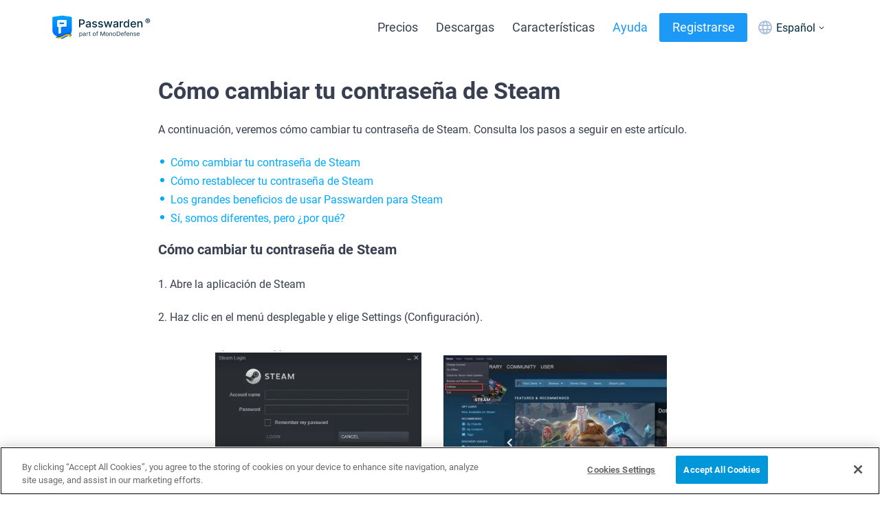

--- FILE ---
content_type: application/javascript; charset=UTF-8
request_url: https://www.passwarden.com/_nuxt/1f6fa85.js
body_size: 4421
content:
(window.webpackJsonp=window.webpackJsonp||[]).push([[2,84],{1044:function(t,a,e){"use strict";e(834)},1045:function(t,a,e){var n=e(25)((function(t){return t[1]}));n.push([t.i,".fade-enter-active[data-v-3a0522ff],.fade-leave-active[data-v-3a0522ff]{transition:opacity var(--ui-transition)}.fade-enter[data-v-3a0522ff],.fade-leave-to[data-v-3a0522ff]{opacity:0}@keyframes fadeIn-3a0522ff{0%{opacity:0}to{opacity:1}}.use-case .cta-component[data-v-3a0522ff]{margin-bottom:0}.cta-component[data-v-3a0522ff]{box-sizing:border-box;padding:2rem 1rem 1.5rem;width:100%}.cta-component.mid[data-v-3a0522ff]{margin:0 auto;max-width:480px}.cta-component.min[data-v-3a0522ff]{margin:0 auto;max-width:280px}.cta-logo[data-v-3a0522ff]{margin:2rem auto .5rem}.cta-logo .cta-wrap[data-v-3a0522ff]{align-items:center;background:#f4faff;border-radius:6px;box-sizing:border-box;display:flex;flex-direction:row;max-width:767px;padding-right:1rem;position:relative}@media screen and (max-width:940px){.cta-logo .cta-wrap[data-v-3a0522ff]{flex-direction:column;justify-content:center;padding-bottom:.75rem}}@media screen and (max-width:580px){.cta-logo .cta-wrap[data-v-3a0522ff]{padding:.75rem}}.cta-logo .cta-wrap[data-v-3a0522ff] .button{margin-bottom:0}.cta-logo .cta-image[data-v-3a0522ff]{left:60px;max-width:100px;position:absolute;top:50%;transform:translateY(-50%)}.cta-logo .cta-image img[data-v-3a0522ff]{width:100%}@media screen and (max-width:940px){.cta-logo .cta-image[data-v-3a0522ff]{left:40px;max-width:80px}}@media screen and (max-width:580px){.cta-logo .cta-image[data-v-3a0522ff]{left:50%;max-width:50px;right:0;top:-20px;transform:translateY(0) translateX(-50%)}}.cta-logo .cta-title[data-v-3a0522ff]{padding:.625rem 1rem .625rem 10rem}@media screen and (max-width:940px){.cta-logo .cta-title[data-v-3a0522ff]{padding-left:8rem}}@media screen and (max-width:580px){.cta-logo .cta-title[data-v-3a0522ff]{padding:2rem 1rem .75rem}}.cta-logo .logo-bottom-desc[data-v-3a0522ff] p{color:#86a3cd;font-size:.75rem;padding-top:.25rem;text-align:center}@media screen and (max-width:767px){.cta-logo .logo-bottom-desc[data-v-3a0522ff] p{padding-left:8rem}}@media screen and (max-width:580px){.cta-logo .logo-bottom-desc[data-v-3a0522ff] p{padding:.5rem}}.cta-wrap[data-v-3a0522ff]{box-sizing:border-box;margin:0 auto;max-width:730px;width:100%}.cta-wrap.column[data-v-3a0522ff]{display:flex;max-width:1200px}.cta-wrap.column .cta-text[data-v-3a0522ff]{align-items:flex-start}.cta-wrap.column .cta-desc[data-v-3a0522ff]{text-align:left}.cta-wrap.column .cta-buttons[data-v-3a0522ff]{align-items:center;min-width:400px}.cta-text[data-v-3a0522ff]{align-items:center;display:flex;flex-direction:column;padding-bottom:1rem}.cta-title[data-v-3a0522ff],.title-wrap[data-v-3a0522ff]{display:inline-block;position:relative}.cta-title[data-v-3a0522ff]{font-size:1.75rem;font-weight:900;padding-bottom:.75rem;text-align:center}.bottom-desc[data-v-3a0522ff],.bottom-desc[data-v-3a0522ff] p,.cta-desc[data-v-3a0522ff],.cta-desc[data-v-3a0522ff] p{color:#657e8c!important;font-size:.875rem!important}.bottom-desc[data-v-3a0522ff],.bottom-desc[data-v-3a0522ff] p,.cta-desc[data-v-3a0522ff],.cta-desc[data-v-3a0522ff] p{text-align:center}.bottom-desc[data-v-3a0522ff]{padding-bottom:0;padding-top:.5rem;width:100%}.cta-buttons[data-v-3a0522ff]{display:flex;justify-content:space-evenly}@media screen and (max-width:767px){.cta-buttons[data-v-3a0522ff]{flex-wrap:wrap;justify-content:center}}@media screen and (max-width:320px){.cta-buttons[data-v-3a0522ff]{justify-content:center}}.button[data-v-3a0522ff]{margin:0 1rem .5rem}.button[data-v-3a0522ff] a{display:flex;flex-direction:column;height:40px}@media screen and (max-width:767px){.cta-component[data-v-3a0522ff]{padding:1.5rem 1rem 1rem}.button[data-v-3a0522ff]{margin:0 10px 8px}.button[data-v-3a0522ff] svg{width:auto}.cta-wrap.column[data-v-3a0522ff]{display:block}.cta-wrap.column .cta-text[data-v-3a0522ff]{align-items:center}.cta-wrap.column .cta-desc[data-v-3a0522ff]{text-align:center}.cta-wrap.column .cta-buttons[data-v-3a0522ff]{align-items:center;min-width:auto}}",""]),n.locals={},t.exports=n},693:function(t,a,e){var n=e(707);n.__esModule&&(n=n.default),"string"==typeof n&&(n=[[t.i,n,""]]),n.locals&&(t.exports=n.locals);(0,e(26).default)("0f480cb6",n,!0,{sourceMap:!1})},697:function(t,a,e){"use strict";e.r(a);e(24);var n=e(5),o=e(6),r=e(10),i=e(11),c=e(3),d=e(4),s=(e(17),e(7),e(58),e(76),e(43),e(27),e(45),e(1));function f(t){var a=function(){if("undefined"==typeof Reflect||!Reflect.construct)return!1;if(Reflect.construct.sham)return!1;if("function"==typeof Proxy)return!0;try{return Boolean.prototype.valueOf.call(Reflect.construct(Boolean,[],(function(){}))),!0}catch(t){return!1}}();return function(){var e,n=Object(c.a)(t);if(a){var o=Object(c.a)(this).constructor;e=Reflect.construct(n,arguments,o)}else e=n.apply(this,arguments);return Object(i.a)(this,e)}}var l=function(t,a,e,n){var o,r=arguments.length,i=r<3?a:null===n?n=Object.getOwnPropertyDescriptor(a,e):n;if("object"===("undefined"==typeof Reflect?"undefined":Object(d.a)(Reflect))&&"function"==typeof Reflect.decorate)i=Reflect.decorate(t,a,e,n);else for(var c=t.length-1;c>=0;c--)(o=t[c])&&(i=(r<3?o(i):r>3?o(a,e,i):o(a,e))||i);return r>3&&i&&Object.defineProperty(a,e,i),i},u=function(t){Object(r.a)(e,t);var a=f(e);function e(){var t;return Object(n.a)(this,e),(t=a.apply(this,arguments)).crumbs=[],t}return Object(o.a)(e,[{key:"blackListBreadCrumbs",get:function(){return this.$route.path.includes("/help/faq")}},{key:"created",value:function(){this.crumbs=this.data.breadcrumbs.filter((function(t){if(!t.noindex)return t.title=t.title.replace(/Passwarden®/g,"Passwarden"),t}))}}]),e}(e(2).default);l([Object(s.Prop)()],u.prototype,"data",void 0);var p=u=l([Object(s.Component)({components:{}})],u),b=(e(706),e(8)),m=Object(b.a)(p,(function(){var t=this,a=t._self._c;t._self._setupProxy;return t.blackListBreadCrumbs?t._e():a("section",{class:["breadcrumbs",{wide:t.data.wide}]},[a("div",{staticClass:"breadcrumb-list"},t._l(t.crumbs,(function(e,n){return a("div",{key:n,staticClass:"crumb"},[a("nuxt-link",{staticClass:"crumb-link link-default",attrs:{to:"/".concat(e.path)}},[t._v(t._s(e.title))]),n+1!==t.crumbs.length?[a("svg",{staticClass:"crumb-icon",attrs:{width:"5",height:"8",viewBox:"0 0 5 8",fill:"none",xmlns:"http://www.w3.org/2000/svg"}},[a("path",{attrs:{id:"arrow/normal",d:"M1 1L4 4L1 7",stroke:"#AEC1DD","stroke-linecap":"round","stroke-linejoin":"round"}})])]:t._e()],2)})),0)])}),[],!1,null,"7af17137",null);a.default=m.exports},706:function(t,a,e){"use strict";e(693)},707:function(t,a,e){var n=e(25)((function(t){return t[1]}));n.push([t.i,".fade-enter-active[data-v-7af17137],.fade-leave-active[data-v-7af17137]{transition:opacity var(--ui-transition)}.fade-enter[data-v-7af17137],.fade-leave-to[data-v-7af17137]{opacity:0}@keyframes fadeIn-7af17137{0%{opacity:0}to{opacity:1}}.breadcrumbs[data-v-7af17137]{margin:0 auto;max-width:1020px;padding:1rem 1rem 0}.breadcrumbs.wide[data-v-7af17137]{max-width:1200px}.breadcrumb-list[data-v-7af17137]{flex-wrap:wrap}.breadcrumb-list[data-v-7af17137],.crumb[data-v-7af17137]{display:flex;justify-content:center}.crumb[data-v-7af17137]{align-items:center}.crumb-link.nuxt-link-exact-active[data-v-7af17137]:hover{cursor:default;-webkit-text-decoration:none;text-decoration:none}.crumb-link[data-v-7af17137]:hover{-webkit-text-decoration:underline;text-decoration:underline}.crumb-link[data-v-7af17137]{font-size:.75rem}.link-white[data-v-7af17137]{color:#fff}.link-default[data-v-7af17137]{color:#86a3cd}.crumb-icon[data-v-7af17137]{padding:0 6px 2px}",""]),n.locals={},t.exports=n},714:function(t,a,e){var n=e(763);n.__esModule&&(n=n.default),"string"==typeof n&&(n=[[t.i,n,""]]),n.locals&&(t.exports=n.locals);(0,e(26).default)("3454916e",n,!0,{sourceMap:!1})},762:function(t,a,e){"use strict";e(714)},763:function(t,a,e){var n=e(25)((function(t){return t[1]}));n.push([t.i,'.fade-enter-active[data-v-d4bf8714],.fade-leave-active[data-v-d4bf8714]{transition:opacity var(--ui-transition)}.fade-enter[data-v-d4bf8714],.fade-leave-to[data-v-d4bf8714]{opacity:0}@keyframes fadeIn-d4bf8714{0%{opacity:0}to{opacity:1}}.version-subtitle[data-v-d4bf8714]{font-size:10px;font-weight:400;margin-top:4px;text-align:center}.btn[data-v-d4bf8714]{cursor:pointer;font-size:12px;font-weight:500;line-height:1.2;min-width:150px;position:relative;text-align:center;-webkit-text-decoration:none;text-decoration:none;transition:all .3s ease-out;z-index:3}.btn .btn-content[data-v-d4bf8714]{align-items:center;border-radius:3px;display:flex;justify-content:center;padding:15.5px 35px;position:relative;z-index:5}.btn .btn-content.iconBtn[data-v-d4bf8714]{padding:10px 15px!important}.btn-primary .btn-content[data-v-d4bf8714]{background-color:#1c99f6;color:#fff;opacity:1;transition:opacity .4s ease-out}.btn-primary .btn-content[data-v-d4bf8714]:hover{opacity:.9}.btn-primary[data-v-d4bf8714]:before{bottom:0;content:"";height:24px;left:50%;position:absolute;transform:translateX(-50%);transition:all .3s ease-out;width:calc(100% - 18px);z-index:2}.btn-primary:hover.btn-primary[data-v-d4bf8714]:before{box-shadow:0 6px 10px rgba(29,130,224,.442)}.btn-primary.disabled[data-v-d4bf8714]{opacity:.6}.btn-secondary .btn-content[data-v-d4bf8714]{background-color:#fff;color:#4ab7f9}.btn-secondary[data-v-d4bf8714]:before{bottom:0;content:"";height:24px;left:50%;position:absolute;transform:translateX(-50%);transition:all .3s ease-out;width:calc(100% - 18px);z-index:-1}.btn-secondary:hover.btn-secondary[data-v-d4bf8714]:before{box-shadow:0 6px 10px rgba(29,130,224,.442)}.btn-secondary.disabled[data-v-d4bf8714]{opacity:.6}.btn-primary-outlined .btn-content[data-v-d4bf8714]{border:1px solid #fff;border-radius:5px;color:#fff;padding:12px 35px;transition:all .3s ease-out}.btn-primary-outlined:hover .btn-content[data-v-d4bf8714]{background-color:#fff;color:#4ab7f9}.btn-secondary-outlined[data-v-d4bf8714]{background-color:inherit;border:1px solid #0af;border-radius:5px;box-sizing:border-box;color:#0af;display:inline-block;width:100%}.btn-secondary-outlined[data-v-d4bf8714]:hover{background-color:#0af;color:#fff}.btn-icon[data-v-d4bf8714]{height:40px}.btn-icon.macos[data-v-d4bf8714]{max-width:156px}.btn-icon.ios[data-v-d4bf8714],.btn-icon.windows[data-v-d4bf8714]{max-width:150px}.btn-icon.chrome[data-v-d4bf8714]{max-width:140px}.btn-icon-wrap[data-v-d4bf8714]{margin-right:5px}.btn-icon-wrap[data-v-d4bf8714],.btn-icon-wrap .btn-icon[data-v-d4bf8714],.extension-icon[data-v-d4bf8714]{height:20px;width:20px}.extension-icon[data-v-d4bf8714]{margin-right:6px}.title-version[data-v-d4bf8714]{font-size:.625rem;margin-top:.25rem}',""]),n.locals={},t.exports=n},803:function(t,a,e){"use strict";var n=e(119),o=(e(40),e(24),e(5)),r=e(6),i=e(10),c=e(11),d=e(3),s=e(4),f=(e(17),e(7),e(46),e(50),e(1));function l(t,a,e){return a in t?Object.defineProperty(t,a,{value:e,enumerable:!0,configurable:!0,writable:!0}):t[a]=e,t}function u(t,a){var e=Object.keys(t);if(Object.getOwnPropertySymbols){var n=Object.getOwnPropertySymbols(t);a&&(n=n.filter((function(a){return Object.getOwnPropertyDescriptor(t,a).enumerable}))),e.push.apply(e,n)}return e}var p=new Map;function b(t){if("undefined"==typeof IntersectionObserver)return null;var a=JSON.stringify(t);if(p.has(a))return p.get(a);var e=new IntersectionObserver((function(t){t.forEach((function(t){(t.isIntersecting||t.intersectionRatio>0)&&t.target.hydrate&&t.target.hydrate()}))}),t);return p.set(a,e),e}function m(t,a){return function(t){for(var a=1;a<arguments.length;a++){var e=null!=arguments[a]?arguments[a]:{};a%2?u(Object(e),!0).forEach((function(a){l(t,a,e[a])})):Object.getOwnPropertyDescriptors?Object.defineProperties(t,Object.getOwnPropertyDescriptors(e)):u(Object(e)).forEach((function(a){Object.defineProperty(t,a,Object.getOwnPropertyDescriptor(e,a))}))}return t}({render:function(a){var e=this.$el?this.$el.tagName:"div";return this.$el||t._resolve(),a(e)}},a)}function v(t){var a,e=new Promise((function(t){a=t}));return e._resolve=function(){a("function"==typeof t?t():t)},e}var x="undefined"==typeof window;Boolean,Boolean,Boolean,Boolean,Boolean;var g=e(746);function y(t){var a=function(){if("undefined"==typeof Reflect||!Reflect.construct)return!1;if(Reflect.construct.sham)return!1;if("function"==typeof Proxy)return!0;try{return Boolean.prototype.valueOf.call(Reflect.construct(Boolean,[],(function(){}))),!0}catch(t){return!1}}();return function(){var e,n=Object(d.a)(t);if(a){var o=Object(d.a)(this).constructor;e=Reflect.construct(n,arguments,o)}else e=n.apply(this,arguments);return Object(c.a)(this,e)}}var h=function(t,a,e,n){var o,r=arguments.length,i=r<3?a:null===n?n=Object.getOwnPropertyDescriptor(a,e):n;if("object"===("undefined"==typeof Reflect?"undefined":Object(s.a)(Reflect))&&"function"==typeof Reflect.decorate)i=Reflect.decorate(t,a,e,n);else for(var c=t.length-1;c>=0;c--)(o=t[c])&&(i=(r<3?o(i):r>3?o(a,e,i):o(a,e))||i);return r>3&&i&&Object.defineProperty(a,e,i),i},w=function(t){Object(i.a)(e,t);var a=y(e);function e(){return Object(o.a)(this,e),a.apply(this,arguments)}return Object(r.a)(e,[{key:"iconType",get:function(){return"primary"===this.btn["btn-type"]||"primary-outlined"===this.btn["btn-type"]?"white":"secondary"===this.btn["btn-type"]||"secondary-outlined"===this.btn["btn-type"]?"active":"normal"}}]),e}(Object(f.mixins)(g.a));w=h([Object(f.Component)({components:{StoresIcon:function(t){var a=(arguments.length>1&&void 0!==arguments[1]?arguments[1]:{}).ignoredProps;if(x)return t;var e=v(t),n=m(e,{props:a,mounted:function(){if("requestIdleCallback"in window&&"requestAnimationFrame"in window){var t=requestIdleCallback((function(){requestAnimationFrame(e._resolve)}),{timeout:this.idleTimeout});e.then((function(){return cancelIdleCallback(t)}))}else e._resolve()}});return function(){return{component:e,delay:0,loading:n}}}((function(){return e.e(81).then(e.bind(null,1525))}))}})],w);var O=w,j=(e(762),e(8)),_=Object(j.a)(O,(function(){var t=this,a=t._self._c;t._self._setupProxy;return a("div",[a("x-link",{class:Object(n.a)(t.btnClass),attrs:{blank:t.btn["new-tab"],to:t.to,url:t.url}},[t.isPlatform?a("stores-icon",{class:["btn-icon",t.btn["btn-type"]],attrs:{icon:t.btn["btn-type"]}}):a("div",{class:["btn-content",{iconBtn:t.btn["extension-icon"]}]},[t.btn["extension-icon"]?a("div",{staticClass:"btn-icon-wrap"},[a("platforms-icon",{staticClass:"btn-icon",attrs:{icon:"".concat(t.btn["extension-icon"],"-").concat(t.iconType)}})],1):t._e(),t._v(" "+t._s(t.btn["btn-text"])+" ")])],1),t.btn.subtitle?a("h6",{staticClass:"version-subtitle"},[t._v(t._s(t.btn.subtitle))]):t._e()],1)}),[],!1,null,"d4bf8714",null);a.a=_.exports},834:function(t,a,e){var n=e(1045);n.__esModule&&(n=n.default),"string"==typeof n&&(n=[[t.i,n,""]]),n.locals&&(t.exports=n.locals);(0,e(26).default)("227df52a",n,!0,{sourceMap:!1})},970:function(t,a,e){"use strict";e.r(a);var n=e(16),o=(e(39),e(57),e(24),e(5)),r=e(6),i=e(10),c=e(11),d=e(3),s=e(4),f=(e(17),e(7),e(27),e(48),e(44),e(1)),l=e(690),u=e(803),p=e(166);function b(t){var a=function(){if("undefined"==typeof Reflect||!Reflect.construct)return!1;if(Reflect.construct.sham)return!1;if("function"==typeof Proxy)return!0;try{return Boolean.prototype.valueOf.call(Reflect.construct(Boolean,[],(function(){}))),!0}catch(t){return!1}}();return function(){var e,n=Object(d.a)(t);if(a){var o=Object(d.a)(this).constructor;e=Reflect.construct(n,arguments,o)}else e=n.apply(this,arguments);return Object(c.a)(this,e)}}var m=function(t,a,e,n){var o,r=arguments.length,i=r<3?a:null===n?n=Object.getOwnPropertyDescriptor(a,e):n;if("object"===("undefined"==typeof Reflect?"undefined":Object(s.a)(Reflect))&&"function"==typeof Reflect.decorate)i=Reflect.decorate(t,a,e,n);else for(var c=t.length-1;c>=0;c--)(o=t[c])&&(i=(r<3?o(i):r>3?o(a,e,i):o(a,e))||i);return r>3&&i&&Object.defineProperty(a,e,i),i},v=function(t){Object(i.a)(e,t);var a=b(e);function e(){var t;return Object(o.a)(this,e),(t=a.apply(this,arguments)).buttons=[],t}return Object(r.a)(e,[{key:"getBackground",get:function(){var t=this.data.background;if(t)return/^linear-gradient\(/.test(t)||/^radial-gradient\(/.test(t)?{backgroundImage:t}:{backgroundColor:t}}},{key:"created",value:function(){var t=this;this.children.forEach((function(a){"main/button"!==a.name&&"main/new-simple-button"!==a.name||(a.data.type=a.name,t.buttons.push(a.data))}))}}]),e}(Object(f.mixins)(p.a));m([Object(f.Prop)()],v.prototype,"data",void 0),m([Object(f.Prop)()],v.prototype,"children",void 0),m([Object(f.Prop)()],v.prototype,"mobileSize",void 0);var x=v=m([Object(f.Component)({components:{SimpleButton:l.a,XButtonNew:u.a}})],v),g=(e(1044),e(8)),y=Object(g.a)(x,(function(){var t=this,a=t._self._c;t._self._setupProxy;return"logo"===t.data.type||t.isPlatformParam?t.isPlatformParam?t._e():a("section",{staticClass:"cta-logo"},[a("div",{staticClass:"cta-wrap"},["logo"===t.data.type?a("div",{staticClass:"cta-image"},[a("img",{attrs:{src:"/img-partials/blog/psw-logo.png",alt:""}})]):t._e(),t.data.title?a("div",[a("x-text",{staticClass:"cta-title",attrs:{type:"h",level:"2"}},[t._v(" "+t._s(t.data.title)+" ")])],1):t._e(),t.data.description&&t.mobileSize?a("x-text",{staticClass:"logo-bottom-desc"},[t._v(t._s(t.data.description))]):t._e(),a("div",{staticClass:"cta-buttons"},[t._l(t.buttons,(function(e,n){return["main/button"===e.type?a("simple-button",{key:n,staticClass:"button",attrs:{btn:e}}):t._e(),"main/new-simple-button"===e.type?a("x-button-new",{key:n,staticClass:"button",attrs:{btn:e}}):t._e()]}))],2)],1),t.data.description&&!t.mobileSize?a("x-text",{staticClass:"logo-bottom-desc"},[t._v(t._s(t.data.description))]):t._e()],1):a("section",{class:["cta-component",{"dots-bg":!t.data.title},Object(n.a)({},t.data.type,t.data.type)],style:t.getBackground},[a("div",{class:["cta-wrap",{column:t.data.column}]},[t.data.title||t.data.description?a("div",{staticClass:"cta-text"},[t.data.title?a("div",{staticClass:"title-wrap"},[a("x-text",{staticClass:"cta-title",attrs:{color:t.data.titleColor,type:"h",level:"2"}},[t._v(" "+t._s(t.data.title)+" ")])],1):t._e(),t.data.description?a("x-text",{staticClass:"cta-desc"},[t._v(" "+t._s(t.data.description)+" ")]):t._e()],1):t._e(),a("div",{staticClass:"cta-buttons"},[t._l(t.buttons,(function(e,n){return["main/button"===e.type?a("simple-button",{key:n,staticClass:"button",attrs:{btn:e}}):t._e(),"main/new-simple-button"===e.type?a("x-button-new",{key:n,staticClass:"button",attrs:{btn:e}}):t._e()]}))],2)]),t.data["bottom-description"]?a("x-text",{staticClass:"bottom-desc"},[t._v(" "+t._s(t.data["bottom-description"])+" ")]):t._e()],1)}),[],!1,null,"3a0522ff",null);a.default=y.exports}}]);

--- FILE ---
content_type: application/javascript; charset=UTF-8
request_url: https://www.passwarden.com/_nuxt/9e5c4e8.js
body_size: 5952
content:
(window.webpackJsonp=window.webpackJsonp||[]).push([[1],{1054:function(e,t,a){"use strict";a(839)},1055:function(e,t,a){var n=a(25)((function(e){return e[1]}));n.push([e.i,".fade-enter-active[data-v-ba48d820],.fade-leave-active[data-v-ba48d820]{transition:opacity var(--ui-transition)}.fade-enter[data-v-ba48d820],.fade-leave-to[data-v-ba48d820]{opacity:0}@keyframes fadeIn-ba48d820{0%{opacity:0}to{opacity:1}}.input__error[data-v-ba48d820]{color:#e53f3f;font-size:.875rem;margin-left:8px;text-align:left;width:100%}.main[data-v-ba48d820]{border-bottom:1px solid #dfe6f1;border-top:1px solid #dfe6f1;margin:0 auto;width:100%}.main-block[data-v-ba48d820]{align-items:center;display:flex;margin:0 auto;max-width:1140px;padding:32px 8px}.main-block-one[data-v-ba48d820]{display:block;margin:0 auto}@media screen and (min-width:767px){.main-block-one[data-v-ba48d820]{white-space:nowrap}}.main-block-one span[data-v-ba48d820]{color:rgba(0,0,0,.6);white-space:nowrap}.main-block-one p[data-v-ba48d820]{color:#4a535c;display:inline;font-size:18px;font-style:normal;font-weight:400;line-height:26px}.main-block-one a[data-v-ba48d820]{color:#4ab7f9;font-size:14px;font-style:normal;font-weight:500;line-height:24px;padding:0 6px}.main-block-form[data-v-ba48d820]{align-items:center;display:flex;flex-direction:column;margin:0 auto;max-width:100%;width:370px}.main-block-form-title[data-v-ba48d820]{color:#2e2e2e;font-size:26px;font-weight:700;line-height:120.69%}.main-block-form-description[data-v-ba48d820],.main-block-form-title[data-v-ba48d820]{align-items:center;display:flex;font-style:normal;justify-content:center;text-align:center}.main-block-form-description[data-v-ba48d820]{color:gray;font-size:18px;font-weight:400;line-height:150%}.main-block-form--input[data-v-ba48d820]{padding:12px}.main-block-form--input[data-v-ba48d820],.main-block-form--textarea[data-v-ba48d820]{background:#fff;border:2px solid #b7b7b7;border-radius:3px;box-sizing:border-box;width:100%}.main-block-form--textarea[data-v-ba48d820]{font-family:inherit;height:100px;margin-top:20px;padding:10px;resize:none}.main-block-form--button[data-v-ba48d820]{display:flex;justify-content:space-around;margin-top:20px;width:100%}.main-block-form--button_submit[data-v-ba48d820]{background:none;background-color:#4ab7f9;border:none;border-radius:3px;color:#4ab7f9;color:#fff;cursor:pointer;font-size:12px;font-style:normal;font-weight:500;height:32px;letter-spacing:.13px;line-height:24px;width:100%}.main-block-form--button_submit[data-v-ba48d820]:disabled{background-color:#667f8c}.main-block-form--button_submit[data-v-ba48d820]:disabled:hover{cursor:no-drop}.main-block-form--button_no[data-v-ba48d820]{background:none;border:2px solid #0af;border-radius:3px;color:#4ab7f9;cursor:pointer;font-size:12px;font-style:normal;font-weight:500;height:32px;letter-spacing:.13px;line-height:24px;width:177px}.main-block-form--err[data-v-ba48d820]{color:#e53f3f;font-size:.875rem;text-align:left;width:100%}.main-block-end[data-v-ba48d820]{margin:0 auto;max-width:505px}.main-block-end p[data-v-ba48d820]{align-items:center;color:#2e2e2e;display:flex;font-size:22px;font-style:normal;font-weight:700;justify-content:center;line-height:120.69%}.captcha[data-v-ba48d820]{height:0;padding:0;width:0}",""]),n.locals={},e.exports=n},691:function(e,t,a){"use strict";a(24);var n=a(119),i=a(5),o=a(6),r=a(10),c=a(11),s=a(3),l=a(4),u=(a(17),a(7),a(27),a(39),a(57),a(40),a(403),a(43),a(45),a(58),a(76),a(97),a(48),a(404),a(2)),d=a(1),p=a(250),f=(a(63),{jp:"ja",ua:"uk"});function h(e){var t=e.hostname,a=e.fullPath,i=e.locales;return(i||[]).length?("/"===(a=a.replace(/^[a-z]{2}\//,""))&&(a=""),[].concat(Object(n.a)(i.map((function(e){return{hid:"alternate",rel:"alternate",href:"".concat(t,"/").concat(e,"/").concat(a),hreflang:f[e]||e}}))),[{hid:"alternate",rel:"alternate",href:"".concat(t,"/").concat(a),hreflang:"en"},{hid:"alternate",rel:"alternate",href:"".concat(t,"/").concat(a),hreflang:"x-default"}])):[]}function m(e){var t=function(){if("undefined"==typeof Reflect||!Reflect.construct)return!1;if(Reflect.construct.sham)return!1;if("function"==typeof Proxy)return!0;try{return Boolean.prototype.valueOf.call(Reflect.construct(Boolean,[],(function(){}))),!0}catch(e){return!1}}();return function(){var a,n=Object(s.a)(e);if(t){var i=Object(s.a)(this).constructor;a=Reflect.construct(n,arguments,i)}else a=n.apply(this,arguments);return Object(c.a)(this,a)}}var v=function(e,t,a,n){var i,o=arguments.length,r=o<3?t:null===n?n=Object.getOwnPropertyDescriptor(t,a):n;if("object"===("undefined"==typeof Reflect?"undefined":Object(l.a)(Reflect))&&"function"==typeof Reflect.decorate)r=Reflect.decorate(e,t,a,n);else for(var c=e.length-1;c>=0;c--)(i=e[c])&&(r=(o<3?i(r):o>3?i(t,a,r):i(t,a))||r);return o>3&&r&&Object.defineProperty(t,a,r),r},b=[],g=["/passwarden/payment-success","/passwarden/payment-error"],y=function(e){Object(r.a)(a,e);var t=m(a);function a(){var e;return Object(i.a)(this,a),(e=t.apply(this,arguments)).page=null,e.mobileSize=!1,e.mediaQueryList=null,e.contactUsLinks=null,e.addJsonld=[],e.scrollingLinks=[],e.imagesListUrls=[],e.imagesList=[],e.initElementListenersTimeout=null,e.index=null,e.anchorLinks=[],e}return Object(o.a)(a,[{key:"head",value:function(){var e=this.page,t=e.settings,a=e.url,i=e.hostname,o=e.hreflangLocales,r=e.fullPath,c=/\/\/$/.test(a)?a.substring(0,a.length-1):a;return t.twitter_site=t.twitter_site||"@passwarden",t.title=t.title||"Passwarden by KeepSolid - Secure and Easy Way to Manage Passwords",t.description=t.description||"There’s no safer place for your passwords 🔑 than Passwarden by KeepSolid!  ✅Easy, secure, reliable password manager ✅ Safe storage for your sensitive data",{title:t.title||"Passwarden by KeepSolid - Secure and Easy Way to Manage Passwords",meta:Object(n.a)(Object(p.c)(i,c,t)),link:[{rel:"canonical",href:t.canonical.trim()||c}].concat(Object(n.a)(h({locales:o,fullPath:r,hostname:i}))),script:[{type:"application/ld+json",json:[{"@context":"http://schema.org","@type":"WebSite",name:"Passwarden by KeepSolid",alternateName:"Passwarden by KeepSolid - Secure and Easy Way to Manage Passwords",url:"https://www.passwarden.com"},{"@context":"http://schema.org","@type":"Organization",name:"KeepSolid",description:"We specialize in productivity and privacy protection. Our team is made up of professionals who are keen on security, safety and everything that makes business and everyday routines easier. Our mission is to provide high-quality productivity and security solutions to our users. We take care of every stage in the production process: from coming up with the idea of a service or solution to its execution to its release, thus leaving you free to actually run your business!",url:"https://www.keepsolid.com",logo:"https://www.keepsolid.com/ks-1200x1200.png",email:"support@keepsolid.com",contactPoint:[{"@type":"ContactPoint",url:"https://www.keepsolid.com/contacts",email:"support@keepsolid.com",contactType:"customer service"}]},t.structuredData,Object(p.b)(this.page.breadcrumbs)].concat(Object(n.a)(this.addJsonld)).filter(Boolean)}],bodyAttrs:"brand"===t.layout?{class:["brand brand_psw"]}:{}}}},{key:"layout",value:function(e){var t=e.route.path.replace(/^\/[a-z]{2}\//,"/");return g.includes(t)?"payment":t.includes("/landing")||t.includes("/develop")?"landing":"default"}},{key:"mounted",value:function(){var e=this;this.mediaQueryList=window.matchMedia("(max-width: 767px)"),this.mediaQueryList.addListener(this.handleMedia),this.handleMedia(this.mediaQueryList),this.initElementListeners();var t=null;"requestIdleCallback"in window&&(t=window.requestIdleCallback((function(){e.initElementListeners(),window.cancelIdleCallback(t)}))),setTimeout((function(){e.scrollingLinks=document.querySelectorAll("a[href^='#to_'], a[href^='#id']"),e.scrollingLinks.forEach((function(t){t.addEventListener("click",e.notChangedHash)})),e.scrollToHash()}),50),this.contactUsLinks=document.querySelectorAll("a[href='#contactus']"),this.contactUsLinks.forEach((function(t){t.addEventListener("click",e.onContactUsClick)}))}},{key:"initElementListeners",value:function(){var e=this;this.clearElementsListeners(),this.initElementListenersTimeout=setTimeout((function(){e.scrollingLinks=document.querySelectorAll("a[href^='#to_'], a[href^='#id']"),e.scrollingLinks.forEach((function(t){t.addEventListener("click",e.notChangedHash)})),e.contactUsLinks=document.querySelectorAll("a[href='#contactus']"),e.contactUsLinks.forEach((function(t){t.addEventListener("click",e.onContactUsClick)})),e.curPath.includes("/help/manuals/")&&(e.anchorLinks=document.querySelectorAll("a[href^='#id']"),e.anchorLinks.forEach((function(t){t.addEventListener("click",e.changeHash)})),e.imagesList=document.querySelectorAll(".manuals-img__wrapper img"),e.imagesListUrls=[],e.imagesList.forEach((function(t){t.addEventListener("click",e.openImage),e.imagesListUrls.push(t.dataset.originalSrc)})))}),200)}},{key:"clearElementsListeners",value:function(){var e=this;this.scrollingLinks&&this.scrollingLinks.forEach((function(t){return t.removeEventListener("click",e.notChangedHash)})),this.contactUsLinks&&this.contactUsLinks.forEach((function(t){t.removeEventListener("click",e.onContactUsClick)})),this.imagesList&&this.imagesList.forEach((function(t){t.removeEventListener("click",e.openImage)})),this.anchorLinks&&this.anchorLinks.forEach((function(t){t.removeEventListener("click",e.changeHash)})),clearTimeout(this.initElementListenersTimeout)}},{key:"beforeDestroy",value:function(){var e=this;this.mediaQueryList.removeListener(this.handleMedia),window.removeEventListener("hashchange",this.scrollToHash),this.scrollingLinks.forEach((function(t){return t.removeEventListener("click",e.notChangedHash)})),this.contactUsLinks.forEach((function(t){t.removeEventListener("click",e.onContactUsClick)})),this.clearElementsListeners()}},{key:"curPath",get:function(){return this.$route.path.replace(/^\/[a-z]{2}\//,"/")}},{key:"handleMedia",value:function(e){this.mobileSize=!!e.matches}},{key:"scrollToHash",value:function(){var e=this;location.hash&&setTimeout((function(){var t=document.getElementById(location.hash.replace(/#id|#to_/,""));if(t){var a=b.includes(e.$route.path)?0:78,n=t.getBoundingClientRect().top,i=window.pageYOffset;e.getPopupState?(a+=120,window.scrollTo({top:n+i-a,behavior:"smooth"})):e.getIsHeaderBanner?(a+=54,window.scrollTo({top:n+i-a,behavior:"smooth"})):window.scrollTo({top:n+i-a,behavior:"smooth"})}}),50)}},{key:"notChangedHash",value:function(e){e.preventDefault(),location.hash=e.currentTarget.getAttribute("href"),this.scrollToHash()}},{key:"onContactUsClick",value:function(e){e.preventDefault(),window.zE&&window.zE?window.zE.activate():window.open("mailto:support@keepsolid.com","_blank")}},{key:"changeHash",value:function(e){e.preventDefault();var t=e.currentTarget.getAttribute("href").replace(/#id/,"");location.hash="id".concat(t)}},{key:"openImage",value:function(e){e.preventDefault();var t=e.currentTarget.dataset.originalSrc;this.index=this.imagesListUrls.findIndex((function(e){return e===t}))}}]),a}(u.default);v([d.Getter],y.prototype,"getIsHeaderBanner",void 0),v([d.Getter],y.prototype,"getPopupState",void 0),y=v([Object(d.Component)({scrollToTop:!0})],y);t.a=y},715:function(e,t,a){var n=a(765);n.__esModule&&(n=n.default),"string"==typeof n&&(n=[[e.i,n,""]]),n.locals&&(e.exports=n.locals);(0,a(26).default)("089620a0",n,!0,{sourceMap:!1})},750:function(e,t,a){"use strict";a(24);var n=a(14),i=a(5),o=a(6),r=a(10),c=a(11),s=a(3),l=a(4),u=(a(53),a(17),a(7),a(27),a(58),a(76),a(40),a(1)),d=a(807),p=a(120);function f(e){var t=function(){if("undefined"==typeof Reflect||!Reflect.construct)return!1;if(Reflect.construct.sham)return!1;if("function"==typeof Proxy)return!0;try{return Boolean.prototype.valueOf.call(Reflect.construct(Boolean,[],(function(){}))),!0}catch(e){return!1}}();return function(){var a,n=Object(s.a)(e);if(t){var i=Object(s.a)(this).constructor;a=Reflect.construct(n,arguments,i)}else a=n.apply(this,arguments);return Object(c.a)(this,a)}}var h=function(e,t,a,n){var i,o=arguments.length,r=o<3?t:null===n?n=Object.getOwnPropertyDescriptor(t,a):n;if("object"===("undefined"==typeof Reflect?"undefined":Object(l.a)(Reflect))&&"function"==typeof Reflect.decorate)r=Reflect.decorate(e,t,a,n);else for(var c=e.length-1;c>=0;c--)(i=e[c])&&(r=(o<3?i(r):o>3?i(t,a,r):i(t,a))||r);return o>3&&r&&Object.defineProperty(t,a,r),r},m={email:{rule:/^(([^<>()[\]\\.,;:\s@"]+(\.[^<>()[\]\\.,;:\s@"]+)*)|(".+"))@((\[[0-9]{1,3}\.[0-9]{1,3}\.[0-9]{1,3}\.[0-9]{1,3}\])|(([a-zA-Z\-0-9]+\.)+[a-zA-Z]{2,}))$/}},v=function(e){Object(r.a)(c,e);var t,a=f(c);function c(){var e;return Object(i.a)(this,c),(e=a.apply(this,arguments)).expect=!1,e.thanks=!1,e.email="",e.formText="",e.errorText="",e.isValid=!0,e.showError=!1,e}return Object(o.a)(c,[{key:"validateForm",value:function(){var e=String(this.email);this.isValid=m.email.rule.test(e.toLowerCase())||""===e}},{key:"onChange",value:function(){this.showError=!this.isValid}},{key:"isFormTextEmpty",get:function(){return""===this.formText}},{key:"btnDisabled",get:function(){return!this.isValid||this.isFormTextEmpty}},{key:"isDownloadsPage",get:function(){return this.$route.path.includes("/downloads/")}},{key:"context",get:function(){return this.isDownloadsPage?this.$t("downloadsFeedbackPanel"):this.$t("feedbackPanel")}},{key:"sendForm",value:(t=Object(n.a)(regeneratorRuntime.mark((function e(){var t,a;return regeneratorRuntime.wrap((function(e){for(;;)switch(e.prev=e.next){case 0:return e.prev=0,this.setLoading(!0),e.next=4,this.grecaptchaComponent.execute();case 4:return a=e.sent,e.next=7,this.$api.KeepSolid.Vpn.postSend({body:{type:this.feedbackType,inrecaptcha:a,version:"v2",text:"user email: ".concat(this.email,";\nmessage: ").concat(this.formText),url:window.location.href}});case 7:this.thanks=!0,this.$gtm&&this.$gtm.push({event:"interaction",target:"Feedback panel",action:"send email",label:"".concat(null===(t=null==this?void 0:this.$route)||void 0===t?void 0:t.path)}),e.next=14;break;case 11:e.prev=11,e.t0=e.catch(0),this.setError(e.t0);case 14:return e.prev=14,this.setLoading(!1),e.finish(14);case 17:case"end":return e.stop()}}),e,this,[[0,11,14,17]])}))),function(){return t.apply(this,arguments)})},{key:"likeDislike",value:function(e,t){var a;e||(this.expect=!0),e&&(this.thanks=!0),this.isDownloadsPage||this.$gtm&&this.$gtm.push({event:"interaction",target:"Feedback panel",action:t,label:"".concat(null===(a=null==this?void 0:this.$route)||void 0===a?void 0:a.path)})}}]),c}(u.Vue);h([u.Action],v.prototype,"setLoading",void 0),h([u.Action],v.prototype,"setError",void 0),h([Object(u.Ref)("grecaptcha")],v.prototype,"grecaptchaComponent",void 0);var b=v=h([Object(u.Component)({components:{GrecaptchaComponent:d.a,Accordion:p.a},props:{feedbackType:{type:String,default:"feedback"}},watch:{email:{handler:function(){this.onChange()}}}})],v),g=(a(1054),a(8)),y=Object(g.a)(b,(function(){var e=this,t=e._self._c;e._self._setupProxy;return e.context?t("section",{staticClass:"feedback-panel"},[t("grecaptcha-component",{ref:"grecaptcha",staticClass:"captcha",attrs:{active:!0,options:{size:"invisible",badge:"inline"}}}),t("div",{staticClass:"main"},[t("div",{staticClass:"main-block"},[e.expect||e.thanks?e._e():t("div",{staticClass:"main-block-one"},[t("p",{domProps:{innerHTML:e._s(e.context.title1)}}),t("span",[t("a",{attrs:{href:"#"},on:{click:function(t){return t.preventDefault(),e.likeDislike(!0,"like")}}},[e._v(" "+e._s(e.context.yes)+" ")]),e._v(" | "),t("a",{attrs:{href:"#"},on:{click:function(t){return t.preventDefault(),e.likeDislike(!1,"dislike")}}},[e._v(" "+e._s(e.context.no)+" ")])])]),e.expect&&!e.thanks?t("form",{staticClass:"main-block-form",on:{submit:function(t){return t.preventDefault(),e.sendForm.apply(null,arguments)}}},[t("p",{staticClass:"main-block-form-title",domProps:{innerHTML:e._s(e.context.title3)}}),t("p",{staticClass:"main-block-form-description",domProps:{innerHTML:e._s(e.context.description2)}}),t("input",{directives:[{name:"model",rawName:"v-model",value:e.email,expression:"email"}],staticClass:"main-block-form--input",attrs:{placeholder:e.$t("email.inputPlaceholderNotRequired"),maxlength:"256"},domProps:{value:e.email},on:{input:[function(t){t.target.composing||(e.email=t.target.value)},e.validateForm],change:e.onChange}}),t("accordion",[e.showError?t("div",{staticClass:"input__error"},[e._v(" "+e._s(e.$t("error.INVALID_EMAIL"))+" ")]):e._e()]),t("textarea",{directives:[{name:"model",rawName:"v-model",value:e.formText,expression:"formText"}],staticClass:"main-block-form--textarea",attrs:{placeholder:e.context.errReq,maxlength:"500"},domProps:{value:e.formText},on:{input:function(t){t.target.composing||(e.formText=t.target.value)}}}),t("div",{staticClass:"main-block-form--button"},[t("button",{staticClass:"main-block-form--button_submit",attrs:{disabled:e.btnDisabled}},[e._v(" "+e._s(e.context.btn)+" ")])])],1):e._e(),e.thanks?t("div",{staticClass:"main-block-end"},[t("p",{domProps:{innerHTML:e._s(e.context.title2)}})]):e._e()])])],1):e._e()}),[],!1,null,"ba48d820",null);t.a=y.exports},764:function(e,t,a){"use strict";a(715)},765:function(e,t,a){var n=a(25)((function(e){return e[1]}));n.push([e.i,".fade-enter-active[data-v-6a0cf958],.fade-leave-active[data-v-6a0cf958]{transition:opacity var(--ui-transition)}.fade-enter[data-v-6a0cf958],.fade-leave-to[data-v-6a0cf958]{opacity:0}@keyframes fadeIn-6a0cf958{0%{opacity:0}to{opacity:1}}.grecaptcha__wrap[data-v-6a0cf958]{align-items:center;display:flex;justify-content:center;padding:15px 0 0;position:relative}.error[data-v-6a0cf958]{bottom:10px;color:#e95f5f;font-size:13px;font-weight:400;left:0;position:absolute}",""]),n.locals={},e.exports=n},807:function(e,t,a){"use strict";var n=a(16),i=a(14),o=a(5),r=a(6),c=a(10),s=a(11),l=a(3),u=a(4),d=(a(53),a(17),a(7),a(24),a(49),a(39),a(43),a(48),a(62),a(1));function p(e,t){var a=Object.keys(e);if(Object.getOwnPropertySymbols){var n=Object.getOwnPropertySymbols(e);t&&(n=n.filter((function(t){return Object.getOwnPropertyDescriptor(e,t).enumerable}))),a.push.apply(a,n)}return a}function f(e){for(var t=1;t<arguments.length;t++){var a=null!=arguments[t]?arguments[t]:{};t%2?p(Object(a),!0).forEach((function(t){Object(n.a)(e,t,a[t])})):Object.getOwnPropertyDescriptors?Object.defineProperties(e,Object.getOwnPropertyDescriptors(a)):p(Object(a)).forEach((function(t){Object.defineProperty(e,t,Object.getOwnPropertyDescriptor(a,t))}))}return e}function h(e){var t=function(){if("undefined"==typeof Reflect||!Reflect.construct)return!1;if(Reflect.construct.sham)return!1;if("function"==typeof Proxy)return!0;try{return Boolean.prototype.valueOf.call(Reflect.construct(Boolean,[],(function(){}))),!0}catch(e){return!1}}();return function(){var a,n=Object(l.a)(e);if(t){var i=Object(l.a)(this).constructor;a=Reflect.construct(n,arguments,i)}else a=n.apply(this,arguments);return Object(s.a)(this,a)}}var m=function(e,t,a,n){var i,o=arguments.length,r=o<3?t:null===n?n=Object.getOwnPropertyDescriptor(t,a):n;if("object"===("undefined"==typeof Reflect?"undefined":Object(u.a)(Reflect))&&"function"==typeof Reflect.decorate)r=Reflect.decorate(e,t,a,n);else for(var c=e.length-1;c>=0;c--)(i=e[c])&&(r=(o<3?i(r):o>3?i(t,a,r):i(t,a))||r);return o>3&&r&&Object.defineProperty(t,a,r),r},v=function(e){Object(c.a)(s,e);var t,a,n=h(s);function s(){var e;return Object(o.a)(this,s),(e=n.apply(this,arguments)).grecaptcha=null,e.grecaptchaId=null,e.grecaptchaPromise=null,e}return Object(r.a)(s,[{key:"mounted",value:(a=Object(i.a)(regeneratorRuntime.mark((function e(){var t,a=this;return regeneratorRuntime.wrap((function(e){for(;;)switch(e.prev=e.next){case 0:return t=f({sitekey:"6LeR1JgUAAAAACaGB3Zt1A0x3jt02y_-KidpRJ4C",callback:this.submitCallback,"error-callback":function(){return a.grecaptchaPromise.reject()},"expired-callback":function(){return a.grecaptchaPromise.reject()}},this.options),e.next=3,this.$captcha();case 3:this.grecaptcha=e.sent,this.$refs.captcha&&(this.grecaptchaId=this.grecaptcha.render(this.$refs.captcha,t));case 5:case"end":return e.stop()}}),e,this)}))),function(){return a.apply(this,arguments)})},{key:"submitCallback",value:function(e){e=e||this.getResponse(),this.$emit("input",e),this.grecaptchaPromise.resolve(e)}},{key:"getResponse",value:function(){return this.grecaptcha.getResponse()}},{key:"execute",value:function(){var e=this;try{return this.grecaptcha.execute(this.grecaptchaId),new Promise((function(t,a){e.grecaptchaPromise={resolve:t,reject:a}}))}catch(e){return Promise.reject(e)}}},{key:"executeV3",value:(t=Object(i.a)(regeneratorRuntime.mark((function e(){return regeneratorRuntime.wrap((function(e){for(;;)switch(e.prev=e.next){case 0:return e.next=2,this.grecaptcha.execute("6LeQO3kUAAAAAGQ9YFKjQq47t5_zNhLiZ5Ka6a1L",{action:"submit"});case 2:return e.abrupt("return",e.sent);case 3:case"end":return e.stop()}}),e,this)}))),function(){return t.apply(this,arguments)})},{key:"reset",value:function(){this.grecaptcha.reset(this.grecaptchaId)}}]),s}(d.Vue);m([Object(d.Prop)({default:!1})],v.prototype,"active",void 0),m([Object(d.Prop)({default:function(){}})],v.prototype,"options",void 0),m([Object(d.Prop)({default:null})],v.prototype,"error",void 0);var b=v=m([d.Component],v),g=(a(764),a(8)),y=Object(g.a)(b,(function(){var e=this,t=e._self._c;e._self._setupProxy;return t("div",{staticClass:"grecaptcha__wrap"},[t("div",{directives:[{name:"show",rawName:"v-show",value:e.active,expression:"active"}],ref:"captcha",staticClass:"grecaptcha"}),t("p",{staticClass:"error"},[e._v(e._s(e.error))])])}),[],!1,null,"6a0cf958",null);t.a=y.exports},839:function(e,t,a){var n=a(1055);n.__esModule&&(n=n.default),"string"==typeof n&&(n=[[e.i,n,""]]),n.locals&&(e.exports=n.locals);(0,a(26).default)("716d348d",n,!0,{sourceMap:!1})}}]);

--- FILE ---
content_type: application/javascript; charset=UTF-8
request_url: https://www.passwarden.com/_nuxt/464ec0e.js
body_size: 15094
content:
(window.webpackJsonp=window.webpackJsonp||[]).push([[7],{1073:function(t,e,r){var c=r(249),n=r(402),s=["class","staticClass","style","staticStyle","attrs"];function a(t,e){var r=Object.keys(t);if(Object.getOwnPropertySymbols){var c=Object.getOwnPropertySymbols(t);e&&(c=c.filter((function(e){return Object.getOwnPropertyDescriptor(t,e).enumerable}))),r.push.apply(r,c)}return r}r(40),r(49),r(39),r(43),r(7),r(17),r(48),r(62),t.exports={functional:!0,render:function(t,e){var r=e._c,l=(e._v,e.data),o=e.children,i=void 0===o?[]:o,p=l.class,f=l.staticClass,O=l.style,v=l.staticStyle,u=l.attrs,y=void 0===u?{}:u,h=n(l,s);return r("svg",function(t){for(var e=1;e<arguments.length;e++){var r=null!=arguments[e]?arguments[e]:{};e%2?a(Object(r),!0).forEach((function(e){c(t,e,r[e])})):Object.getOwnPropertyDescriptors?Object.defineProperties(t,Object.getOwnPropertyDescriptors(r)):a(Object(r)).forEach((function(e){Object.defineProperty(t,e,Object.getOwnPropertyDescriptor(r,e))}))}return t}({class:[p,f],style:[O,v],attrs:Object.assign({xmlns:"http://www.w3.org/2000/svg",width:"24",height:"24",fill:"none",viewBox:"0 0 24 24"},y)},h),i.concat([r("path",{attrs:{fill:"#0AF",d:"M1.04 17.52c.07-.1.17-.11.32-.02a21.53 21.53 0 0019.18 1.2c.2-.08.36-.04.47.12.11.16.08.3-.11.44a14.19 14.19 0 01-4.76 2.18 16.18 16.18 0 01-15.02-3.6c-.08-.07-.12-.13-.12-.2 0-.04.01-.08.04-.12zm6.02-5.7c0-.92.23-1.7.68-2.36A4.2 4.2 0 019.6 7.98c.72-.3 1.6-.53 2.66-.66.36-.04.95-.1 1.76-.16v-.34c0-.85-.1-1.43-.28-1.72-.28-.4-.72-.6-1.32-.6h-.16c-.44.04-.82.18-1.14.42-.32.24-.53.57-.62 1-.05.27-.19.42-.4.46L7.8 6.1c-.23-.05-.34-.17-.34-.36 0-.04 0-.09.02-.14a3.83 3.83 0 011.67-2.64c.89-.57 1.92-.9 3.11-.96h.5c1.52 0 2.7.4 3.56 1.18a3.82 3.82 0 01.64.84c.07.12.13.3.18.52l.12.47a18.47 18.47 0 01.08 1.07v4.84a2.87 2.87 0 00.44 1.57l.46.61a.6.6 0 01.12.32c0 .1-.05.2-.16.28l-1.8 1.56c-.16.12-.35.13-.58.04a6.77 6.77 0 01-1.36-1.56 4.91 4.91 0 01-2.2 1.52c-.45.13-1.01.2-1.68.2a3.5 3.5 0 01-2.53-.95c-.66-.63-.99-1.53-.99-2.69zm3.44-.4c0 .52.13.94.39 1.25a1.3 1.3 0 001.22.45l.15-.02c.56-.15 1-.5 1.3-1.08a3.8 3.8 0 00.45-1.56l.01-.92v-.5c-.77 0-1.36.05-1.76.16-1.17.33-1.76 1.07-1.76 2.22zm8.4 6.44l.12-.16c.33-.23.65-.38.96-.46a6.52 6.52 0 011.86-.2c.6.05.96.15 1.08.3.05.08.08.2.08.36v.14c0 .47-.13 1.02-.38 1.65-.25.63-.6 1.14-1.06 1.53-.07.05-.13.08-.18.08-.03 0-.05 0-.08-.02-.08-.04-.1-.11-.06-.22.5-1.16.74-1.97.74-2.42 0-.15-.03-.25-.08-.32-.13-.16-.5-.24-1.12-.24a9.38 9.38 0 00-1.72.16c-.08 0-.13-.01-.16-.04s-.03-.05-.02-.08l.02-.06z"}})]))}}},1074:function(t,e,r){var c=r(249),n=r(402),s=["class","staticClass","style","staticStyle","attrs"];function a(t,e){var r=Object.keys(t);if(Object.getOwnPropertySymbols){var c=Object.getOwnPropertySymbols(t);e&&(c=c.filter((function(e){return Object.getOwnPropertyDescriptor(t,e).enumerable}))),r.push.apply(r,c)}return r}r(40),r(49),r(39),r(43),r(7),r(17),r(48),r(62),t.exports={functional:!0,render:function(t,e){var r=e._c,l=(e._v,e.data),o=e.children,i=void 0===o?[]:o,p=l.class,f=l.staticClass,O=l.style,v=l.staticStyle,u=l.attrs,y=void 0===u?{}:u,h=n(l,s);return r("svg",function(t){for(var e=1;e<arguments.length;e++){var r=null!=arguments[e]?arguments[e]:{};e%2?a(Object(r),!0).forEach((function(e){c(t,e,r[e])})):Object.getOwnPropertyDescriptors?Object.defineProperties(t,Object.getOwnPropertyDescriptors(r)):a(Object(r)).forEach((function(e){Object.defineProperty(t,e,Object.getOwnPropertyDescriptor(r,e))}))}return t}({class:[p,f],style:[O,v],attrs:Object.assign({xmlns:"http://www.w3.org/2000/svg",width:"24",height:"24",fill:"none",viewBox:"0 0 24 24"},y)},h),i.concat([r("path",{attrs:{fill:"#8EA1B3",d:"M1.04 17.52c.07-.1.17-.11.32-.02a21.53 21.53 0 0019.18 1.2c.2-.08.36-.04.47.12.11.16.08.3-.11.44a14.19 14.19 0 01-4.76 2.18 16.18 16.18 0 01-15.02-3.6c-.08-.07-.12-.13-.12-.2 0-.04.01-.08.04-.12zm6.02-5.7c0-.92.23-1.7.68-2.36A4.2 4.2 0 019.6 7.98c.72-.3 1.6-.53 2.66-.66.36-.04.95-.1 1.76-.16v-.34c0-.85-.1-1.43-.28-1.72-.28-.4-.72-.6-1.32-.6h-.16c-.44.04-.82.18-1.14.42-.32.24-.53.57-.62 1-.05.27-.19.42-.4.46L7.8 6.1c-.23-.05-.34-.17-.34-.36 0-.04 0-.09.02-.14a3.83 3.83 0 011.67-2.64c.89-.57 1.92-.9 3.11-.96h.5c1.52 0 2.7.4 3.56 1.18a3.82 3.82 0 01.64.84c.07.12.13.3.18.52l.12.47a18.47 18.47 0 01.08 1.07v4.84a2.87 2.87 0 00.44 1.57l.46.61a.6.6 0 01.12.32c0 .1-.05.2-.16.28l-1.8 1.56c-.16.12-.35.13-.58.04a6.77 6.77 0 01-1.36-1.56 4.91 4.91 0 01-2.2 1.52c-.45.13-1.01.2-1.68.2a3.5 3.5 0 01-2.53-.95c-.66-.63-.99-1.53-.99-2.69zm3.44-.4c0 .52.13.94.39 1.25a1.3 1.3 0 001.22.45l.15-.02c.56-.15 1-.5 1.3-1.08a3.8 3.8 0 00.45-1.56l.01-.92v-.5c-.77 0-1.36.05-1.76.16-1.17.33-1.76 1.07-1.76 2.22zm8.4 6.44l.12-.16c.33-.23.65-.38.96-.46a6.52 6.52 0 011.86-.2c.6.05.96.15 1.08.3.05.08.08.2.08.36v.14c0 .47-.13 1.02-.38 1.65-.25.63-.6 1.14-1.06 1.53-.07.05-.13.08-.18.08-.03 0-.05 0-.08-.02-.08-.04-.1-.11-.06-.22.5-1.16.74-1.97.74-2.42 0-.15-.03-.25-.08-.32-.13-.16-.5-.24-1.12-.24a9.38 9.38 0 00-1.72.16c-.08 0-.13-.01-.16-.04s-.03-.05-.02-.08l.02-.06z"}})]))}}},1075:function(t,e,r){var c=r(249),n=r(402),s=["class","staticClass","style","staticStyle","attrs"];function a(t,e){var r=Object.keys(t);if(Object.getOwnPropertySymbols){var c=Object.getOwnPropertySymbols(t);e&&(c=c.filter((function(e){return Object.getOwnPropertyDescriptor(t,e).enumerable}))),r.push.apply(r,c)}return r}r(40),r(49),r(39),r(43),r(7),r(17),r(48),r(62),t.exports={functional:!0,render:function(t,e){var r=e._c,l=(e._v,e.data),o=e.children,i=void 0===o?[]:o,p=l.class,f=l.staticClass,O=l.style,v=l.staticStyle,u=l.attrs,y=void 0===u?{}:u,h=n(l,s);return r("svg",function(t){for(var e=1;e<arguments.length;e++){var r=null!=arguments[e]?arguments[e]:{};e%2?a(Object(r),!0).forEach((function(e){c(t,e,r[e])})):Object.getOwnPropertyDescriptors?Object.defineProperties(t,Object.getOwnPropertyDescriptors(r)):a(Object(r)).forEach((function(e){Object.defineProperty(t,e,Object.getOwnPropertyDescriptor(r,e))}))}return t}({class:[p,f],style:[O,v],attrs:Object.assign({xmlns:"http://www.w3.org/2000/svg",width:"24",height:"24",fill:"none",viewBox:"0 0 24 24"},y)},h),i.concat([r("mask",{attrs:{id:"a2",width:"20",height:"22",x:"2",y:"2",maskUnits:"userSpaceOnUse"}},[r("path",{attrs:{fill:"#fff","fill-rule":"evenodd",d:"M2.8 23.08h18.82v-21H2.8v21z","clip-rule":"evenodd"}})]),r("g",{attrs:{mask:"url(#a2)"}},[r("path",{attrs:{fill:"#0AF","fill-rule":"evenodd",d:"M20.3 8.96c-.73 0-1.33.55-1.36 1.24v5.47c0 .68.58 1.24 1.3 1.24h.08c.72 0 1.3-.56 1.3-1.24V10.2c0-.68-.58-1.24-1.3-1.24h-.02zm-5.24-2.33a.6.6 0 01-.61-.59.6.6 0 01.61-.59.6.6 0 01.62.59c-.05.3-.3.54-.61.59zm-5.71 0a.6.6 0 01-.61-.59.6.6 0 01.61-.59.6.6 0 01.62.59.6.6 0 01-.6.59h-.02zm5.85-2.74l1.1-1.5c0-.09-.02-.18-.07-.25a.17.17 0 00-.24 0 .16.16 0 00-.03.06l-1.1 1.57a7.08 7.08 0 00-2.65-.47c-.9.02-1.8.17-2.65.46l-1-1.56a.17.17 0 00-.22-.1.18.18 0 00-.07.04.26.26 0 00-.14.26l1.02 1.5c-1.81.8-3 2.5-3.06 4.41v.33h12.24v-.33A5.02 5.02 0 0015.2 3.9zM6.15 17.75a1.2 1.2 0 001.23 1.14h1.3v2.92a1.26 1.26 0 001.28 1.27h.05c.72 0 1.3-.55 1.3-1.23v-2.96h1.77v2.92a1.26 1.26 0 001.32 1.27h.07c.71 0 1.3-.55 1.3-1.23v-2.96h1.27a1.2 1.2 0 001.22-1.17V9.16H6.16v8.6zM4.16 8.96c-.72 0-1.32.55-1.36 1.24v5.47c0 .68.58 1.24 1.3 1.24h.06c.72 0 1.3-.54 1.32-1.22V10.2a1.22 1.22 0 00-1.32-1.24z","clip-rule":"evenodd"}})])]))}}},1076:function(t,e,r){var c=r(249),n=r(402),s=["class","staticClass","style","staticStyle","attrs"];function a(t,e){var r=Object.keys(t);if(Object.getOwnPropertySymbols){var c=Object.getOwnPropertySymbols(t);e&&(c=c.filter((function(e){return Object.getOwnPropertyDescriptor(t,e).enumerable}))),r.push.apply(r,c)}return r}r(40),r(49),r(39),r(43),r(7),r(17),r(48),r(62),t.exports={functional:!0,render:function(t,e){var r=e._c,l=(e._v,e.data),o=e.children,i=void 0===o?[]:o,p=l.class,f=l.staticClass,O=l.style,v=l.staticStyle,u=l.attrs,y=void 0===u?{}:u,h=n(l,s);return r("svg",function(t){for(var e=1;e<arguments.length;e++){var r=null!=arguments[e]?arguments[e]:{};e%2?a(Object(r),!0).forEach((function(e){c(t,e,r[e])})):Object.getOwnPropertyDescriptors?Object.defineProperties(t,Object.getOwnPropertyDescriptors(r)):a(Object(r)).forEach((function(e){Object.defineProperty(t,e,Object.getOwnPropertyDescriptor(r,e))}))}return t}({class:[p,f],style:[O,v],attrs:Object.assign({xmlns:"http://www.w3.org/2000/svg",width:"24",height:"24",fill:"none",viewBox:"0 0 24 24"},y)},h),i.concat([r("mask",{attrs:{id:"a1",width:"20",height:"22",x:"2",y:"2",maskUnits:"userSpaceOnUse"}},[r("path",{attrs:{fill:"#fff","fill-rule":"evenodd",d:"M2.8 23.08h18.82v-21H2.8v21z","clip-rule":"evenodd"}})]),r("g",{attrs:{mask:"url(#a1)"}},[r("path",{attrs:{fill:"#8EA1B3","fill-rule":"evenodd",d:"M20.3 8.96c-.73 0-1.33.55-1.36 1.24v5.47c0 .68.58 1.24 1.3 1.24h.08c.72 0 1.3-.56 1.3-1.24V10.2c0-.68-.58-1.24-1.3-1.24h-.02zm-5.24-2.33a.6.6 0 01-.61-.59.6.6 0 01.61-.59.6.6 0 01.62.59c-.05.3-.3.54-.61.59zm-5.71 0a.6.6 0 01-.61-.59.6.6 0 01.61-.59.6.6 0 01.62.59.6.6 0 01-.6.59h-.02zm5.85-2.74l1.1-1.5c0-.09-.02-.18-.07-.25a.17.17 0 00-.24 0 .16.16 0 00-.03.06l-1.1 1.57a7.08 7.08 0 00-2.65-.47c-.9.02-1.8.17-2.65.46l-1-1.56a.17.17 0 00-.22-.1.18.18 0 00-.07.04.26.26 0 00-.14.26l1.02 1.5c-1.81.8-3 2.5-3.06 4.41v.33h12.24v-.33A5.02 5.02 0 0015.2 3.9zM6.15 17.75a1.2 1.2 0 001.23 1.14h1.3v2.92a1.26 1.26 0 001.28 1.27h.05c.72 0 1.3-.55 1.3-1.23v-2.96h1.77v2.92a1.26 1.26 0 001.32 1.27h.07c.71 0 1.3-.55 1.3-1.23v-2.96h1.27a1.2 1.2 0 001.22-1.17V9.16H6.16v8.6zM4.16 8.96c-.72 0-1.32.55-1.36 1.24v5.47c0 .68.58 1.24 1.3 1.24h.06c.72 0 1.3-.54 1.32-1.22V10.2a1.22 1.22 0 00-1.32-1.24z","clip-rule":"evenodd"}})])]))}}},1077:function(t,e,r){var c=r(249),n=r(402),s=["class","staticClass","style","staticStyle","attrs"];function a(t,e){var r=Object.keys(t);if(Object.getOwnPropertySymbols){var c=Object.getOwnPropertySymbols(t);e&&(c=c.filter((function(e){return Object.getOwnPropertyDescriptor(t,e).enumerable}))),r.push.apply(r,c)}return r}r(40),r(49),r(39),r(43),r(7),r(17),r(48),r(62),t.exports={functional:!0,render:function(t,e){var r=e._c,l=(e._v,e.data),o=e.children,i=void 0===o?[]:o,p=l.class,f=l.staticClass,O=l.style,v=l.staticStyle,u=l.attrs,y=void 0===u?{}:u,h=n(l,s);return r("svg",function(t){for(var e=1;e<arguments.length;e++){var r=null!=arguments[e]?arguments[e]:{};e%2?a(Object(r),!0).forEach((function(e){c(t,e,r[e])})):Object.getOwnPropertyDescriptors?Object.defineProperties(t,Object.getOwnPropertyDescriptors(r)):a(Object(r)).forEach((function(e){Object.defineProperty(t,e,Object.getOwnPropertyDescriptor(r,e))}))}return t}({class:[p,f],style:[O,v],attrs:Object.assign({xmlns:"http://www.w3.org/2000/svg",width:"24",height:"24",fill:"none",viewBox:"0 0 24 24"},y)},h),i.concat([r("path",{attrs:{fill:"#0AF","fill-rule":"evenodd",d:"M12 1C5.934 1 1 5.934 1 12s4.934 11 11 11 11-4.934 11-11S18.066 1 12 1zM3.89 6.1l3.35 5.458A4.788 4.788 0 0112 7.218h8.83c.168.308.316.629.452.956h-6.425A4.773 4.773 0 0116.782 12c0 .855-.228 1.656-.623 2.351-.002.003-.002.007-.003.01a.034.034 0 01-.003.01l-4.375 7.661a10.27 10.27 0 01-1.056-.08l3.18-5.566a4.752 4.752 0 01-1.902.397 4.778 4.778 0 01-4.043-2.24.28.28 0 00-.014-.016.173.173 0 01-.02-.024L3.311 6.985A9.92 9.92 0 013.89 6.1zM8.173 12a3.826 3.826 0 117.653 0 3.826 3.826 0 01-7.653 0z","clip-rule":"evenodd"}})]))}}},1078:function(t,e,r){var c=r(249),n=r(402),s=["class","staticClass","style","staticStyle","attrs"];function a(t,e){var r=Object.keys(t);if(Object.getOwnPropertySymbols){var c=Object.getOwnPropertySymbols(t);e&&(c=c.filter((function(e){return Object.getOwnPropertyDescriptor(t,e).enumerable}))),r.push.apply(r,c)}return r}r(40),r(49),r(39),r(43),r(7),r(17),r(48),r(62),t.exports={functional:!0,render:function(t,e){var r=e._c,l=(e._v,e.data),o=e.children,i=void 0===o?[]:o,p=l.class,f=l.staticClass,O=l.style,v=l.staticStyle,u=l.attrs,y=void 0===u?{}:u,h=n(l,s);return r("svg",function(t){for(var e=1;e<arguments.length;e++){var r=null!=arguments[e]?arguments[e]:{};e%2?a(Object(r),!0).forEach((function(e){c(t,e,r[e])})):Object.getOwnPropertyDescriptors?Object.defineProperties(t,Object.getOwnPropertyDescriptors(r)):a(Object(r)).forEach((function(e){Object.defineProperty(t,e,Object.getOwnPropertyDescriptor(r,e))}))}return t}({class:[p,f],style:[O,v],attrs:Object.assign({xmlns:"http://www.w3.org/2000/svg",width:"24",height:"24",fill:"none",viewBox:"0 0 24 24"},y)},h),i.concat([r("path",{attrs:{fill:"#8EA1B3","fill-rule":"evenodd",d:"M12 1C5.934 1 1 5.934 1 12s4.934 11 11 11 11-4.934 11-11S18.066 1 12 1zM3.89 6.1l3.35 5.458A4.788 4.788 0 0112 7.218h8.83c.168.308.316.629.452.956h-6.425A4.773 4.773 0 0116.782 12c0 .855-.228 1.656-.623 2.351-.002.003-.002.007-.003.01a.034.034 0 01-.003.01l-4.375 7.661a10.27 10.27 0 01-1.056-.08l3.18-5.566a4.752 4.752 0 01-1.902.397 4.778 4.778 0 01-4.043-2.24.28.28 0 00-.014-.016.173.173 0 01-.02-.024L3.311 6.985A9.92 9.92 0 013.89 6.1zM8.173 12a3.826 3.826 0 117.653 0 3.826 3.826 0 01-7.653 0z","clip-rule":"evenodd"}})]))}}},1079:function(t,e,r){var c=r(249),n=r(402),s=["class","staticClass","style","staticStyle","attrs"];function a(t,e){var r=Object.keys(t);if(Object.getOwnPropertySymbols){var c=Object.getOwnPropertySymbols(t);e&&(c=c.filter((function(e){return Object.getOwnPropertyDescriptor(t,e).enumerable}))),r.push.apply(r,c)}return r}r(40),r(49),r(39),r(43),r(7),r(17),r(48),r(62),t.exports={functional:!0,render:function(t,e){var r=e._c,l=(e._v,e.data),o=e.children,i=void 0===o?[]:o,p=l.class,f=l.staticClass,O=l.style,v=l.staticStyle,u=l.attrs,y=void 0===u?{}:u,h=n(l,s);return r("svg",function(t){for(var e=1;e<arguments.length;e++){var r=null!=arguments[e]?arguments[e]:{};e%2?a(Object(r),!0).forEach((function(e){c(t,e,r[e])})):Object.getOwnPropertyDescriptors?Object.defineProperties(t,Object.getOwnPropertyDescriptors(r)):a(Object(r)).forEach((function(e){Object.defineProperty(t,e,Object.getOwnPropertyDescriptor(r,e))}))}return t}({class:[p,f],style:[O,v],attrs:Object.assign({width:"20",height:"20",viewBox:"0 0 20 20",fill:"none",xmlns:"http://www.w3.org/2000/svg"},y)},h),i.concat([r("path",{attrs:{"fill-rule":"evenodd","clip-rule":"evenodd",d:"M10 0.833332C4.94518 0.833332 0.833333 4.94518 0.833333 10C0.833333 15.0548 4.94518 19.1667 10 19.1667C15.0548 19.1667 19.1667 15.0548 19.1667 10C19.1667 4.94518 15.0548 0.833332 10 0.833332ZM3.24137 5.0835L6.03279 9.63181C6.21931 7.60637 7.92635 6.01449 9.99961 6.01449H17.358C17.4979 6.27196 17.622 6.53899 17.7348 6.81159H12.3808C13.3525 7.53895 13.9851 8.69554 13.9851 10C13.9851 10.7122 13.7947 11.3802 13.4659 11.9593C13.4646 11.9619 13.464 11.9646 13.4634 11.9674C13.4628 11.9704 13.4621 11.9735 13.4605 11.9764L9.81513 18.3602C9.51741 18.3535 9.22408 18.3307 8.93473 18.2941L11.5845 13.6555C11.0982 13.8671 10.5628 13.9855 9.99961 13.9855C8.58117 13.9855 7.33684 13.238 6.63061 12.1189C6.62876 12.1165 6.62684 12.1143 6.62488 12.1121C6.6231 12.1101 6.62128 12.1081 6.61947 12.1062C6.61346 12.0997 6.60748 12.0932 6.60259 12.0854L2.75875 5.82145C2.90662 5.56597 3.068 5.32064 3.24137 5.0835ZM6.81121 9.99998C6.81121 8.23907 8.2387 6.81157 9.99961 6.81157C11.7605 6.81157 13.188 8.23907 13.188 9.99998C13.188 11.7609 11.7605 13.1884 9.99961 13.1884C8.2387 13.1884 6.81121 11.7609 6.81121 9.99998Z",fill:"white"}})]))}}},1080:function(t,e,r){var c=r(249),n=r(402),s=["class","staticClass","style","staticStyle","attrs"];function a(t,e){var r=Object.keys(t);if(Object.getOwnPropertySymbols){var c=Object.getOwnPropertySymbols(t);e&&(c=c.filter((function(e){return Object.getOwnPropertyDescriptor(t,e).enumerable}))),r.push.apply(r,c)}return r}r(40),r(49),r(39),r(43),r(7),r(17),r(48),r(62),t.exports={functional:!0,render:function(t,e){var r=e._c,l=(e._v,e.data),o=e.children,i=void 0===o?[]:o,p=l.class,f=l.staticClass,O=l.style,v=l.staticStyle,u=l.attrs,y=void 0===u?{}:u,h=n(l,s);return r("svg",function(t){for(var e=1;e<arguments.length;e++){var r=null!=arguments[e]?arguments[e]:{};e%2?a(Object(r),!0).forEach((function(e){c(t,e,r[e])})):Object.getOwnPropertyDescriptors?Object.defineProperties(t,Object.getOwnPropertyDescriptors(r)):a(Object(r)).forEach((function(e){Object.defineProperty(t,e,Object.getOwnPropertyDescriptor(r,e))}))}return t}({class:[p,f],style:[O,v],attrs:Object.assign({xmlns:"http://www.w3.org/2000/svg",width:"24",height:"24",fill:"none",viewBox:"0 0 24 24"},y)},h),i.concat([r("path",{attrs:{fill:"#0AF","fill-rule":"evenodd",d:"M1.036 11.592c-.217 4.27 2.285 8.195 5.617 10.058 1.61.902 4.744 1.882 8.076 1.012-1.16.205-2.092.024-3.103-.173-1.682-.327-4.002-2.184-4.563-5.544-.475-2.864.861-5.295 2.982-6.786.843-.792 2.167-1.121 3.405-.315.688.452 1.042 1.042 1.176 1.628-.136-.8-.54-1.813-1.209-2.598-.664-.784-1.372-1.486-2.39-2.004a7.46 7.46 0 00-1.988-.664c-2.217-.425-5.79.6-7.243 3.142-.48.833-.681 1.688-.768 2.478.002-.078.004-.155.008-.234zm13.595-.097l-.003-.013c.001.004.003.009.003.014zm-6.614 5.186a6.088 6.088 0 011.19-4.79 5.118 5.118 0 00.332 1.963c1.284 3.22 3.681 4.06 5.226 4.526.814.244 1.802.344 2.734.322.927-.022 1.85-.165 2.522-.442l.003-.001c.304-.127.554-.24.757-.333l.031-.014c.104-.048.191-.088.267-.121l-.044.063c-1.827 2.37-3.872 3.585-5.83 4.123a.7.7 0 00-.035.008l-.007.002c-1.082.2-1.944.037-2.973-.163-1.464-.285-3.643-1.967-4.173-5.143z","clip-rule":"evenodd"}}),r("path",{attrs:{fill:"#0AF","fill-rule":"evenodd",d:"M3.214 6.853A7.761 7.761 0 015.58 5.442c1.418-.546 2.956-.712 4.166-.48h.002c.823.16 1.514.402 2.112.706 1.099.557 1.854 1.312 2.536 2.115.728.851 1.161 1.936 1.312 2.805a2.983 2.983 0 01.069.873 2.88 2.88 0 01-.356 1.247l-.001.002c-.29.505-.455.708-.548.822a2.437 2.437 0 00-.061.079c.02.018.051.043.1.073.563.348 1.122.682 2.315.742h.002c1.28.069 2.996.012 4.337-1.338 1.596-1.602 1.301-3.835.842-5.147a10.966 10.966 0 00-2.488-3.947l-.142-.142v-.003c-1.196-1.165-2.863-2.215-5.167-2.66h-.004a8.406 8.406 0 00-.611-.097h-.004C9.744.53 5.306 2.557 3.215 6.851zM15.7 10.56z","clip-rule":"evenodd"}})]))}}},1081:function(t,e,r){var c=r(249),n=r(402),s=["class","staticClass","style","staticStyle","attrs"];function a(t,e){var r=Object.keys(t);if(Object.getOwnPropertySymbols){var c=Object.getOwnPropertySymbols(t);e&&(c=c.filter((function(e){return Object.getOwnPropertyDescriptor(t,e).enumerable}))),r.push.apply(r,c)}return r}r(40),r(49),r(39),r(43),r(7),r(17),r(48),r(62),t.exports={functional:!0,render:function(t,e){var r=e._c,l=(e._v,e.data),o=e.children,i=void 0===o?[]:o,p=l.class,f=l.staticClass,O=l.style,v=l.staticStyle,u=l.attrs,y=void 0===u?{}:u,h=n(l,s);return r("svg",function(t){for(var e=1;e<arguments.length;e++){var r=null!=arguments[e]?arguments[e]:{};e%2?a(Object(r),!0).forEach((function(e){c(t,e,r[e])})):Object.getOwnPropertyDescriptors?Object.defineProperties(t,Object.getOwnPropertyDescriptors(r)):a(Object(r)).forEach((function(e){Object.defineProperty(t,e,Object.getOwnPropertyDescriptor(r,e))}))}return t}({class:[p,f],style:[O,v],attrs:Object.assign({xmlns:"http://www.w3.org/2000/svg",width:"24",height:"24",fill:"none",viewBox:"0 0 24 24"},y)},h),i.concat([r("path",{attrs:{fill:"#8EA1B3","fill-rule":"evenodd",d:"M1.036 11.592c-.217 4.27 2.285 8.195 5.617 10.058 1.61.902 4.744 1.882 8.076 1.012-1.16.205-2.092.024-3.103-.173-1.682-.327-4.002-2.184-4.563-5.544-.475-2.864.861-5.295 2.982-6.786.843-.792 2.167-1.121 3.405-.315.688.452 1.042 1.042 1.176 1.628-.136-.8-.54-1.813-1.209-2.598-.664-.784-1.372-1.486-2.39-2.004a7.46 7.46 0 00-1.988-.664c-2.217-.425-5.79.6-7.243 3.142-.48.833-.681 1.688-.768 2.478.002-.078.004-.155.008-.234zm13.595-.097l-.003-.013c.001.004.003.009.003.014zm-6.614 5.186a6.088 6.088 0 011.19-4.79 5.118 5.118 0 00.332 1.963c1.284 3.22 3.681 4.06 5.226 4.526.814.244 1.802.344 2.734.322.927-.022 1.85-.165 2.522-.442l.003-.001c.304-.127.554-.24.757-.333l.031-.014c.104-.048.191-.088.267-.121l-.044.063c-1.827 2.37-3.872 3.585-5.83 4.123a.7.7 0 00-.035.008l-.007.002c-1.082.2-1.944.037-2.973-.163-1.464-.285-3.643-1.967-4.173-5.143z","clip-rule":"evenodd"}}),r("path",{attrs:{fill:"#8EA1B3","fill-rule":"evenodd",d:"M3.214 6.853A7.761 7.761 0 015.58 5.442c1.418-.546 2.956-.712 4.166-.48h.002c.823.16 1.514.402 2.112.706 1.099.557 1.854 1.312 2.536 2.115.728.851 1.161 1.936 1.312 2.805a2.983 2.983 0 01.069.873 2.88 2.88 0 01-.356 1.247l-.001.002c-.29.505-.455.708-.548.822a2.437 2.437 0 00-.061.079c.02.018.051.043.1.073.563.348 1.122.682 2.315.742h.002c1.28.069 2.996.012 4.337-1.338 1.596-1.602 1.301-3.835.842-5.147a10.966 10.966 0 00-2.488-3.947l-.142-.142v-.003c-1.196-1.165-2.863-2.215-5.167-2.66h-.004a8.406 8.406 0 00-.611-.097h-.004C9.744.53 5.306 2.557 3.215 6.851zM15.7 10.56z","clip-rule":"evenodd"}})]))}}},1082:function(t,e,r){var c=r(249),n=r(402),s=["class","staticClass","style","staticStyle","attrs"];function a(t,e){var r=Object.keys(t);if(Object.getOwnPropertySymbols){var c=Object.getOwnPropertySymbols(t);e&&(c=c.filter((function(e){return Object.getOwnPropertyDescriptor(t,e).enumerable}))),r.push.apply(r,c)}return r}r(40),r(49),r(39),r(43),r(7),r(17),r(48),r(62),t.exports={functional:!0,render:function(t,e){var r=e._c,l=(e._v,e.data),o=e.children,i=void 0===o?[]:o,p=l.class,f=l.staticClass,O=l.style,v=l.staticStyle,u=l.attrs,y=void 0===u?{}:u,h=n(l,s);return r("svg",function(t){for(var e=1;e<arguments.length;e++){var r=null!=arguments[e]?arguments[e]:{};e%2?a(Object(r),!0).forEach((function(e){c(t,e,r[e])})):Object.getOwnPropertyDescriptors?Object.defineProperties(t,Object.getOwnPropertyDescriptors(r)):a(Object(r)).forEach((function(e){Object.defineProperty(t,e,Object.getOwnPropertyDescriptor(r,e))}))}return t}({class:[p,f],style:[O,v],attrs:Object.assign({width:"20",height:"20",viewBox:"0 0 20 20",fill:"none",xmlns:"http://www.w3.org/2000/svg"},y)},h),i.concat([r("path",{attrs:{"fill-rule":"evenodd","clip-rule":"evenodd",d:"M1.01073 9.64422C0.833368 13.1286 2.87519 16.3313 5.59473 17.852C6.90842 18.5878 9.46567 19.3872 12.1851 18.6777C11.239 18.8448 10.4778 18.6969 9.65309 18.5363C8.27986 18.2697 6.38667 16.7543 5.92892 14.0123C5.54161 11.6751 6.63198 9.69111 8.36256 8.47458C9.0505 7.82801 10.1311 7.55939 11.141 8.21716C11.7023 8.58583 11.9914 9.06744 12.1009 9.54593C11.9898 8.89264 11.6609 8.06604 11.1144 7.42609C10.5721 6.78613 9.99441 6.21284 9.16336 5.79066C8.71006 5.55955 8.18121 5.37291 7.54125 5.24847C5.7325 4.90183 2.81716 5.73732 1.63058 7.81272C1.2395 8.49267 1.07506 9.19039 1.00396 9.83479C1.00544 9.77139 1.0077 9.70786 1.01073 9.64422ZM12.1052 9.56501L12.1028 9.55409C12.1037 9.55738 12.1048 9.56114 12.1052 9.56501ZM6.70721 13.7965C6.45892 12.298 6.8641 10.9531 7.67861 9.88811C7.6759 9.96144 7.67552 10.0338 7.67709 10.1047C7.68937 10.6561 7.82076 11.1665 7.94984 11.4904C8.99703 14.1179 10.9537 14.8036 12.2148 15.1828C12.8788 15.3825 13.6851 15.4637 14.4453 15.4458C15.2018 15.4279 15.9546 15.311 16.5039 15.0853L16.506 15.0845C16.7545 14.9808 16.9582 14.8882 17.1241 14.8125L17.1494 14.8009L17.1495 14.8008C17.2342 14.7622 17.3054 14.7296 17.3669 14.7025C17.3559 14.7189 17.3441 14.7361 17.3315 14.7542C15.8399 16.6886 14.1713 17.6798 12.5731 18.1186C12.5662 18.12 12.5559 18.1221 12.5447 18.125L12.5395 18.1264C11.6562 18.2906 10.9528 18.157 10.1133 17.9936H10.1131C8.91818 17.7616 7.14002 16.3886 6.70721 13.7965Z",fill:"white"}}),r("path",{attrs:{"fill-rule":"evenodd","clip-rule":"evenodd",d:"M2.78833 5.77638C3.35642 5.27176 4.02835 4.89012 4.71804 4.62487C5.87557 4.1797 7.13008 4.04387 8.11811 4.23292L8.11916 4.23313C8.79142 4.36364 9.35473 4.56103 9.84252 4.80929C10.7394 5.2643 11.3562 5.88046 11.9121 6.53544C12.5061 7.23012 12.8599 8.11515 12.9834 8.82432C12.9843 8.82785 12.9852 8.83162 12.986 8.83551C12.9875 8.84223 12.9891 8.85054 12.9906 8.86022C13.0399 9.08978 13.0547 9.31975 13.0396 9.53695C13.018 9.91884 12.9082 10.2744 12.7487 10.5544L12.7479 10.5558C12.5108 10.9682 12.3771 11.1339 12.301 11.2269C12.2838 11.2479 12.2672 11.2693 12.2509 11.291C12.267 11.306 12.2927 11.3265 12.3327 11.3514C12.7925 11.6351 13.2486 11.9078 14.2219 11.9562L14.2236 11.9563C15.2687 12.0128 16.6683 11.966 17.7632 10.8648L17.7634 10.8646C19.0649 9.55729 18.8248 7.73517 18.4502 6.664C18.2442 6.07631 17.6577 4.69275 16.4193 3.44359L16.3041 3.32736V3.32485C15.3273 2.37461 13.9671 1.51741 12.0867 1.15497L12.0853 1.15472L12.084 1.15446C11.9182 1.12133 11.7551 1.09621 11.5851 1.075L11.5837 1.07482L11.5823 1.07464C8.11607 0.617256 4.49422 2.27145 2.78833 5.77638ZM12.9772 8.80116L12.9771 8.80091L12.9772 8.80116Z",fill:"white"}})]))}}},1083:function(t,e,r){var c=r(249),n=r(402),s=["class","staticClass","style","staticStyle","attrs"];function a(t,e){var r=Object.keys(t);if(Object.getOwnPropertySymbols){var c=Object.getOwnPropertySymbols(t);e&&(c=c.filter((function(e){return Object.getOwnPropertyDescriptor(t,e).enumerable}))),r.push.apply(r,c)}return r}r(40),r(49),r(39),r(43),r(7),r(17),r(48),r(62),t.exports={functional:!0,render:function(t,e){var r=e._c,l=(e._v,e.data),o=e.children,i=void 0===o?[]:o,p=l.class,f=l.staticClass,O=l.style,v=l.staticStyle,u=l.attrs,y=void 0===u?{}:u,h=n(l,s);return r("svg",function(t){for(var e=1;e<arguments.length;e++){var r=null!=arguments[e]?arguments[e]:{};e%2?a(Object(r),!0).forEach((function(e){c(t,e,r[e])})):Object.getOwnPropertyDescriptors?Object.defineProperties(t,Object.getOwnPropertyDescriptors(r)):a(Object(r)).forEach((function(e){Object.defineProperty(t,e,Object.getOwnPropertyDescriptor(r,e))}))}return t}({class:[p,f],style:[O,v],attrs:Object.assign({xmlns:"http://www.w3.org/2000/svg",width:"24",height:"24",fill:"none",viewBox:"0 0 24 24"},y)},h),i.concat([r("path",{attrs:{fill:"#0AF","fill-rule":"evenodd",d:"M4.477 4.479C6.404 2.339 9.143 1 12.177 1c2.46 0 4.728.88 6.524 2.353a.462.462 0 01.05.045c.17.1.331.201.475.3.34.252.629.526.875.815a.446.446 0 01.134-.139.431.431 0 01.546.06c1 1.03 1.416 2.838 1.59 4.156h.007a.45.45 0 01.429.358l.001.006c.049.216.192.85.192 1.72 0 1.294-.612 4.359-2.254 7.078C19.302 20.146 16.61 23 11.993 23 4.93 23 1.168 16.891 1.168 12.481c0-.688.093-1.313.2-1.808a.441.441 0 01-.196-.118c-.127-.132-.172-.32-.172-.72 0-.57.199-1.204 1.19-2.711-.005-.638.056-3.009 1.21-4.337a.43.43 0 01.452-.131.451.451 0 01.307.37v.002a.016.016 0 00-.003.006c.095.615.209 1.08.32 1.445zm10.631-2.04a9.265 9.265 0 00-2.932-.483c-2.913 0-5.52 1.345-7.289 3.47l-.01.013c.034.054.066.097.066.097s.63-.336 1.57-.336c.519 0 .869.175.869.175S9.007 3.9 10.212 3.9C8.742 5.288 8.63 6.282 8.63 6.282s.44.52.7.76l.104.097c.28.265.393.372 1.045.43.39.033.632.043.632.043s.168.041.168.206c0 .19-.196.524-.379.657-.013.01-.041.03-.082.057-.271.187-1.082.744-1.35 1.1l.024.048c.112.22.466.912.333 1.687a3.653 3.653 0 01-.425-.082c-.265-.059-.63-.14-1.067-.212-.598.093-.629.677-.629.853.038.138 1.33 1.813 2.397 1.813.524 0 .8-.195 1.079-.39.28-.197.56-.394 1.095-.394.928 0 1.56.793 1.56 1.116 0 .177-.15.292-.284.31a.23.23 0 01-.094 0 1 1 0 00-.268-.047c-.123 0-.235.044-.398.167a1.25 1.25 0 00-.058.05 4.884 4.884 0 01-3.31 1.302h.004c-.14 0-.487-.018-.633-.03l.061.061c.46.46 1.848 1.852 4.064 1.852 2.326 0 4.231-3.136 4.231-3.136s.038 1.043-.238 1.755c1.756-1.81 1.164-5.379 1.164-5.379s.56.674.657 1.424c.33-1.522.493-3.19-.126-4.48h.015l.013.001c.217.008.633.273.84.636.295-2.024-1.959-3.31-4.08-4.255a2.43 2.43 0 011.332-.103c-.114-.373-1.094-1.715-2.42-1.736H14.3l-.007-.001c.286-.016.553-.022.815-.024z","clip-rule":"evenodd"}})]))}}},1084:function(t,e,r){var c=r(249),n=r(402),s=["class","staticClass","style","staticStyle","attrs"];function a(t,e){var r=Object.keys(t);if(Object.getOwnPropertySymbols){var c=Object.getOwnPropertySymbols(t);e&&(c=c.filter((function(e){return Object.getOwnPropertyDescriptor(t,e).enumerable}))),r.push.apply(r,c)}return r}r(40),r(49),r(39),r(43),r(7),r(17),r(48),r(62),t.exports={functional:!0,render:function(t,e){var r=e._c,l=(e._v,e.data),o=e.children,i=void 0===o?[]:o,p=l.class,f=l.staticClass,O=l.style,v=l.staticStyle,u=l.attrs,y=void 0===u?{}:u,h=n(l,s);return r("svg",function(t){for(var e=1;e<arguments.length;e++){var r=null!=arguments[e]?arguments[e]:{};e%2?a(Object(r),!0).forEach((function(e){c(t,e,r[e])})):Object.getOwnPropertyDescriptors?Object.defineProperties(t,Object.getOwnPropertyDescriptors(r)):a(Object(r)).forEach((function(e){Object.defineProperty(t,e,Object.getOwnPropertyDescriptor(r,e))}))}return t}({class:[p,f],style:[O,v],attrs:Object.assign({xmlns:"http://www.w3.org/2000/svg",width:"24",height:"24",fill:"none",viewBox:"0 0 24 24"},y)},h),i.concat([r("path",{attrs:{fill:"#8EA1B3","fill-rule":"evenodd",d:"M4.477 4.479C6.404 2.339 9.143 1 12.177 1c2.46 0 4.728.88 6.524 2.353a.462.462 0 01.05.045c.17.1.331.201.475.3.34.252.629.526.875.815a.446.446 0 01.134-.139.431.431 0 01.546.06c1 1.03 1.416 2.838 1.59 4.156h.007a.45.45 0 01.429.358l.001.006c.049.216.192.85.192 1.72 0 1.294-.612 4.359-2.254 7.078C19.302 20.146 16.61 23 11.993 23 4.93 23 1.168 16.891 1.168 12.481c0-.688.093-1.313.2-1.808a.441.441 0 01-.196-.118c-.127-.132-.172-.32-.172-.72 0-.57.199-1.204 1.19-2.711-.005-.638.056-3.009 1.21-4.337a.43.43 0 01.452-.131.451.451 0 01.307.37v.002a.016.016 0 00-.003.006c.095.615.209 1.08.32 1.445zm10.631-2.04a9.265 9.265 0 00-2.932-.483c-2.913 0-5.52 1.345-7.289 3.47l-.01.013c.034.054.066.097.066.097s.63-.336 1.57-.336c.519 0 .869.175.869.175S9.007 3.9 10.212 3.9C8.742 5.288 8.63 6.282 8.63 6.282s.44.52.7.76l.104.097c.28.265.393.372 1.045.43.39.033.632.043.632.043s.168.041.168.206c0 .19-.196.524-.379.657-.013.01-.041.03-.082.057-.271.187-1.082.744-1.35 1.1l.024.048c.112.22.466.912.333 1.687a3.653 3.653 0 01-.425-.082c-.265-.059-.63-.14-1.067-.212-.598.093-.629.677-.629.853.038.138 1.33 1.813 2.397 1.813.524 0 .8-.195 1.079-.39.28-.197.56-.394 1.095-.394.928 0 1.56.793 1.56 1.116 0 .177-.15.292-.284.31a.23.23 0 01-.094 0 1 1 0 00-.268-.047c-.123 0-.235.044-.398.167a1.25 1.25 0 00-.058.05 4.884 4.884 0 01-3.31 1.302h.004c-.14 0-.487-.018-.633-.03l.061.061c.46.46 1.848 1.852 4.064 1.852 2.326 0 4.231-3.136 4.231-3.136s.038 1.043-.238 1.755c1.756-1.81 1.164-5.379 1.164-5.379s.56.674.657 1.424c.33-1.522.493-3.19-.126-4.48h.015l.013.001c.217.008.633.273.84.636.295-2.024-1.959-3.31-4.08-4.255a2.43 2.43 0 011.332-.103c-.114-.373-1.094-1.715-2.42-1.736H14.3l-.007-.001c.286-.016.553-.022.815-.024z","clip-rule":"evenodd"}})]))}}},1085:function(t,e,r){var c=r(249),n=r(402),s=["class","staticClass","style","staticStyle","attrs"];function a(t,e){var r=Object.keys(t);if(Object.getOwnPropertySymbols){var c=Object.getOwnPropertySymbols(t);e&&(c=c.filter((function(e){return Object.getOwnPropertyDescriptor(t,e).enumerable}))),r.push.apply(r,c)}return r}r(40),r(49),r(39),r(43),r(7),r(17),r(48),r(62),t.exports={functional:!0,render:function(t,e){var r=e._c,l=(e._v,e.data),o=e.children,i=void 0===o?[]:o,p=l.class,f=l.staticClass,O=l.style,v=l.staticStyle,u=l.attrs,y=void 0===u?{}:u,h=n(l,s);return r("svg",function(t){for(var e=1;e<arguments.length;e++){var r=null!=arguments[e]?arguments[e]:{};e%2?a(Object(r),!0).forEach((function(e){c(t,e,r[e])})):Object.getOwnPropertyDescriptors?Object.defineProperties(t,Object.getOwnPropertyDescriptors(r)):a(Object(r)).forEach((function(e){Object.defineProperty(t,e,Object.getOwnPropertyDescriptor(r,e))}))}return t}({class:[p,f],style:[O,v],attrs:Object.assign({width:"20",height:"20",viewBox:"0 0 20 20",fill:"none",xmlns:"http://www.w3.org/2000/svg"},y)},h),i.concat([r("path",{attrs:{"fill-rule":"evenodd","clip-rule":"evenodd",d:"M3.73074 3.73233C5.33632 1.94932 7.61888 0.833332 10.147 0.833332C12.1969 0.833332 14.0879 1.5668 15.5844 2.79453C15.5992 2.80592 15.6132 2.81841 15.6262 2.83189C15.7675 2.9152 15.9021 2.99933 16.0216 3.08171C16.3042 3.2913 16.5457 3.52005 16.7512 3.76112C16.779 3.7157 16.8161 3.67585 16.8623 3.64516C16.9227 3.60492 16.9905 3.58524 17.0593 3.58524C17.1532 3.58524 17.2467 3.62245 17.3174 3.69497C18.1508 4.55287 18.4978 6.06003 18.643 7.1582H18.6482C18.8182 7.1582 18.9662 7.28374 19.0055 7.45627L19.0068 7.46173C19.0473 7.64207 19.1663 8.17075 19.1667 8.89527C19.1667 9.97312 18.6568 12.5272 17.2883 14.7937C16.0848 16.7884 13.8417 19.1667 9.99403 19.1667C4.10827 19.1667 0.973577 14.0758 0.973577 10.4012C0.973577 9.8274 1.05056 9.3069 1.13993 8.89449C1.07997 8.87735 1.02354 8.84426 0.976561 8.79565C0.870763 8.68607 0.833332 8.52953 0.833332 8.19562C0.834096 7.72064 0.998983 7.19271 1.82475 5.93634C1.82055 5.40479 1.87198 3.42945 2.83257 2.32291C2.90285 2.24122 3.00213 2.19683 3.10411 2.19683C3.13925 2.19683 3.17528 2.20242 3.21004 2.21318C3.34563 2.25621 3.44567 2.37593 3.46591 2.52137V2.5237C3.46477 2.52529 3.46406 2.52678 3.46368 2.52837C3.54252 3.04111 3.63752 3.42829 3.73074 3.73233ZM12.5903 2.03195C11.8193 1.77543 10.9999 1.63037 10.1464 1.63037C7.71886 1.63037 5.54677 2.75043 4.07262 4.52236L4.06366 4.53248C4.09262 4.57741 4.11887 4.61341 4.11887 4.61341C4.11887 4.61341 4.64472 4.33324 5.42732 4.33324C5.85969 4.33324 6.15168 4.47956 6.15168 4.47956C6.15168 4.47956 7.50597 3.24914 8.51048 3.24914C7.28406 4.40668 7.19083 5.23524 7.19083 5.23524C7.19083 5.23524 7.55761 5.66831 7.77494 5.86874C7.80597 5.89741 7.83434 5.92424 7.8609 5.94937C8.09423 6.17011 8.18853 6.25932 8.73204 6.3069C9.05746 6.33519 9.25796 6.34347 9.25796 6.34347C9.25796 6.34347 9.3982 6.37762 9.3982 6.51469C9.3982 6.67328 9.23505 6.95141 9.08265 7.06258C9.07195 7.07042 9.04812 7.08681 9.0142 7.11014C8.78794 7.26575 8.11262 7.73021 7.88908 8.02684C7.89381 8.03675 7.90066 8.05015 7.90916 8.06679C8.00281 8.25008 8.29737 8.82661 8.18672 9.47283C8.1285 9.47019 8.00651 9.4431 7.8321 9.40437C7.61182 9.35545 7.3079 9.28795 6.94317 9.22768C6.44473 9.30538 6.41948 9.79159 6.41948 9.93823C6.4508 10.0534 7.52732 11.4488 8.41649 11.4488C8.85292 11.4488 9.08392 11.2867 9.3157 11.124C9.54905 10.9602 9.78318 10.7959 10.2285 10.7959C11.0019 10.7959 11.5287 11.4569 11.5287 11.7259C11.5287 11.8729 11.4038 11.9687 11.2915 11.9843C11.264 11.9882 11.2365 11.991 11.2132 11.9843C11.1253 11.9596 11.0562 11.9446 10.9901 11.9446C10.8878 11.9446 10.7945 11.9819 10.6582 12.0839C10.6494 12.0905 10.6333 12.1051 10.6101 12.1261C10.3924 12.3237 9.54637 13.0918 8.17479 13.1983C8.06899 13.2063 7.96068 13.2112 7.84954 13.2108C7.85107 13.2108 7.85323 13.2116 7.85476 13.2116C7.73865 13.2116 7.44881 13.1962 7.32735 13.1859C7.34248 13.2008 7.35953 13.2179 7.37847 13.2369C7.76104 13.6203 8.91792 14.7797 10.7648 14.7797C12.7032 14.7797 14.2911 12.1664 14.2911 12.1664C14.2911 12.1664 14.3226 13.0358 14.0927 13.6287C15.5559 12.1205 15.0625 9.14674 15.0625 9.14674C15.0625 9.14674 15.5298 9.70879 15.61 10.3336C15.8854 9.06526 16.0208 7.67458 15.5048 6.59952C15.5088 6.5993 15.5132 6.59979 15.5176 6.60028C15.5212 6.60068 15.5247 6.60108 15.528 6.60108C15.7088 6.60768 16.0561 6.82845 16.2277 7.13107C16.4741 5.44396 14.5963 4.37191 12.8282 3.58534C12.947 3.54191 13.1131 3.49561 13.3079 3.47249C13.3923 3.46253 13.4829 3.45845 13.578 3.46004C13.6925 3.46203 13.8134 3.47304 13.9383 3.49973C13.8435 3.1884 13.0268 2.0697 11.9219 2.05218C11.9198 2.05218 11.918 2.05199 11.9163 2.05179C11.9145 2.0516 11.9128 2.0514 11.9107 2.0514C12.1487 2.03828 12.3718 2.03361 12.5903 2.03195Z",fill:"white"}})]))}}},1086:function(t,e,r){var c=r(249),n=r(402),s=["class","staticClass","style","staticStyle","attrs"];function a(t,e){var r=Object.keys(t);if(Object.getOwnPropertySymbols){var c=Object.getOwnPropertySymbols(t);e&&(c=c.filter((function(e){return Object.getOwnPropertyDescriptor(t,e).enumerable}))),r.push.apply(r,c)}return r}r(40),r(49),r(39),r(43),r(7),r(17),r(48),r(62),t.exports={functional:!0,render:function(t,e){var r=e._c,l=(e._v,e.data),o=e.children,i=void 0===o?[]:o,p=l.class,f=l.staticClass,O=l.style,v=l.staticStyle,u=l.attrs,y=void 0===u?{}:u,h=n(l,s);return r("svg",function(t){for(var e=1;e<arguments.length;e++){var r=null!=arguments[e]?arguments[e]:{};e%2?a(Object(r),!0).forEach((function(e){c(t,e,r[e])})):Object.getOwnPropertyDescriptors?Object.defineProperties(t,Object.getOwnPropertyDescriptors(r)):a(Object(r)).forEach((function(e){Object.defineProperty(t,e,Object.getOwnPropertyDescriptor(r,e))}))}return t}({class:[p,f],style:[O,v],attrs:Object.assign({xmlns:"http://www.w3.org/2000/svg",width:"24",height:"24",fill:"none",viewBox:"0 0 24 24"},y)},h),i.concat([r("path",{attrs:{fill:"#0AF",d:"M21.08 16.398a11.649 11.649 0 01-1.404 2.526c-.864 1.33-2.107 3.059-3.666 3.059-1.405 0-1.735-.86-3.604-.86-1.868 0-2.254.937-3.66.874-1.53 0-2.731-1.526-3.602-2.856-2.459-3.793-2.726-8.174-1.194-10.568a5.488 5.488 0 014.396-2.674c1.665 0 2.67.931 4.067.931 1.398 0 2.136-.93 4.004-.93a5.506 5.506 0 014.067 2.099 4.609 4.609 0 00-2.433 4.392 4.615 4.615 0 003.03 4.007z"}}),r("path",{attrs:{fill:"#0AF",d:"M14.948 4.387A4.58 4.58 0 0015.953 1a4.816 4.816 0 00-3.21 1.729 4.553 4.553 0 00-1.068 3.324 3.987 3.987 0 003.273-1.666z"}})]))}}},1087:function(t,e,r){var c=r(249),n=r(402),s=["class","staticClass","style","staticStyle","attrs"];function a(t,e){var r=Object.keys(t);if(Object.getOwnPropertySymbols){var c=Object.getOwnPropertySymbols(t);e&&(c=c.filter((function(e){return Object.getOwnPropertyDescriptor(t,e).enumerable}))),r.push.apply(r,c)}return r}r(40),r(49),r(39),r(43),r(7),r(17),r(48),r(62),t.exports={functional:!0,render:function(t,e){var r=e._c,l=(e._v,e.data),o=e.children,i=void 0===o?[]:o,p=l.class,f=l.staticClass,O=l.style,v=l.staticStyle,u=l.attrs,y=void 0===u?{}:u,h=n(l,s);return r("svg",function(t){for(var e=1;e<arguments.length;e++){var r=null!=arguments[e]?arguments[e]:{};e%2?a(Object(r),!0).forEach((function(e){c(t,e,r[e])})):Object.getOwnPropertyDescriptors?Object.defineProperties(t,Object.getOwnPropertyDescriptors(r)):a(Object(r)).forEach((function(e){Object.defineProperty(t,e,Object.getOwnPropertyDescriptor(r,e))}))}return t}({class:[p,f],style:[O,v],attrs:Object.assign({xmlns:"http://www.w3.org/2000/svg",width:"24",height:"24",fill:"none",viewBox:"0 0 24 24"},y)},h),i.concat([r("path",{attrs:{fill:"#8EA1B3",d:"M21.08 16.398a11.649 11.649 0 01-1.404 2.526c-.864 1.33-2.107 3.059-3.666 3.059-1.405 0-1.735-.86-3.604-.86-1.868 0-2.254.937-3.66.874-1.53 0-2.731-1.526-3.602-2.856-2.459-3.793-2.726-8.174-1.194-10.568a5.488 5.488 0 014.396-2.674c1.665 0 2.67.931 4.067.931 1.398 0 2.136-.93 4.004-.93a5.506 5.506 0 014.067 2.099 4.609 4.609 0 00-2.433 4.392 4.615 4.615 0 003.03 4.007z"}}),r("path",{attrs:{fill:"#99AABA",d:"M14.948 4.387A4.58 4.58 0 0015.953 1a4.816 4.816 0 00-3.21 1.729 4.553 4.553 0 00-1.068 3.324 3.987 3.987 0 003.273-1.666z"}})]))}}},1088:function(t,e,r){var c=r(249),n=r(402),s=["class","staticClass","style","staticStyle","attrs"];function a(t,e){var r=Object.keys(t);if(Object.getOwnPropertySymbols){var c=Object.getOwnPropertySymbols(t);e&&(c=c.filter((function(e){return Object.getOwnPropertyDescriptor(t,e).enumerable}))),r.push.apply(r,c)}return r}r(40),r(49),r(39),r(43),r(7),r(17),r(48),r(62),t.exports={functional:!0,render:function(t,e){var r=e._c,l=(e._v,e.data),o=e.children,i=void 0===o?[]:o,p=l.class,f=l.staticClass,O=l.style,v=l.staticStyle,u=l.attrs,y=void 0===u?{}:u,h=n(l,s);return r("svg",function(t){for(var e=1;e<arguments.length;e++){var r=null!=arguments[e]?arguments[e]:{};e%2?a(Object(r),!0).forEach((function(e){c(t,e,r[e])})):Object.getOwnPropertyDescriptors?Object.defineProperties(t,Object.getOwnPropertyDescriptors(r)):a(Object(r)).forEach((function(e){Object.defineProperty(t,e,Object.getOwnPropertyDescriptor(r,e))}))}return t}({class:[p,f],style:[O,v],attrs:Object.assign({xmlns:"http://www.w3.org/2000/svg",width:"24",height:"24",fill:"none",viewBox:"0 0 24 24"},y)},h),i.concat([r("path",{attrs:{fill:"#0AF","fill-rule":"evenodd",d:"M23 12.183c-.07.231-.226.4-.392.567-1.116 1.116-2.228 2.236-3.342 3.355-.401.403-.83.402-1.233-.003l-3.447-3.464c-.391-.393-.391-.823.001-1.217l3.467-3.484c.376-.377.818-.378 1.194 0 1.12 1.125 2.239 2.252 3.361 3.375.167.166.322.336.392.568v.303zM11.924 23c-.23-.073-.396-.232-.56-.4-1.112-1.12-2.226-2.238-3.34-3.357-.398-.4-.399-.828-.001-1.227l3.457-3.474c.383-.384.822-.386 1.203-.003l3.457 3.474c.396.397.397.833.003 1.23-1.123 1.128-2.248 2.255-3.368 3.386-.16.162-.325.307-.549.37h-.302V23zM7.878 9.257c0-1.287.012-2.575-.007-3.862-.005-.372.083-.663.367-.909.228-.198.43-.426.643-.64l2.535-2.547c.397-.399.825-.399 1.223 0l3.447 3.463c.395.397.395.833 0 1.23l-4.078 4.098-3.601 3.619c-.223.223-.42.171-.5-.139a1.208 1.208 0 01-.028-.3V9.258zM5.13 12.046c0 1.182.001 2.363-.003 3.545a.963.963 0 01-.058.335c-.079.205-.226.23-.38.076-.542-.543-1.081-1.087-1.622-1.63l-1.873-1.884a.6.6 0 01-.002-.882l3.45-3.5c.075-.077.147-.182.276-.133.124.047.172.159.19.283.01.077.02.155.02.232v3.558h.001z","clip-rule":"evenodd"}})]))}}},1089:function(t,e,r){var c=r(249),n=r(402),s=["class","staticClass","style","staticStyle","attrs"];function a(t,e){var r=Object.keys(t);if(Object.getOwnPropertySymbols){var c=Object.getOwnPropertySymbols(t);e&&(c=c.filter((function(e){return Object.getOwnPropertyDescriptor(t,e).enumerable}))),r.push.apply(r,c)}return r}r(40),r(49),r(39),r(43),r(7),r(17),r(48),r(62),t.exports={functional:!0,render:function(t,e){var r=e._c,l=(e._v,e.data),o=e.children,i=void 0===o?[]:o,p=l.class,f=l.staticClass,O=l.style,v=l.staticStyle,u=l.attrs,y=void 0===u?{}:u,h=n(l,s);return r("svg",function(t){for(var e=1;e<arguments.length;e++){var r=null!=arguments[e]?arguments[e]:{};e%2?a(Object(r),!0).forEach((function(e){c(t,e,r[e])})):Object.getOwnPropertyDescriptors?Object.defineProperties(t,Object.getOwnPropertyDescriptors(r)):a(Object(r)).forEach((function(e){Object.defineProperty(t,e,Object.getOwnPropertyDescriptor(r,e))}))}return t}({class:[p,f],style:[O,v],attrs:Object.assign({xmlns:"http://www.w3.org/2000/svg",width:"24",height:"24",fill:"none",viewBox:"0 0 24 24"},y)},h),i.concat([r("path",{attrs:{fill:"#8EA1B3","fill-rule":"evenodd",d:"M23 12.183c-.07.231-.226.4-.392.567-1.116 1.116-2.228 2.236-3.342 3.355-.401.403-.83.402-1.233-.003l-3.447-3.464c-.391-.393-.391-.823.001-1.217l3.467-3.484c.376-.377.818-.378 1.194 0 1.12 1.125 2.239 2.252 3.361 3.375.167.166.322.336.392.568v.303zM11.924 23c-.23-.073-.396-.232-.56-.4-1.112-1.12-2.226-2.238-3.34-3.357-.398-.4-.399-.828-.001-1.227l3.457-3.474c.383-.384.822-.386 1.203-.003l3.457 3.474c.396.397.397.833.003 1.23-1.123 1.128-2.248 2.255-3.368 3.386-.16.162-.325.307-.549.37h-.302V23zM7.878 9.257c0-1.287.012-2.575-.007-3.862-.005-.372.083-.663.367-.909.228-.198.43-.426.643-.64l2.535-2.547c.397-.399.825-.399 1.223 0l3.447 3.463c.395.397.395.833 0 1.23l-4.078 4.098-3.601 3.619c-.223.223-.42.171-.5-.139a1.208 1.208 0 01-.028-.3V9.258zM5.13 12.046c0 1.182.001 2.363-.003 3.545a.963.963 0 01-.058.335c-.079.205-.226.23-.38.076-.542-.543-1.081-1.087-1.622-1.63l-1.873-1.884a.6.6 0 01-.002-.882l3.45-3.5c.075-.077.147-.182.276-.133.124.047.172.159.19.283.01.077.02.155.02.232v3.558h.001z","clip-rule":"evenodd"}})]))}}},1090:function(t,e,r){var c=r(249),n=r(402),s=["class","staticClass","style","staticStyle","attrs"];function a(t,e){var r=Object.keys(t);if(Object.getOwnPropertySymbols){var c=Object.getOwnPropertySymbols(t);e&&(c=c.filter((function(e){return Object.getOwnPropertyDescriptor(t,e).enumerable}))),r.push.apply(r,c)}return r}r(40),r(49),r(39),r(43),r(7),r(17),r(48),r(62),t.exports={functional:!0,render:function(t,e){var r=e._c,l=(e._v,e.data),o=e.children,i=void 0===o?[]:o,p=l.class,f=l.staticClass,O=l.style,v=l.staticStyle,u=l.attrs,y=void 0===u?{}:u,h=n(l,s);return r("svg",function(t){for(var e=1;e<arguments.length;e++){var r=null!=arguments[e]?arguments[e]:{};e%2?a(Object(r),!0).forEach((function(e){c(t,e,r[e])})):Object.getOwnPropertyDescriptors?Object.defineProperties(t,Object.getOwnPropertyDescriptors(r)):a(Object(r)).forEach((function(e){Object.defineProperty(t,e,Object.getOwnPropertyDescriptor(r,e))}))}return t}({class:[p,f],style:[O,v],attrs:Object.assign({xmlns:"http://www.w3.org/2000/svg",width:"24",height:"24",fill:"none",viewBox:"0 0 24 24"},y)},h),i.concat([r("path",{attrs:{fill:"#0AF",d:"M20.607 19.65a1.327 1.327 0 01-1.012-1.363 1.885 1.885 0 00-.538-1.202 4.936 4.936 0 000-2.932c-.436-1.29-1.956-3.379-3.04-4.955-1.085-1.575-.148-3.378-1.233-5.68-1.085-2.301-3.69-2.154-5.165-1.224-1.476.932-.952 3.482-.893 4.632.069.768.044 1.54-.074 2.302-.147.286-1.085 1.363-1.66 2.301-.576.938-1.084 2.8-1.52 3.592a1.88 1.88 0 00-.147 1.51 1.116 1.116 0 00-.576.645c-.214.505-.738.733-1.594.93-.856.198-.87.733-.649 1.364.222.63 0 .93-.214 1.722-.214.792.937 1.004 2.096 1.15 1.158.147 2.457.866 3.541 1.005a1.331 1.331 0 001.476-.733c.832-.18 1.68-.276 2.531-.285.852.01 1.7.105 2.531.285.126.327.353.605.65.792a1.87 1.87 0 002.028-.36c1.001-.761 2.065-1.436 3.18-2.015 1.07-.477.857-1.268.282-1.48zM12.57 4.56a1.211 1.211 0 011.085 1.29 1.302 1.302 0 01-.576 1.15c-.074-.073-.214-.073-.288-.146a.674.674 0 00.361-.645.612.612 0 00-.321-.664.621.621 0 00-.254-.07.734.734 0 00-.575.734.905.905 0 00.073.433 3.543 3.543 0 01-.509-.213 1.35 1.35 0 01-.147-.572 1.389 1.389 0 011.15-1.297zm-.074 2.734c.295.066.656.264.583.498-.074.235-.214.213-.576.433-.476.321-.985.59-1.52.799a1.534 1.534 0 01-.738-.286c-.287-.213-.87-.645-.738-.865 0 0 .436-.36.65-.506a1.73 1.73 0 01.966-.542c.468.12.927.275 1.373.461v.008zM9.9 4.772a1.151 1.151 0 01.87 1.224v.359a.969.969 0 00-.361.212l-.148.147c.06-.162.085-.334.074-.506a.562.562 0 00-.576-.571.732.732 0 00-.361.733.562.562 0 00.575.571h.074a1.26 1.26 0 01-.361.286 1.221 1.221 0 01-.583-1.136c-.074-.733.287-1.32.797-1.32zm-.945 17.245a1.877 1.877 0 01-.65.865c-.508.147-1.955-.433-2.604-.732-.65-.301-2.317-.36-2.53-.572-.215-.213.147-.792.213-1.29.066-.5-.148-.866-.074-1.225.074-.359 1.159-.359 1.594-.571.436-.213.51-.932.797-1.15.288-.22.937.475 1.159.871.47.852 1.003 1.668 1.593 2.44a1.555 1.555 0 01.502 1.364zm6.08-4.742c-.074.506-.074 2.199-.074 2.199a4.925 4.925 0 01-2.678 1.722 9.04 9.04 0 01-2.457.074l-1.011-1.078a.734.734 0 00.649-.762c-.074-.733-2.17-1.723-2.604-2.588a4.066 4.066 0 01.435-3.158c.51-.733.797-2.375 1.298-2.932a2.773 2.773 0 00.65-2.199s1.011 1.224 1.734 1.004c.723-.22 2.317-1.407 2.612-1.268.295.14 2.317 4.67 2.53 6.106a5.883 5.883 0 01-.147 2.513s-.87-.132-.937.367zm5.283 3.159c-.287.286-2.095 1.004-2.605 1.583-.508.58-1.232 1.005-1.66.865a1.227 1.227 0 01-.575-1.583 7.264 7.264 0 00.288-2.301 4.158 4.158 0 010-1.364.985.985 0 01.361-.074s-.074 1.005.51 1.291a1.75 1.75 0 001.734-.359c.18-.198.322-.426.42-.675a.511.511 0 01.214.572 1.529 1.529 0 00.576 1.224c.443.25 1.026.535.73.829l.007-.009z"}})]))}}},1091:function(t,e,r){var c=r(249),n=r(402),s=["class","staticClass","style","staticStyle","attrs"];function a(t,e){var r=Object.keys(t);if(Object.getOwnPropertySymbols){var c=Object.getOwnPropertySymbols(t);e&&(c=c.filter((function(e){return Object.getOwnPropertyDescriptor(t,e).enumerable}))),r.push.apply(r,c)}return r}r(40),r(49),r(39),r(43),r(7),r(17),r(48),r(62),t.exports={functional:!0,render:function(t,e){var r=e._c,l=(e._v,e.data),o=e.children,i=void 0===o?[]:o,p=l.class,f=l.staticClass,O=l.style,v=l.staticStyle,u=l.attrs,y=void 0===u?{}:u,h=n(l,s);return r("svg",function(t){for(var e=1;e<arguments.length;e++){var r=null!=arguments[e]?arguments[e]:{};e%2?a(Object(r),!0).forEach((function(e){c(t,e,r[e])})):Object.getOwnPropertyDescriptors?Object.defineProperties(t,Object.getOwnPropertyDescriptors(r)):a(Object(r)).forEach((function(e){Object.defineProperty(t,e,Object.getOwnPropertyDescriptor(r,e))}))}return t}({class:[p,f],style:[O,v],attrs:Object.assign({xmlns:"http://www.w3.org/2000/svg",width:"24",height:"24",fill:"none",viewBox:"0 0 24 24"},y)},h),i.concat([r("path",{attrs:{fill:"#8EA1B3",d:"M20.607 19.65a1.327 1.327 0 01-1.012-1.363 1.885 1.885 0 00-.538-1.202 4.936 4.936 0 000-2.932c-.436-1.29-1.956-3.379-3.04-4.955-1.085-1.575-.148-3.378-1.233-5.68-1.085-2.301-3.69-2.154-5.165-1.224-1.476.932-.952 3.482-.893 4.632.069.768.044 1.54-.074 2.302-.147.286-1.085 1.363-1.66 2.301-.576.938-1.084 2.8-1.52 3.592a1.88 1.88 0 00-.147 1.51 1.116 1.116 0 00-.576.645c-.214.505-.738.733-1.594.93-.856.198-.87.733-.649 1.364.222.63 0 .93-.214 1.722-.214.792.937 1.004 2.096 1.15 1.158.147 2.457.866 3.541 1.005a1.331 1.331 0 001.476-.733c.832-.18 1.68-.276 2.531-.285.852.01 1.7.105 2.531.285.126.327.353.605.65.792a1.87 1.87 0 002.028-.36c1.001-.761 2.065-1.436 3.18-2.015 1.07-.477.857-1.268.282-1.48zM12.57 4.56a1.211 1.211 0 011.085 1.29 1.302 1.302 0 01-.576 1.15c-.074-.073-.214-.073-.288-.146a.674.674 0 00.361-.645.612.612 0 00-.321-.664.621.621 0 00-.254-.07.734.734 0 00-.575.734.905.905 0 00.073.433 3.543 3.543 0 01-.509-.213 1.35 1.35 0 01-.147-.572 1.389 1.389 0 011.15-1.297zm-.074 2.734c.295.066.656.264.583.498-.074.235-.214.213-.576.433-.476.321-.985.59-1.52.799a1.534 1.534 0 01-.738-.286c-.287-.213-.87-.645-.738-.865 0 0 .436-.36.65-.506a1.73 1.73 0 01.966-.542c.468.12.927.275 1.373.461v.008zM9.9 4.772a1.151 1.151 0 01.87 1.224v.359a.969.969 0 00-.361.212l-.148.147c.06-.162.085-.334.074-.506a.562.562 0 00-.576-.571.732.732 0 00-.361.733.562.562 0 00.575.571h.074a1.26 1.26 0 01-.361.286 1.221 1.221 0 01-.583-1.136c-.074-.733.287-1.32.797-1.32zm-.945 17.245a1.877 1.877 0 01-.65.865c-.508.147-1.955-.433-2.604-.732-.65-.301-2.317-.36-2.53-.572-.215-.213.147-.792.213-1.29.066-.5-.148-.866-.074-1.225.074-.359 1.159-.359 1.594-.571.436-.213.51-.932.797-1.15.288-.22.937.475 1.159.871.47.852 1.003 1.668 1.593 2.44a1.555 1.555 0 01.502 1.364zm6.08-4.742c-.074.506-.074 2.199-.074 2.199a4.925 4.925 0 01-2.678 1.722 9.04 9.04 0 01-2.457.074l-1.011-1.078a.734.734 0 00.649-.762c-.074-.733-2.17-1.723-2.604-2.588a4.066 4.066 0 01.435-3.158c.51-.733.797-2.375 1.298-2.932a2.773 2.773 0 00.65-2.199s1.011 1.224 1.734 1.004c.723-.22 2.317-1.407 2.612-1.268.295.14 2.317 4.67 2.53 6.106a5.883 5.883 0 01-.147 2.513s-.87-.132-.937.367zm5.283 3.159c-.287.286-2.095 1.004-2.605 1.583-.508.58-1.232 1.005-1.66.865a1.227 1.227 0 01-.575-1.583 7.264 7.264 0 00.288-2.301 4.158 4.158 0 010-1.364.985.985 0 01.361-.074s-.074 1.005.51 1.291a1.75 1.75 0 001.734-.359c.18-.198.322-.426.42-.675a.511.511 0 01.214.572 1.529 1.529 0 00.576 1.224c.443.25 1.026.535.73.829l.008-.008h-.001z"}})]))}}},1092:function(t,e,r){var c=r(249),n=r(402),s=["class","staticClass","style","staticStyle","attrs"];function a(t,e){var r=Object.keys(t);if(Object.getOwnPropertySymbols){var c=Object.getOwnPropertySymbols(t);e&&(c=c.filter((function(e){return Object.getOwnPropertyDescriptor(t,e).enumerable}))),r.push.apply(r,c)}return r}r(40),r(49),r(39),r(43),r(7),r(17),r(48),r(62),t.exports={functional:!0,render:function(t,e){var r=e._c,l=(e._v,e.data),o=e.children,i=void 0===o?[]:o,p=l.class,f=l.staticClass,O=l.style,v=l.staticStyle,u=l.attrs,y=void 0===u?{}:u,h=n(l,s);return r("svg",function(t){for(var e=1;e<arguments.length;e++){var r=null!=arguments[e]?arguments[e]:{};e%2?a(Object(r),!0).forEach((function(e){c(t,e,r[e])})):Object.getOwnPropertyDescriptors?Object.defineProperties(t,Object.getOwnPropertyDescriptors(r)):a(Object(r)).forEach((function(e){Object.defineProperty(t,e,Object.getOwnPropertyDescriptor(r,e))}))}return t}({class:[p,f],style:[O,v],attrs:Object.assign({xmlns:"http://www.w3.org/2000/svg",width:"24",height:"24",fill:"none",viewBox:"0 0 24 24"},y)},h),i.concat([r("path",{attrs:{fill:"#0AF","fill-rule":"evenodd",d:"M16.97 15.578c-.54-.247-3.11-5.655-3.73-7.089a38.735 38.735 0 00-.612-1.304c-.813-1.682-1.9-3.93-1.403-4.171.32-.17 1.216 1.269 2.143 2.758a54.29 54.29 0 001.133 1.77c.894 1.313 2.515 4.136 3.444 5.752.334.583.579 1.009.667 1.15.33.534-.331.954-.641 1.074a1.021 1.021 0 01-1.03.06h.03zM5.12 18.58l-1.289-.667a.437.437 0 01-.228-.252.399.399 0 01.034-.328l5.918-9.497a.453.453 0 01.278-.217.493.493 0 01.362.037l1.29.667a.437.437 0 01.234.258.4.4 0 01-.04.336L5.76 18.433a.542.542 0 01-.648.18l.007-.034zM1 11.29v2.708a.405.405 0 00.146.341.478.478 0 00.38.105h2.88l2.253-3.628H1.513a.526.526 0 00-.364.137.45.45 0 00-.148.337zm1.994 9.29l1.67-1.047v.033c.26-.12.26-.36-.065-.527l-1.289-.667a.308.308 0 00-.303-.008.262.262 0 00-.143.249L2.671 20.4c-.065.267.13.267.324.18zm8.9-9.71l-2.253 3.635h5.342l-1.8-3.635h-1.289zm5.975 6.075l.77 1.134h-.029c.178.22.5.29.764.167l.51-.3a.542.542 0 00.195-.714l-.576-1.074a.527.527 0 00-.306-.258.58.58 0 00-.414.018l-.72.36a.488.488 0 00-.25.296.45.45 0 00.056.371zM21.47 21a.367.367 0 00-.024-.05c.035-.405.243-3.543-1.84-2.444a.826.826 0 00-.328.61.814.814 0 00.263.637c.261.38.737.575 1.154.745.337.139.636.26.751.453l-.004.042.029.007zm.983-6.665a.45.45 0 00.148-.337V11.33a.452.452 0 00-.163-.338.529.529 0 00-.377-.122h-4.5c.483.8.943 1.605 1.262 2.162l.106.185c.144.307.288.551.38.706.031.054.057.097.073.128.073.13.117.274.13.42h2.577a.526.526 0 00.364-.136z","clip-rule":"evenodd"}})]))}}},1093:function(t,e,r){var c=r(249),n=r(402),s=["class","staticClass","style","staticStyle","attrs"];function a(t,e){var r=Object.keys(t);if(Object.getOwnPropertySymbols){var c=Object.getOwnPropertySymbols(t);e&&(c=c.filter((function(e){return Object.getOwnPropertyDescriptor(t,e).enumerable}))),r.push.apply(r,c)}return r}r(40),r(49),r(39),r(43),r(7),r(17),r(48),r(62),t.exports={functional:!0,render:function(t,e){var r=e._c,l=(e._v,e.data),o=e.children,i=void 0===o?[]:o,p=l.class,f=l.staticClass,O=l.style,v=l.staticStyle,u=l.attrs,y=void 0===u?{}:u,h=n(l,s);return r("svg",function(t){for(var e=1;e<arguments.length;e++){var r=null!=arguments[e]?arguments[e]:{};e%2?a(Object(r),!0).forEach((function(e){c(t,e,r[e])})):Object.getOwnPropertyDescriptors?Object.defineProperties(t,Object.getOwnPropertyDescriptors(r)):a(Object(r)).forEach((function(e){Object.defineProperty(t,e,Object.getOwnPropertyDescriptor(r,e))}))}return t}({class:[p,f],style:[O,v],attrs:Object.assign({xmlns:"http://www.w3.org/2000/svg",width:"24",height:"24",fill:"none",viewBox:"0 0 24 24"},y)},h),i.concat([r("path",{attrs:{fill:"#8EA1B3","fill-rule":"evenodd",d:"M16.97 15.578c-.54-.247-3.11-5.655-3.73-7.089a38.744 38.744 0 00-.612-1.304c-.813-1.682-1.9-3.93-1.403-4.171.32-.17 1.216 1.269 2.143 2.758a54.29 54.29 0 001.133 1.77c.894 1.313 2.515 4.136 3.444 5.752.334.583.579 1.009.667 1.15.33.534-.331.954-.641 1.074a1.021 1.021 0 01-1.03.06h.03zM5.12 18.58l-1.289-.667a.437.437 0 01-.228-.252.399.399 0 01.034-.328l5.918-9.497a.453.453 0 01.278-.217.493.493 0 01.362.037l1.29.667a.437.437 0 01.234.258.4.4 0 01-.04.336L5.76 18.433a.542.542 0 01-.648.18l.007-.034zM1 11.29v2.708a.405.405 0 00.146.341.478.478 0 00.38.105h2.88l2.253-3.628H1.513a.526.526 0 00-.364.137.45.45 0 00-.148.337zm1.994 9.29l1.67-1.047v.033c.26-.12.26-.36-.065-.527l-1.289-.667a.308.308 0 00-.303-.008.262.262 0 00-.143.249L2.671 20.4c-.065.267.13.267.324.18zm8.9-9.71l-2.253 3.635h5.342l-1.8-3.635h-1.289zm5.975 6.075l.77 1.134h-.029c.178.22.5.29.764.167l.51-.3a.542.542 0 00.195-.714l-.576-1.074a.527.527 0 00-.306-.258.58.58 0 00-.414.018l-.72.36a.488.488 0 00-.25.296.45.45 0 00.056.371zM21.47 21a.367.367 0 00-.024-.05c.035-.405.243-3.543-1.84-2.444a.826.826 0 00-.328.61.814.814 0 00.263.637c.261.38.737.575 1.154.745.337.139.636.26.751.453l-.004.042.029.007zm.983-6.665a.45.45 0 00.148-.337V11.33a.452.452 0 00-.163-.338.529.529 0 00-.377-.122h-4.5c.483.8.943 1.605 1.262 2.162l.106.185c.144.307.288.551.38.706.031.054.057.097.073.128.073.13.117.274.13.42h2.577a.526.526 0 00.364-.136z","clip-rule":"evenodd"}})]))}}},1094:function(t,e,r){var c=r(249),n=r(402),s=["class","staticClass","style","staticStyle","attrs"];function a(t,e){var r=Object.keys(t);if(Object.getOwnPropertySymbols){var c=Object.getOwnPropertySymbols(t);e&&(c=c.filter((function(e){return Object.getOwnPropertyDescriptor(t,e).enumerable}))),r.push.apply(r,c)}return r}r(40),r(49),r(39),r(43),r(7),r(17),r(48),r(62),t.exports={functional:!0,render:function(t,e){var r=e._c,l=(e._v,e.data),o=e.children,i=void 0===o?[]:o,p=l.class,f=l.staticClass,O=l.style,v=l.staticStyle,u=l.attrs,y=void 0===u?{}:u,h=n(l,s);return r("svg",function(t){for(var e=1;e<arguments.length;e++){var r=null!=arguments[e]?arguments[e]:{};e%2?a(Object(r),!0).forEach((function(e){c(t,e,r[e])})):Object.getOwnPropertyDescriptors?Object.defineProperties(t,Object.getOwnPropertyDescriptors(r)):a(Object(r)).forEach((function(e){Object.defineProperty(t,e,Object.getOwnPropertyDescriptor(r,e))}))}return t}({class:[p,f],style:[O,v],attrs:Object.assign({xmlns:"http://www.w3.org/2000/svg",width:"24",height:"24",fill:"none",viewBox:"0 0 24 24"},y)},h),i.concat([r("path",{attrs:{stroke:"#0AF","stroke-width":"1.5",d:"M2.76 6v0c0-.69.56-1.25 1.24-1.25h5.69l1.78 1.78.22.22H20c.686 0 1.25.564 1.25 1.25v10c0 .686-.564 1.25-1.25 1.25H4c-.686 0-1.25-.564-1.25-1.25 0 0 0 0 0 0l.01-12z"}})]))}}},1095:function(t,e,r){var c=r(249),n=r(402),s=["class","staticClass","style","staticStyle","attrs"];function a(t,e){var r=Object.keys(t);if(Object.getOwnPropertySymbols){var c=Object.getOwnPropertySymbols(t);e&&(c=c.filter((function(e){return Object.getOwnPropertyDescriptor(t,e).enumerable}))),r.push.apply(r,c)}return r}r(40),r(49),r(39),r(43),r(7),r(17),r(48),r(62),t.exports={functional:!0,render:function(t,e){var r=e._c,l=(e._v,e.data),o=e.children,i=void 0===o?[]:o,p=l.class,f=l.staticClass,O=l.style,v=l.staticStyle,u=l.attrs,y=void 0===u?{}:u,h=n(l,s);return r("svg",function(t){for(var e=1;e<arguments.length;e++){var r=null!=arguments[e]?arguments[e]:{};e%2?a(Object(r),!0).forEach((function(e){c(t,e,r[e])})):Object.getOwnPropertyDescriptors?Object.defineProperties(t,Object.getOwnPropertyDescriptors(r)):a(Object(r)).forEach((function(e){Object.defineProperty(t,e,Object.getOwnPropertyDescriptor(r,e))}))}return t}({class:[p,f],style:[O,v],attrs:Object.assign({xmlns:"http://www.w3.org/2000/svg",width:"24",height:"24",fill:"none",viewBox:"0 0 24 24"},y)},h),i.concat([r("path",{attrs:{stroke:"#8EA1B3","stroke-width":"1.5",d:"M2.76 6v0c0-.69.56-1.25 1.24-1.25h5.69l1.78 1.78.22.22H20c.686 0 1.25.564 1.25 1.25v10c0 .686-.564 1.25-1.25 1.25H4c-.686 0-1.25-.564-1.25-1.25 0 0 0 0 0 0l.01-12z"}})]))}}},1096:function(t,e,r){var c=r(249),n=r(402),s=["class","staticClass","style","staticStyle","attrs"];function a(t,e){var r=Object.keys(t);if(Object.getOwnPropertySymbols){var c=Object.getOwnPropertySymbols(t);e&&(c=c.filter((function(e){return Object.getOwnPropertyDescriptor(t,e).enumerable}))),r.push.apply(r,c)}return r}r(40),r(49),r(39),r(43),r(7),r(17),r(48),r(62),t.exports={functional:!0,render:function(t,e){var r=e._c,l=(e._v,e.data),o=e.children,i=void 0===o?[]:o,p=l.class,f=l.staticClass,O=l.style,v=l.staticStyle,u=l.attrs,y=void 0===u?{}:u,h=n(l,s);return r("svg",function(t){for(var e=1;e<arguments.length;e++){var r=null!=arguments[e]?arguments[e]:{};e%2?a(Object(r),!0).forEach((function(e){c(t,e,r[e])})):Object.getOwnPropertyDescriptors?Object.defineProperties(t,Object.getOwnPropertyDescriptors(r)):a(Object(r)).forEach((function(e){Object.defineProperty(t,e,Object.getOwnPropertyDescriptor(r,e))}))}return t}({class:[p,f],style:[O,v],attrs:Object.assign({xmlns:"http://www.w3.org/2000/svg",width:"24",height:"24",fill:"none",viewBox:"0 0 24 24"},y)},h),i.concat([r("path",{attrs:{fill:"#0AF",d:"M8.382 18.196c-1.22-1.435-2.002-3.558-2.054-5.938v-.516c.052-2.38.842-4.503 2.054-5.938 1.581-2.045 3.902-2.965 6.523-2.965 1.615 0 3.136.112 4.426.971A10.885 10.885 0 0012.043 1H12C5.924 1 1 5.924 1 12c0 5.895 4.64 10.716 10.476 10.991.172.009.352.009.524.009 2.819 0 5.388-1.057 7.33-2.802-1.289.86-2.724.894-4.34.894-2.612.009-5.035-.842-6.608-2.896z"}}),r("path",{attrs:{fill:"#007EBD",d:"M8.382 5.804c1.005-1.195 2.312-1.908 3.738-1.908 3.206 0 5.8 3.627 5.8 8.113 0 4.485-2.594 8.112-5.8 8.112-1.426 0-2.724-.722-3.738-1.908 1.581 2.046 3.927 3.352 6.54 3.352 1.607 0 3.12-.49 4.408-1.35A11.031 11.031 0 0023 12c0-3.257-1.418-6.188-3.67-8.198a7.895 7.895 0 00-4.408-1.35c-2.621 0-4.968 1.298-6.54 3.352z"}})]))}}},1097:function(t,e,r){var c=r(249),n=r(402),s=["class","staticClass","style","staticStyle","attrs"];function a(t,e){var r=Object.keys(t);if(Object.getOwnPropertySymbols){var c=Object.getOwnPropertySymbols(t);e&&(c=c.filter((function(e){return Object.getOwnPropertyDescriptor(t,e).enumerable}))),r.push.apply(r,c)}return r}r(40),r(49),r(39),r(43),r(7),r(17),r(48),r(62),t.exports={functional:!0,render:function(t,e){var r=e._c,l=(e._v,e.data),o=e.children,i=void 0===o?[]:o,p=l.class,f=l.staticClass,O=l.style,v=l.staticStyle,u=l.attrs,y=void 0===u?{}:u,h=n(l,s);return r("svg",function(t){for(var e=1;e<arguments.length;e++){var r=null!=arguments[e]?arguments[e]:{};e%2?a(Object(r),!0).forEach((function(e){c(t,e,r[e])})):Object.getOwnPropertyDescriptors?Object.defineProperties(t,Object.getOwnPropertyDescriptors(r)):a(Object(r)).forEach((function(e){Object.defineProperty(t,e,Object.getOwnPropertyDescriptor(r,e))}))}return t}({class:[p,f],style:[O,v],attrs:Object.assign({xmlns:"http://www.w3.org/2000/svg",width:"24",height:"24",fill:"none",viewBox:"0 0 24 24"},y)},h),i.concat([r("path",{attrs:{fill:"#8EA1B3",d:"M8.382 18.196c-1.22-1.435-2.002-3.558-2.054-5.938v-.516c.052-2.38.842-4.503 2.054-5.938 1.581-2.045 3.902-2.965 6.523-2.965 1.615 0 3.136.112 4.426.971A10.885 10.885 0 0012.043 1H12C5.924 1 1 5.924 1 12c0 5.895 4.64 10.716 10.476 10.991.172.009.352.009.524.009 2.819 0 5.388-1.057 7.33-2.802-1.289.86-2.724.894-4.34.894-2.612.009-5.035-.842-6.608-2.896z"}}),r("path",{attrs:{fill:"#768695",d:"M8.382 5.804c1.005-1.195 2.312-1.908 3.738-1.908 3.206 0 5.8 3.627 5.8 8.113 0 4.485-2.594 8.112-5.8 8.112-1.426 0-2.724-.722-3.738-1.908 1.581 2.046 3.927 3.352 6.54 3.352 1.607 0 3.12-.49 4.408-1.35A11.031 11.031 0 0023 12c0-3.257-1.418-6.188-3.67-8.198a7.895 7.895 0 00-4.408-1.35c-2.621 0-4.968 1.298-6.54 3.352z"}})]))}}},1098:function(t,e,r){var c=r(249),n=r(402),s=["class","staticClass","style","staticStyle","attrs"];function a(t,e){var r=Object.keys(t);if(Object.getOwnPropertySymbols){var c=Object.getOwnPropertySymbols(t);e&&(c=c.filter((function(e){return Object.getOwnPropertyDescriptor(t,e).enumerable}))),r.push.apply(r,c)}return r}r(40),r(49),r(39),r(43),r(7),r(17),r(48),r(62),t.exports={functional:!0,render:function(t,e){var r=e._c,l=(e._v,e.data),o=e.children,i=void 0===o?[]:o,p=l.class,f=l.staticClass,O=l.style,v=l.staticStyle,u=l.attrs,y=void 0===u?{}:u,h=n(l,s);return r("svg",function(t){for(var e=1;e<arguments.length;e++){var r=null!=arguments[e]?arguments[e]:{};e%2?a(Object(r),!0).forEach((function(e){c(t,e,r[e])})):Object.getOwnPropertyDescriptors?Object.defineProperties(t,Object.getOwnPropertyDescriptors(r)):a(Object(r)).forEach((function(e){Object.defineProperty(t,e,Object.getOwnPropertyDescriptor(r,e))}))}return t}({class:[p,f],style:[O,v],attrs:Object.assign({width:"20",height:"20",viewBox:"0 0 20 20",fill:"none",xmlns:"http://www.w3.org/2000/svg"},y)},h),i.concat([r("path",{attrs:{d:"M6.98503 15.1634C5.9681 13.9674 5.31641 12.1986 5.27344 10.2148V9.78515C5.31641 7.80143 5.97526 6.03255 6.98503 4.83659C8.30274 3.13216 10.2363 2.36588 12.4206 2.36588C13.7669 2.36588 15.0345 2.45898 16.1087 3.17513C14.4974 1.72135 12.3704 0.840494 10.0358 0.833332H10C4.93685 0.833332 0.833336 4.93685 0.833336 10C0.833336 14.9128 4.70052 18.9303 9.56315 19.1595C9.70638 19.1667 9.85677 19.1667 10 19.1667C12.349 19.1667 14.4902 18.2858 16.1087 16.832C15.0345 17.5482 13.8385 17.5768 12.4922 17.5768C10.3151 17.584 8.29558 16.875 6.98503 15.1634Z",fill:"white"}}),r("path",{attrs:{d:"M6.98486 4.83659C7.82275 3.84114 8.91129 3.24674 10.1001 3.24674C12.7713 3.24674 14.9341 6.26888 14.9341 10.0072C14.9341 13.7454 12.7713 16.7676 10.1001 16.7676C8.91129 16.7676 7.82992 16.166 6.98486 15.1777C8.30257 16.8822 10.2576 17.9707 12.4347 17.9707C13.7739 17.9707 15.0343 17.5625 16.1086 16.8464C17.9849 15.1562 19.1665 12.7142 19.1665 10C19.1665 7.2858 17.9849 4.84375 16.1086 3.16797C15.0343 2.45182 13.7811 2.04362 12.4347 2.04362C10.2505 2.04362 8.29541 3.125 6.98486 4.83659Z",fill:"#EAEAEA"}})]))}}},1099:function(t,e,r){var c=r(249),n=r(402),s=["class","staticClass","style","staticStyle","attrs"];function a(t,e){var r=Object.keys(t);if(Object.getOwnPropertySymbols){var c=Object.getOwnPropertySymbols(t);e&&(c=c.filter((function(e){return Object.getOwnPropertyDescriptor(t,e).enumerable}))),r.push.apply(r,c)}return r}r(40),r(49),r(39),r(43),r(7),r(17),r(48),r(62),t.exports={functional:!0,render:function(t,e){var r=e._c,l=(e._v,e.data),o=e.children,i=void 0===o?[]:o,p=l.class,f=l.staticClass,O=l.style,v=l.staticStyle,u=l.attrs,y=void 0===u?{}:u,h=n(l,s);return r("svg",function(t){for(var e=1;e<arguments.length;e++){var r=null!=arguments[e]?arguments[e]:{};e%2?a(Object(r),!0).forEach((function(e){c(t,e,r[e])})):Object.getOwnPropertyDescriptors?Object.defineProperties(t,Object.getOwnPropertyDescriptors(r)):a(Object(r)).forEach((function(e){Object.defineProperty(t,e,Object.getOwnPropertyDescriptor(r,e))}))}return t}({class:[p,f],style:[O,v],attrs:Object.assign({xmlns:"http://www.w3.org/2000/svg",width:"24",height:"24",fill:"none",viewBox:"0 0 24 24"},y)},h),i.concat([r("path",{attrs:{fill:"#0AF",d:"M13.419 8.728a3.371 3.371 0 00-3.36-3.38H8.391v6.73h1.666c1.849 0 3.36-1.51 3.36-3.35zM21 22.143h-6.118l-4.857-6.714H8.392v6.7H3V2h7.724c4.453 0 8.087 3.016 8.087 6.728 0 2.263-1.393 4.284-3.514 5.521L21 22.143z"}})]))}}},1100:function(t,e,r){var c=r(249),n=r(402),s=["class","staticClass","style","staticStyle","attrs"];function a(t,e){var r=Object.keys(t);if(Object.getOwnPropertySymbols){var c=Object.getOwnPropertySymbols(t);e&&(c=c.filter((function(e){return Object.getOwnPropertyDescriptor(t,e).enumerable}))),r.push.apply(r,c)}return r}r(40),r(49),r(39),r(43),r(7),r(17),r(48),r(62),t.exports={functional:!0,render:function(t,e){var r=e._c,l=(e._v,e.data),o=e.children,i=void 0===o?[]:o,p=l.class,f=l.staticClass,O=l.style,v=l.staticStyle,u=l.attrs,y=void 0===u?{}:u,h=n(l,s);return r("svg",function(t){for(var e=1;e<arguments.length;e++){var r=null!=arguments[e]?arguments[e]:{};e%2?a(Object(r),!0).forEach((function(e){c(t,e,r[e])})):Object.getOwnPropertyDescriptors?Object.defineProperties(t,Object.getOwnPropertyDescriptors(r)):a(Object(r)).forEach((function(e){Object.defineProperty(t,e,Object.getOwnPropertyDescriptor(r,e))}))}return t}({class:[p,f],style:[O,v],attrs:Object.assign({xmlns:"http://www.w3.org/2000/svg",width:"24",height:"24",fill:"none",viewBox:"0 0 24 24"},y)},h),i.concat([r("path",{attrs:{fill:"#8EA1B3",d:"M13.419 8.728a3.371 3.371 0 00-3.36-3.38H8.391v6.73h1.666c1.849 0 3.36-1.51 3.36-3.35zM21 22.143h-6.118l-4.857-6.714H8.392v6.7H3V2h7.724c4.453 0 8.087 3.016 8.087 6.728 0 2.263-1.393 4.284-3.514 5.521L21 22.143z"}})]))}}},1101:function(t,e,r){var c=r(249),n=r(402),s=["class","staticClass","style","staticStyle","attrs"];function a(t,e){var r=Object.keys(t);if(Object.getOwnPropertySymbols){var c=Object.getOwnPropertySymbols(t);e&&(c=c.filter((function(e){return Object.getOwnPropertyDescriptor(t,e).enumerable}))),r.push.apply(r,c)}return r}r(40),r(49),r(39),r(43),r(7),r(17),r(48),r(62),t.exports={functional:!0,render:function(t,e){var r=e._c,l=(e._v,e.data),o=e.children,i=void 0===o?[]:o,p=l.class,f=l.staticClass,O=l.style,v=l.staticStyle,u=l.attrs,y=void 0===u?{}:u,h=n(l,s);return r("svg",function(t){for(var e=1;e<arguments.length;e++){var r=null!=arguments[e]?arguments[e]:{};e%2?a(Object(r),!0).forEach((function(e){c(t,e,r[e])})):Object.getOwnPropertyDescriptors?Object.defineProperties(t,Object.getOwnPropertyDescriptors(r)):a(Object(r)).forEach((function(e){Object.defineProperty(t,e,Object.getOwnPropertyDescriptor(r,e))}))}return t}({class:[p,f],style:[O,v],attrs:Object.assign({xmlns:"http://www.w3.org/2000/svg",width:"24",height:"24",fill:"none",viewBox:"0 0 24 24"},y)},h),i.concat([r("rect",{attrs:{width:"22",height:"6.222",x:"1",y:"12.778",fill:"#0AF",rx:"2"}}),r("ellipse",{attrs:{cx:"21.167",cy:"15.889",fill:"#F8F8F8",rx:".917",ry:".889"}}),r("ellipse",{attrs:{cx:"18.417",cy:"15.889",fill:"#F8F8F8",rx:".917",ry:".889"}}),r("ellipse",{attrs:{cx:"15.666",cy:"15.889",fill:"#F8F8F8",rx:".917",ry:".889"}}),r("ellipse",{attrs:{cx:"12.917",cy:"15.889",fill:"#F8F8F8",rx:".917",ry:".889"}}),r("ellipse",{attrs:{cx:"2.833",cy:"15.889",fill:"#F8F8F8",rx:".917",ry:".889"}}),r("rect",{attrs:{width:".917",height:"10.667",x:"4.667",y:"3",fill:"#0AF",rx:".458"}}),r("rect",{attrs:{width:".917",height:"10.667",x:"18.417",y:"3",fill:"#0AF",rx:".458"}})]))}}},1102:function(t,e,r){var c=r(249),n=r(402),s=["class","staticClass","style","staticStyle","attrs"];function a(t,e){var r=Object.keys(t);if(Object.getOwnPropertySymbols){var c=Object.getOwnPropertySymbols(t);e&&(c=c.filter((function(e){return Object.getOwnPropertyDescriptor(t,e).enumerable}))),r.push.apply(r,c)}return r}r(40),r(49),r(39),r(43),r(7),r(17),r(48),r(62),t.exports={functional:!0,render:function(t,e){var r=e._c,l=(e._v,e.data),o=e.children,i=void 0===o?[]:o,p=l.class,f=l.staticClass,O=l.style,v=l.staticStyle,u=l.attrs,y=void 0===u?{}:u,h=n(l,s);return r("svg",function(t){for(var e=1;e<arguments.length;e++){var r=null!=arguments[e]?arguments[e]:{};e%2?a(Object(r),!0).forEach((function(e){c(t,e,r[e])})):Object.getOwnPropertyDescriptors?Object.defineProperties(t,Object.getOwnPropertyDescriptors(r)):a(Object(r)).forEach((function(e){Object.defineProperty(t,e,Object.getOwnPropertyDescriptor(r,e))}))}return t}({class:[p,f],style:[O,v],attrs:Object.assign({xmlns:"http://www.w3.org/2000/svg",width:"24",height:"24",fill:"none",viewBox:"0 0 24 24"},y)},h),i.concat([r("rect",{attrs:{width:"22",height:"6.222",x:"1",y:"12.778",fill:"#8EA1B3",rx:"2"}}),r("ellipse",{attrs:{cx:"21.167",cy:"15.889",fill:"#F8F8F8",rx:".917",ry:".889"}}),r("ellipse",{attrs:{cx:"18.417",cy:"15.889",fill:"#F8F8F8",rx:".917",ry:".889"}}),r("ellipse",{attrs:{cx:"15.666",cy:"15.889",fill:"#F8F8F8",rx:".917",ry:".889"}}),r("ellipse",{attrs:{cx:"12.917",cy:"15.889",fill:"#F8F8F8",rx:".917",ry:".889"}}),r("ellipse",{attrs:{cx:"2.833",cy:"15.889",fill:"#F8F8F8",rx:".917",ry:".889"}}),r("rect",{attrs:{width:".917",height:"10.667",x:"4.667",y:"3",fill:"#8EA1B3",rx:".458"}}),r("rect",{attrs:{width:".917",height:"10.667",x:"18.417",y:"3",fill:"#8EA1B3",rx:".458"}})]))}}},1103:function(t,e,r){var c=r(249),n=r(402),s=["class","staticClass","style","staticStyle","attrs"];function a(t,e){var r=Object.keys(t);if(Object.getOwnPropertySymbols){var c=Object.getOwnPropertySymbols(t);e&&(c=c.filter((function(e){return Object.getOwnPropertyDescriptor(t,e).enumerable}))),r.push.apply(r,c)}return r}r(40),r(49),r(39),r(43),r(7),r(17),r(48),r(62),t.exports={functional:!0,render:function(t,e){var r=e._c,l=(e._v,e.data),o=e.children,i=void 0===o?[]:o,p=l.class,f=l.staticClass,O=l.style,v=l.staticStyle,u=l.attrs,y=void 0===u?{}:u,h=n(l,s);return r("svg",function(t){for(var e=1;e<arguments.length;e++){var r=null!=arguments[e]?arguments[e]:{};e%2?a(Object(r),!0).forEach((function(e){c(t,e,r[e])})):Object.getOwnPropertyDescriptors?Object.defineProperties(t,Object.getOwnPropertyDescriptors(r)):a(Object(r)).forEach((function(e){Object.defineProperty(t,e,Object.getOwnPropertyDescriptor(r,e))}))}return t}({class:[p,f],style:[O,v],attrs:Object.assign({width:"18",height:"18",viewBox:"0 0 18 18",fill:"none",xmlns:"http://www.w3.org/2000/svg"},y)},h),i.concat([r("path",{attrs:{d:"M13.8776 11.0918C13.9016 12.1197 14.8123 12.9563 15.8429 12.9324C16.2983 12.9085 16.7297 12.7412 17.0413 12.4543C17.1851 12.3109 17.4008 12.2392 17.6165 12.2392H18V17.3546C18 17.6892 17.7364 17.9522 17.4008 17.9522H12.2478V17.5697C12.2478 17.3546 12.3437 17.1395 12.4875 16.9721C12.7751 16.6375 12.9669 16.2072 12.9669 15.7291C12.9669 15.6574 12.9669 15.6096 12.9669 15.5379C12.9669 15.514 12.9669 15.514 12.9669 15.4901C12.9669 15.4423 12.9669 15.3945 12.9429 15.3467C12.9429 15.3228 12.9429 15.2989 12.919 15.275C12.919 15.2272 12.895 15.2033 12.895 15.1555C12.895 15.1316 12.8711 15.1077 12.8711 15.0838C12.8471 15.036 12.8471 15.0121 12.8231 14.9642C12.8231 14.9404 12.7992 14.9164 12.7992 14.8925C12.7752 14.8687 12.7752 14.8208 12.7512 14.7969C12.7512 14.773 12.7273 14.7491 12.7273 14.7252C12.7033 14.7013 12.6793 14.6535 12.6554 14.6296C12.6314 14.6057 12.6314 14.5818 12.6074 14.5818C12.5835 14.5579 12.5595 14.5101 12.5355 14.4861C12.5116 14.4622 12.5116 14.4622 12.4876 14.4383C12.4637 14.4144 12.4397 14.3905 12.4157 14.3666C12.3918 14.3427 12.3678 14.3427 12.3678 14.3188C12.3438 14.2949 12.3198 14.271 12.2719 14.2471C12.2479 14.2232 12.2239 14.2232 12.2239 14.1993C12.2 14.1754 12.152 14.1515 12.128 14.1276C12.1041 14.1037 12.0801 14.1037 12.0562 14.0798C12.0322 14.0559 11.9843 14.0319 11.9603 14.0319C11.9363 14.0319 11.9123 14.008 11.8884 14.008C11.8644 13.9842 11.8165 13.9842 11.7925 13.9602C11.7685 13.9602 11.7445 13.9363 11.7206 13.9363C11.6966 13.9363 11.6487 13.9125 11.6247 13.8885C11.6008 13.8885 11.5768 13.8885 11.5528 13.8646C11.5289 13.8646 11.4809 13.8407 11.4569 13.8407C11.4329 13.8407 11.409 13.8407 11.385 13.8407C11.3611 13.8407 11.3131 13.8407 11.2652 13.8407C11.2412 13.8407 11.2172 13.8407 11.1693 13.8407C11.1453 13.8407 11.0974 13.8407 11.0734 13.8407H11.0495H10.9536C10.9296 13.8407 10.8817 13.8407 10.8577 13.8407C10.8097 13.8407 10.7858 13.8646 10.7378 13.8646C10.7139 13.8646 10.6899 13.8646 10.666 13.8646C10.618 13.8646 10.5701 13.8885 10.5222 13.9125H10.4982C10.4503 13.9363 10.3784 13.9603 10.3304 13.9842C9.94696 14.1515 9.61139 14.4622 9.41966 14.8447C9.41966 14.8447 9.41966 14.8447 9.41966 14.8686C9.39571 14.9164 9.37172 14.9642 9.34776 15.012C9.34776 15.012 9.34776 15.0359 9.32381 15.0598C9.29986 15.1076 9.29986 15.1315 9.27587 15.1793C9.27587 15.2032 9.25192 15.2271 9.25192 15.251C9.25192 15.2749 9.22796 15.3227 9.22796 15.3467C9.22796 15.3705 9.20401 15.3945 9.20401 15.4184C9.20401 15.4423 9.20401 15.4901 9.20401 15.514C9.20401 15.5379 9.20401 15.5857 9.20401 15.6096C9.20401 15.6335 9.20401 15.6813 9.20401 15.7053C9.20401 15.7292 9.20401 15.777 9.20401 15.8009V15.8248C9.20401 15.8487 9.20401 15.8726 9.20401 15.8965V15.9921C9.20401 16.016 9.20401 16.0399 9.20401 16.0638C9.20401 16.0877 9.20401 16.1355 9.22796 16.1595C9.22796 16.1833 9.22796 16.2073 9.25192 16.2312C9.25192 16.255 9.27587 16.3029 9.27587 16.3268C9.27587 16.3507 9.29982 16.3746 9.29982 16.3985C9.29982 16.4224 9.32377 16.4463 9.32377 16.4702C9.32377 16.4941 9.34773 16.518 9.34773 16.5419C9.34773 16.5658 9.37168 16.5897 9.37168 16.6136C9.37168 16.6375 9.39563 16.6614 9.41962 16.6853C9.44357 16.7092 9.44357 16.7331 9.46757 16.757C9.49152 16.7809 9.49152 16.8048 9.51551 16.8287C9.53946 16.8526 9.53946 16.8765 9.56345 16.9004C9.5874 16.9243 9.5874 16.9482 9.61139 16.9721C9.63535 16.996 9.63535 16.996 9.65934 17.0199C9.80313 17.1873 9.89902 17.4024 9.89902 17.6175V18H4.72207C4.38654 18 4.12287 17.7371 4.12287 17.4024V12.2153H3.73941C3.52368 12.2153 3.33195 12.287 3.1642 12.4304C2.85263 12.7173 2.42122 12.9085 1.96581 12.9085C0.935207 12.9563 0.0244394 12.1197 0.000486954 11.0679C-0.0234655 9.99224 0.839359 9.13171 1.89392 9.13171C2.37327 9.13171 2.80469 9.29904 3.14021 9.60979C3.30799 9.7532 3.49973 9.84883 3.73941 9.84883H4.12287V4.70953C4.12287 4.37489 4.38651 4.11192 4.72207 4.11192H9.87506V3.72947C9.87506 3.51432 9.80317 3.32309 9.65934 3.1558C9.37172 2.84505 9.17998 2.41478 9.17998 1.96059C9.13204 0.932723 9.97091 0.0243745 11.0015 0.00048566C12.0801 -0.0234031 12.9429 0.837129 12.9429 1.88889C12.9429 2.36697 12.7751 2.79724 12.4635 3.13187C12.3197 3.29921 12.2239 3.49043 12.2239 3.72947V4.11192H17.4008C17.7363 4.11192 18 4.37485 18 4.70953V9.84883H17.6165C17.4008 9.84883 17.1851 9.7532 17.0173 9.60979C16.6818 9.32293 16.2504 9.13171 15.771 9.13171C14.7165 9.1556 13.8537 10.0161 13.8776 11.0918Z",fill:"#9B9FA7"}})]))}}},1104:function(t,e,r){var c=r(249),n=r(402),s=["class","staticClass","style","staticStyle","attrs"];function a(t,e){var r=Object.keys(t);if(Object.getOwnPropertySymbols){var c=Object.getOwnPropertySymbols(t);e&&(c=c.filter((function(e){return Object.getOwnPropertyDescriptor(t,e).enumerable}))),r.push.apply(r,c)}return r}r(40),r(49),r(39),r(43),r(7),r(17),r(48),r(62),t.exports={functional:!0,render:function(t,e){var r=e._c,l=(e._v,e.data),o=e.children,i=void 0===o?[]:o,p=l.class,f=l.staticClass,O=l.style,v=l.staticStyle,u=l.attrs,y=void 0===u?{}:u,h=n(l,s);return r("svg",function(t){for(var e=1;e<arguments.length;e++){var r=null!=arguments[e]?arguments[e]:{};e%2?a(Object(r),!0).forEach((function(e){c(t,e,r[e])})):Object.getOwnPropertyDescriptors?Object.defineProperties(t,Object.getOwnPropertyDescriptors(r)):a(Object(r)).forEach((function(e){Object.defineProperty(t,e,Object.getOwnPropertyDescriptor(r,e))}))}return t}({class:[p,f],style:[O,v],attrs:Object.assign({width:"18",height:"18",viewBox:"0 0 18 18",fill:"none",xmlns:"http://www.w3.org/2000/svg"},y)},h),i.concat([r("path",{attrs:{d:"M13.8776 11.0918C13.9016 12.1197 14.8123 12.9563 15.8429 12.9324C16.2983 12.9085 16.7297 12.7412 17.0413 12.4543C17.1851 12.3109 17.4008 12.2392 17.6165 12.2392H18V17.3546C18 17.6892 17.7364 17.9522 17.4008 17.9522H12.2478V17.5697C12.2478 17.3546 12.3437 17.1395 12.4875 16.9721C12.7751 16.6375 12.9669 16.2072 12.9669 15.7291C12.9669 15.6574 12.9669 15.6096 12.9669 15.5379C12.9669 15.514 12.9669 15.514 12.9669 15.4901C12.9669 15.4423 12.9669 15.3945 12.9429 15.3467C12.9429 15.3228 12.9429 15.2989 12.919 15.275C12.919 15.2272 12.895 15.2033 12.895 15.1555C12.895 15.1316 12.8711 15.1077 12.8711 15.0838C12.8471 15.036 12.8471 15.0121 12.8231 14.9642C12.8231 14.9404 12.7992 14.9164 12.7992 14.8925C12.7752 14.8687 12.7752 14.8208 12.7512 14.7969C12.7512 14.773 12.7273 14.7491 12.7273 14.7252C12.7033 14.7013 12.6793 14.6535 12.6554 14.6296C12.6314 14.6057 12.6314 14.5818 12.6074 14.5818C12.5835 14.5579 12.5595 14.5101 12.5355 14.4861C12.5116 14.4622 12.5116 14.4622 12.4876 14.4383C12.4637 14.4144 12.4397 14.3905 12.4157 14.3666C12.3918 14.3427 12.3678 14.3427 12.3678 14.3188C12.3438 14.2949 12.3198 14.271 12.2719 14.2471C12.2479 14.2232 12.2239 14.2232 12.2239 14.1993C12.2 14.1754 12.152 14.1515 12.128 14.1276C12.1041 14.1037 12.0801 14.1037 12.0562 14.0798C12.0322 14.0559 11.9843 14.0319 11.9603 14.0319C11.9363 14.0319 11.9123 14.008 11.8884 14.008C11.8644 13.9842 11.8165 13.9842 11.7925 13.9602C11.7685 13.9602 11.7445 13.9363 11.7206 13.9363C11.6966 13.9363 11.6487 13.9125 11.6247 13.8885C11.6008 13.8885 11.5768 13.8885 11.5528 13.8646C11.5289 13.8646 11.4809 13.8407 11.4569 13.8407C11.4329 13.8407 11.409 13.8407 11.385 13.8407C11.3611 13.8407 11.3131 13.8407 11.2652 13.8407C11.2412 13.8407 11.2172 13.8407 11.1693 13.8407C11.1453 13.8407 11.0974 13.8407 11.0734 13.8407H11.0495H10.9536C10.9296 13.8407 10.8817 13.8407 10.8577 13.8407C10.8097 13.8407 10.7858 13.8646 10.7378 13.8646C10.7139 13.8646 10.6899 13.8646 10.666 13.8646C10.618 13.8646 10.5701 13.8885 10.5222 13.9125H10.4982C10.4503 13.9363 10.3784 13.9603 10.3304 13.9842C9.94696 14.1515 9.61139 14.4622 9.41966 14.8447C9.41966 14.8447 9.41966 14.8447 9.41966 14.8686C9.39571 14.9164 9.37172 14.9642 9.34776 15.012C9.34776 15.012 9.34776 15.0359 9.32381 15.0598C9.29986 15.1076 9.29986 15.1315 9.27587 15.1793C9.27587 15.2032 9.25192 15.2271 9.25192 15.251C9.25192 15.2749 9.22796 15.3227 9.22796 15.3467C9.22796 15.3705 9.20401 15.3945 9.20401 15.4184C9.20401 15.4423 9.20401 15.4901 9.20401 15.514C9.20401 15.5379 9.20401 15.5857 9.20401 15.6096C9.20401 15.6335 9.20401 15.6813 9.20401 15.7053C9.20401 15.7292 9.20401 15.777 9.20401 15.8009V15.8248C9.20401 15.8487 9.20401 15.8726 9.20401 15.8965V15.9921C9.20401 16.016 9.20401 16.0399 9.20401 16.0638C9.20401 16.0877 9.20401 16.1355 9.22796 16.1595C9.22796 16.1833 9.22796 16.2073 9.25192 16.2312C9.25192 16.255 9.27587 16.3029 9.27587 16.3268C9.27587 16.3507 9.29982 16.3746 9.29982 16.3985C9.29982 16.4224 9.32377 16.4463 9.32377 16.4702C9.32377 16.4941 9.34773 16.518 9.34773 16.5419C9.34773 16.5658 9.37168 16.5897 9.37168 16.6136C9.37168 16.6375 9.39563 16.6614 9.41962 16.6853C9.44357 16.7092 9.44357 16.7331 9.46757 16.757C9.49152 16.7809 9.49152 16.8048 9.51551 16.8287C9.53946 16.8526 9.53946 16.8765 9.56345 16.9004C9.5874 16.9243 9.5874 16.9482 9.61139 16.9721C9.63535 16.996 9.63535 16.996 9.65934 17.0199C9.80313 17.1873 9.89902 17.4024 9.89902 17.6175V18H4.72207C4.38654 18 4.12287 17.7371 4.12287 17.4024V12.2153H3.73941C3.52368 12.2153 3.33195 12.287 3.1642 12.4304C2.85263 12.7173 2.42122 12.9085 1.96581 12.9085C0.935207 12.9563 0.0244394 12.1197 0.000486954 11.0679C-0.0234655 9.99224 0.839359 9.13171 1.89392 9.13171C2.37327 9.13171 2.80469 9.29904 3.14021 9.60979C3.30799 9.7532 3.49973 9.84883 3.73941 9.84883H4.12287V4.70953C4.12287 4.37489 4.38651 4.11192 4.72207 4.11192H9.87506V3.72947C9.87506 3.51432 9.80317 3.32309 9.65934 3.1558C9.37172 2.84505 9.17998 2.41478 9.17998 1.96059C9.13204 0.932723 9.97091 0.0243745 11.0015 0.00048566C12.0801 -0.0234031 12.9429 0.837129 12.9429 1.88889C12.9429 2.36697 12.7751 2.79724 12.4635 3.13187C12.3197 3.29921 12.2239 3.49043 12.2239 3.72947V4.11192H17.4008C17.7363 4.11192 18 4.37485 18 4.70953V9.84883H17.6165C17.4008 9.84883 17.1851 9.7532 17.0173 9.60979C16.6818 9.32293 16.2504 9.13171 15.771 9.13171C14.7165 9.1556 13.8537 10.0161 13.8776 11.0918Z",fill:"#1C99F6"}})]))}}},1105:function(t,e,r){var c=r(249),n=r(402),s=["class","staticClass","style","staticStyle","attrs"];function a(t,e){var r=Object.keys(t);if(Object.getOwnPropertySymbols){var c=Object.getOwnPropertySymbols(t);e&&(c=c.filter((function(e){return Object.getOwnPropertyDescriptor(t,e).enumerable}))),r.push.apply(r,c)}return r}r(40),r(49),r(39),r(43),r(7),r(17),r(48),r(62),t.exports={functional:!0,render:function(t,e){var r=e._c,l=(e._v,e.data),o=e.children,i=void 0===o?[]:o,p=l.class,f=l.staticClass,O=l.style,v=l.staticStyle,u=l.attrs,y=void 0===u?{}:u,h=n(l,s);return r("svg",function(t){for(var e=1;e<arguments.length;e++){var r=null!=arguments[e]?arguments[e]:{};e%2?a(Object(r),!0).forEach((function(e){c(t,e,r[e])})):Object.getOwnPropertyDescriptors?Object.defineProperties(t,Object.getOwnPropertyDescriptors(r)):a(Object(r)).forEach((function(e){Object.defineProperty(t,e,Object.getOwnPropertyDescriptor(r,e))}))}return t}({class:[p,f],style:[O,v],attrs:Object.assign({xmlns:"http://www.w3.org/2000/svg",width:"24",height:"24",fill:"none",viewBox:"0 0 24 24"},y)},h),i.concat([r("path",{attrs:{fill:"#0AF","fill-rule":"evenodd",d:"M22 2L11.333 3.54v7.793H22V2zM2 4.767v6.566h8v-7.64L2 4.767zm20 7.9V22l-10.667-1.54v-7.793H22zM2 19.233l8 1.074v-7.64H2v6.566z","clip-rule":"evenodd"}})]))}}},1106:function(t,e,r){var c=r(249),n=r(402),s=["class","staticClass","style","staticStyle","attrs"];function a(t,e){var r=Object.keys(t);if(Object.getOwnPropertySymbols){var c=Object.getOwnPropertySymbols(t);e&&(c=c.filter((function(e){return Object.getOwnPropertyDescriptor(t,e).enumerable}))),r.push.apply(r,c)}return r}r(40),r(49),r(39),r(43),r(7),r(17),r(48),r(62),t.exports={functional:!0,render:function(t,e){var r=e._c,l=(e._v,e.data),o=e.children,i=void 0===o?[]:o,p=l.class,f=l.staticClass,O=l.style,v=l.staticStyle,u=l.attrs,y=void 0===u?{}:u,h=n(l,s);return r("svg",function(t){for(var e=1;e<arguments.length;e++){var r=null!=arguments[e]?arguments[e]:{};e%2?a(Object(r),!0).forEach((function(e){c(t,e,r[e])})):Object.getOwnPropertyDescriptors?Object.defineProperties(t,Object.getOwnPropertyDescriptors(r)):a(Object(r)).forEach((function(e){Object.defineProperty(t,e,Object.getOwnPropertyDescriptor(r,e))}))}return t}({class:[p,f],style:[O,v],attrs:Object.assign({xmlns:"http://www.w3.org/2000/svg",width:"24",height:"24",fill:"none",viewBox:"0 0 24 24"},y)},h),i.concat([r("path",{attrs:{fill:"#8EA1B3","fill-rule":"evenodd",d:"M22 2L11.333 3.54v7.793H22V2zM2 4.767v6.566h8v-7.64L2 4.767zm20 7.9V22l-10.667-1.54v-7.793H22zM2 19.233l8 1.074v-7.64H2v6.566z","clip-rule":"evenodd"}})]))}}},1107:function(t,e,r){var c=r(249),n=r(402),s=["class","staticClass","style","staticStyle","attrs"];function a(t,e){var r=Object.keys(t);if(Object.getOwnPropertySymbols){var c=Object.getOwnPropertySymbols(t);e&&(c=c.filter((function(e){return Object.getOwnPropertyDescriptor(t,e).enumerable}))),r.push.apply(r,c)}return r}r(40),r(49),r(39),r(43),r(7),r(17),r(48),r(62),t.exports={functional:!0,render:function(t,e){var r=e._c,l=(e._v,e.data),o=e.children,i=void 0===o?[]:o,p=l.class,f=l.staticClass,O=l.style,v=l.staticStyle,u=l.attrs,y=void 0===u?{}:u,h=n(l,s);return r("svg",function(t){for(var e=1;e<arguments.length;e++){var r=null!=arguments[e]?arguments[e]:{};e%2?a(Object(r),!0).forEach((function(e){c(t,e,r[e])})):Object.getOwnPropertyDescriptors?Object.defineProperties(t,Object.getOwnPropertyDescriptors(r)):a(Object(r)).forEach((function(e){Object.defineProperty(t,e,Object.getOwnPropertyDescriptor(r,e))}))}return t}({class:[p,f],style:[O,v],attrs:Object.assign({xmlns:"http://www.w3.org/2000/svg",width:"24",height:"24",fill:"none",viewBox:"0 0 24 24"},y)},h),i.concat([r("path",{attrs:{fill:"#0AF","fill-rule":"evenodd",d:"M17.492 6.18L4 8.88V19.44l13.492 2.85 2.868-1.04v-14L17.492 6.18zM9.616 17.515l-3.126-.427v-2.636h3.126v3.063zM6.49 13.953h3.126v-3.056l-3.126.427v2.629zm7.82 4.275l-4.197-.613v-3.163h4.197V18.228zm-4.197-4.275h4.197v-3.726l-4.197.613v3.113z","clip-rule":"evenodd"}}),r("path",{attrs:{fill:"#0AF",d:"M11.123 2.732l.073.342-.073-.342zm.707.046l-.146.317.146-.317zm-.709-.045l-.343.067.069.349.347-.074-.073-.342zm0 0l.343-.068-.068-.346-.346.071.071.343zm-2.098.434l-.071-.342.07.342zm-.018.004l.036.348.018-.002.017-.004-.07-.342zm-.018.002l-.035-.348.035.348zm-1.014.871l-.338-.092-.012.045v.047h.35zm0 3.71v.35h.35v-.35h-.35zm-.7 0h-.35v.35h.35v-.35zm0-3.795l-.34-.082-.01.04v.042h.35zm.01-.04l.34.081-.34-.082zm1.615-1.44l.039.347.016-.001.015-.004-.07-.342zm2.08-.431l.071.342h.002l-.073-.342zm1.146.095l-.147.318.147-.318zm.605 4.621v.35h.35v-.35h-.35zm-.7 0h-.35v.35h.35v-.35zm1.745-3.141l-.342.073.074.342.342-.073-.074-.342zm.707.046l-.146.317.146-.317zm-.853-.73l-.073-.342-.342.073.073.342.342-.073zm1.147.095l.146-.318-.146.318zm.605 3.282v.35h.35v-.35h-.35zm-.7 0h-.35v.35h.35v-.35zm-3.484-3.242c.232-.05.405-.016.488.021l.293-.635c-.245-.113-.577-.145-.927-.07l.146.684zm-.002 0h.002l-.146-.684h-.002l.146.685zm-.416-.274l.686-.135-.686.135zm-1.684.71l2.098-.435-.142-.685-2.098.435.142.685zm-.018.003l.018-.003-.142-.685-.018.003.142.685zm-.053.008l.018-.002-.071-.696-.018.002.07.696zm-.713.616a.833.833 0 01.713-.616l-.071-.696a1.533 1.533 0 00-1.317 1.127l.675.185zm.012 3.618v-3.71h-.7v3.71h.7zm-1.049.35h.7v-.7h-.7v.7zM6.923 4v3.755h.7V4h-.7zm0-.041V4h.7V3.96h-.7zm.02-.122l-.01.04.68.164.01-.04-.68-.164zM8.859 2.13a2.234 2.234 0 00-1.916 1.706l.68.163a1.534 1.534 0 011.314-1.174l-.078-.695zm2.048-.426l-2.08.431.141.685 2.081-.43-.142-.686zm1.363.12c-.407-.188-.898-.219-1.365-.12l.146.685c.35-.075.681-.042.926.07l.293-.634zm.809 1.192c0-.598-.394-1-.809-1.191l-.293.635c.246.113.402.308.402.556h.7zm0 3.747V3.017h-.7v3.747h.7zm-1.05.35h.7v-.7h-.7v.7zm-.35-4.097v3.747h.7V3.017h-.7zm.005.078c.041.02.037.027.023.007a.15.15 0 01-.027-.085h.7a.55.55 0 00-.108-.326.74.74 0 00-.295-.23l-.293.634zm2.164.87c.231-.05.405-.017.487.021l.293-.635c-.245-.113-.577-.145-.927-.07l.147.684zm-.562-.953l.146.684.684-.146-.146-.684-.684.146zm1.635-.296c-.407-.188-.898-.22-1.366-.12l.146.685c.35-.075.682-.043.927.07l.293-.635zm.809 1.192c0-.599-.394-1-.809-1.192l-.293.635c.247.114.402.309.402.557h.7zm0 2.408V3.908h-.7v2.408h.7zm-1.05.35h.7v-.7h-.7v.7zm-.35-2.758v2.408h.7V3.908h-.7zm.005.078c.041.02.037.027.023.007a.152.152 0 01-.027-.085h.7a.55.55 0 00-.108-.326.74.74 0 00-.295-.23l-.293.634z"}})]))}}},1108:function(t,e,r){var c=r(249),n=r(402),s=["class","staticClass","style","staticStyle","attrs"];function a(t,e){var r=Object.keys(t);if(Object.getOwnPropertySymbols){var c=Object.getOwnPropertySymbols(t);e&&(c=c.filter((function(e){return Object.getOwnPropertyDescriptor(t,e).enumerable}))),r.push.apply(r,c)}return r}r(40),r(49),r(39),r(43),r(7),r(17),r(48),r(62),t.exports={functional:!0,render:function(t,e){var r=e._c,l=(e._v,e.data),o=e.children,i=void 0===o?[]:o,p=l.class,f=l.staticClass,O=l.style,v=l.staticStyle,u=l.attrs,y=void 0===u?{}:u,h=n(l,s);return r("svg",function(t){for(var e=1;e<arguments.length;e++){var r=null!=arguments[e]?arguments[e]:{};e%2?a(Object(r),!0).forEach((function(e){c(t,e,r[e])})):Object.getOwnPropertyDescriptors?Object.defineProperties(t,Object.getOwnPropertyDescriptors(r)):a(Object(r)).forEach((function(e){Object.defineProperty(t,e,Object.getOwnPropertyDescriptor(r,e))}))}return t}({class:[p,f],style:[O,v],attrs:Object.assign({xmlns:"http://www.w3.org/2000/svg",width:"24",height:"24",fill:"none",viewBox:"0 0 24 24"},y)},h),i.concat([r("path",{attrs:{fill:"#8EA1B3","fill-rule":"evenodd",d:"M17.492 6.18L4 8.88V19.44l13.492 2.85 2.868-1.04v-14L17.492 6.18zM9.616 17.515l-3.126-.427v-2.636h3.126v3.063zM6.49 13.953h3.126v-3.056l-3.126.427v2.629zm7.82 4.275l-4.197-.613v-3.163h4.197V18.228zm-4.197-4.275h4.197v-3.726l-4.197.613v3.113z","clip-rule":"evenodd"}}),r("path",{attrs:{fill:"#8EA1B3",d:"M11.123 2.732l.073.342-.073-.342zm.707.046l-.146.317.146-.317zm-.709-.045l-.343.067.069.349.347-.074-.073-.342zm0 0l.343-.068-.068-.346-.346.071.071.343zm-2.098.434l-.071-.342.07.342zm-.018.004l.036.348.018-.002.017-.004-.07-.342zm-.018.002l-.035-.348.035.348zm-1.014.871l-.338-.092-.012.045v.047h.35zm0 3.71v.35h.35v-.35h-.35zm-.7 0h-.35v.35h.35v-.35zm0-3.795l-.34-.082-.01.04v.042h.35zm.01-.04l.34.081-.34-.082zm1.615-1.44l.039.347.016-.001.015-.004-.07-.342zm2.08-.431l.071.342h.002l-.073-.342zm1.146.095l-.147.318.147-.318zm.605 4.621v.35h.35v-.35h-.35zm-.7 0h-.35v.35h.35v-.35zm1.745-3.141l-.342.073.074.342.342-.073-.074-.342zm.707.046l-.146.317.146-.317zm-.853-.73l-.073-.342-.342.073.073.342.342-.073zm1.147.095l.146-.318-.146.318zm.605 3.282v.35h.35v-.35h-.35zm-.7 0h-.35v.35h.35v-.35zm-3.484-3.242c.232-.05.405-.016.488.021l.293-.635c-.245-.113-.577-.145-.927-.07l.146.684zm-.002 0h.002l-.146-.684h-.002l.146.685zm-.416-.274l.686-.135-.686.135zm-1.684.71l2.098-.435-.142-.685-2.098.435.142.685zm-.018.003l.018-.003-.142-.685-.018.003.142.685zm-.053.008l.018-.002-.071-.696-.018.002.07.696zm-.713.616a.833.833 0 01.713-.616l-.071-.696a1.533 1.533 0 00-1.317 1.127l.675.185zm.012 3.618v-3.71h-.7v3.71h.7zm-1.049.35h.7v-.7h-.7v.7zM6.923 4v3.755h.7V4h-.7zm0-.041V4h.7V3.96h-.7zm.02-.122l-.01.04.68.164.01-.04-.68-.164zM8.859 2.13a2.234 2.234 0 00-1.916 1.706l.68.163a1.534 1.534 0 011.314-1.174l-.078-.695zm2.048-.426l-2.08.431.141.685 2.081-.43-.142-.686zm1.363.12c-.407-.188-.898-.219-1.365-.12l.146.685c.35-.075.681-.042.926.07l.293-.634zm.809 1.192c0-.598-.394-1-.809-1.191l-.293.635c.246.113.402.308.402.556h.7zm0 3.747V3.017h-.7v3.747h.7zm-1.05.35h.7v-.7h-.7v.7zm-.35-4.097v3.747h.7V3.017h-.7zm.005.078c.041.02.037.027.023.007a.15.15 0 01-.027-.085h.7a.55.55 0 00-.108-.326.74.74 0 00-.295-.23l-.293.634zm2.164.87c.231-.05.405-.017.487.021l.293-.635c-.245-.113-.577-.145-.927-.07l.147.684zm-.562-.953l.146.684.684-.146-.146-.684-.684.146zm1.635-.296c-.407-.188-.898-.22-1.366-.12l.146.685c.35-.075.682-.043.927.07l.293-.635zm.809 1.192c0-.599-.394-1-.809-1.192l-.293.635c.247.114.402.309.402.557h.7zm0 2.408V3.908h-.7v2.408h.7zm-1.05.35h.7v-.7h-.7v.7zm-.35-2.758v2.408h.7V3.908h-.7zm.005.078c.041.02.037.027.023.007a.152.152 0 01-.027-.085h.7a.55.55 0 00-.108-.326.74.74 0 00-.295-.23l-.293.634z"}})]))}}},1434:function(t,e,r){"use strict";r.r(e);r(27),r(45);var c=r(1073),n=r.n(c),s=r(1074),a=r.n(s),l=r(1075),o=r.n(l),i=r(1076),p=r.n(i),f=r(1077),O=r.n(f),v=r(1078),u=r.n(v),y=r(1079),h=r.n(y),b=r(1080),d=r.n(b),w=r(1081),g=r.n(w),j=r(1082),C=r.n(j),m=r(1083),P=r.n(m),z=r(1084),S=r.n(z),x=r(1085),D=r.n(x),E=r(1086),M=r.n(E),A=r(1087),_=r.n(A),V=r(1088),B=r.n(V),F=r(1089),H=r.n(F),k=r(1090),L=r.n(k),N=r(1091),Z=r.n(N),W=r(1092),U=r.n(W),R=r(1093),I=r.n(R),J=r(1094),K=r.n(J),q=r(1095),G=r.n(q),Q=r(1096),T=r.n(Q),X=r(1097),Y=r.n(X),$=r(1098),tt=r.n($),et=r(1099),rt=r.n(et),ct=r(1100),nt=r.n(ct),st=r(1101),at=r.n(st),lt=r(1102),ot=r.n(lt),it=r(1103),pt=r.n(it),ft=r(1104),Ot=r.n(ft),vt=r(1105),ut=r.n(vt),yt=r(1106),ht=r.n(yt),bt=r(1107),dt=r.n(bt),wt=r(1108),gt=r.n(wt);function jt(t){return t.replace(/-/,"").toUpperCase()}var Ct={AmazonActive:n.a,AmazonNormal:a.a,AndroidActive:o.a,AndroidNormal:p.a,ChromeActive:O.a,ChromeNormal:u.a,ChromeWhite:h.a,EdgeActive:d.a,EdgeNormal:g.a,EdgeWhite:C.a,FirefoxActive:P.a,FirefoxNormal:S.a,FirefoxWhite:D.a,IosActive:M.a,IosNormal:_.a,KodiActive:B.a,KodiNormal:H.a,LinuxActive:L.a,LinuxNormal:Z.a,MacosActive:U.a,MacosNormal:I.a,NasActive:K.a,NasNormal:G.a,OperaActive:T.a,OperaNormal:Y.a,OperaWhite:tt.a,RokuActive:rt.a,RokuNormal:nt.a,RoutersActive:at.a,RoutersNormal:ot.a,WebNormal:pt.a,WebActive:Ot.a,WindowsActive:ut.a,WindowsNormal:ht.a,WindowsPhoneActive:dt.a,WindowsPhoneNormal:gt.a},mt={functional:!0,props:["icon"],render:function(t,e){var r=e.props,c=e.data,n=r.icon.replace(/(^\w|-\w)/g,jt);return t(Ct[n],{class:[c.class,c.staticClass],style:[c.style,c.staticStyle]})}},Pt=r(8),zt=Object(Pt.a)(mt,undefined,undefined,!1,null,null,null);e.default=zt.exports}}]);

--- FILE ---
content_type: application/javascript; charset=UTF-8
request_url: https://www.passwarden.com/_nuxt/3ae6bd0.js
body_size: 17116
content:
(window.webpackJsonp=window.webpackJsonp||[]).push([[49,37,98,99,102],{1201:function(t,e,a){"use strict";a(877)},1202:function(t,e,a){var i=a(25)((function(t){return t[1]}));i.push([t.i,".fade-enter-active[data-v-51af3e1f],.fade-leave-active[data-v-51af3e1f]{transition:opacity var(--ui-transition)}.fade-enter[data-v-51af3e1f],.fade-leave-to[data-v-51af3e1f]{opacity:0}@keyframes fadeIn-51af3e1f{0%{opacity:0}to{opacity:1}}.tb-compare-choice[data-v-51af3e1f]{background-color:#cdeeff;padding-bottom:50px;position:static}.tb-compare-choice__container[data-v-51af3e1f]{margin:0 auto;max-width:1180px;padding:0 1rem}.tb-compare-choice__title[data-v-51af3e1f]{font-size:16px;font-weight:700;padding-bottom:20px;text-align:center}.tb-compare-choice__title[data-v-51af3e1f] h2{font-size:40px}@media screen and (max-width:640px){.tb-compare-choice__title[data-v-51af3e1f] .title{font-size:30px}}.tb-compare-choice__title .description[data-v-51af3e1f]{margin:20px auto 40px;max-width:1000px;text-align:left}.tb-compare-choice__title .table_title[data-v-51af3e1f]{font-size:1.7rem}[data-v-51af3e1f] .tb-compare-choice__table{background-color:#fff;border-radius:10px;overflow-x:auto;padding:10px 5px 0}[data-v-51af3e1f] .tb-compare-choice__table table{border-spacing:0;margin:0 auto;max-width:1040px;min-width:480px;padding-bottom:35px;table-layout:fixed;width:100%}@media screen and (max-width:480px){[data-v-51af3e1f] .tb-compare-choice__table table{padding-bottom:30px}}[data-v-51af3e1f] .tb-compare-choice__table tr td:nth-of-type(2),[data-v-51af3e1f] .tb-compare-choice__table tr td:nth-of-type(3),[data-v-51af3e1f] .tb-compare-choice__table tr td:nth-of-type(4),[data-v-51af3e1f] .tb-compare-choice__table tr td:nth-of-type(5),[data-v-51af3e1f] .tb-compare-choice__table tr td:nth-of-type(6),[data-v-51af3e1f] .tb-compare-choice__table tr td:nth-of-type(7){color:#80949f;font-size:14px;text-align:center;vertical-align:middle}[data-v-51af3e1f] .tb-compare-choice__table thead tr:first-of-type td:first-of-type{vertical-align:middle;width:80px}@media screen and (max-width:480px){[data-v-51af3e1f] .tb-compare-choice__table thead tr:first-of-type td:first-of-type{padding:20px 0 20px 16px}}[data-v-51af3e1f] .tb-compare-choice__table thead tr td:first-of-type{color:#002a40;font-weight:500}[data-v-51af3e1f] .tb-compare-choice__table thead tr td:nth-of-type(2) p,[data-v-51af3e1f] .tb-compare-choice__table thead tr td:nth-of-type(3) p,[data-v-51af3e1f] .tb-compare-choice__table thead tr td:nth-of-type(4) p,[data-v-51af3e1f] .tb-compare-choice__table thead tr td:nth-of-type(5) p,[data-v-51af3e1f] .tb-compare-choice__table thead tr td:nth-of-type(6) p,[data-v-51af3e1f] .tb-compare-choice__table thead tr td:nth-of-type(7) p{color:#002a40;font-size:16px;font-weight:400}@media screen and (max-width:660px){[data-v-51af3e1f] .tb-compare-choice__table thead tr td:nth-of-type(2) p,[data-v-51af3e1f] .tb-compare-choice__table thead tr td:nth-of-type(3) p,[data-v-51af3e1f] .tb-compare-choice__table thead tr td:nth-of-type(4) p,[data-v-51af3e1f] .tb-compare-choice__table thead tr td:nth-of-type(5) p,[data-v-51af3e1f] .tb-compare-choice__table thead tr td:nth-of-type(6) p,[data-v-51af3e1f] .tb-compare-choice__table thead tr td:nth-of-type(7) p{font-size:12px}}[data-v-51af3e1f] .tb-compare-choice__table tbody tr{height:56px}[data-v-51af3e1f] .tb-compare-choice__table tbody tr td:first-of-type{color:#80949f;vertical-align:middle}@media screen and (max-width:480px){[data-v-51af3e1f] .tb-compare-choice__table tbody tr td:first-of-type{font-size:12px}}[data-v-51af3e1f] .tb-compare-choice__table tbody tr:first-of-type{height:55px}@media screen and (max-width:480px){[data-v-51af3e1f] .tb-compare-choice__table tbody tr td:nth-of-type(2),[data-v-51af3e1f] .tb-compare-choice__table tbody tr td:nth-of-type(3),[data-v-51af3e1f] .tb-compare-choice__table tbody tr td:nth-of-type(4),[data-v-51af3e1f] .tb-compare-choice__table tbody tr td:nth-of-type(5),[data-v-51af3e1f] .tb-compare-choice__table tbody tr td:nth-of-type(6),[data-v-51af3e1f] .tb-compare-choice__table tbody tr td:nth-of-type(7){font-size:12px;padding:0 5px}}[data-v-51af3e1f] .tb-compare-choice__table tbody tr:last-of-type td:nth-of-type(3){padding:18px 0}[data-v-51af3e1f] .tb-compare-choice__table td img{max-height:36px}[data-v-51af3e1f] .tb-compare-choice__table td div{align-items:center;color:#4a809c;display:flex;font-size:16px;font-weight:500}@media screen and (max-width:660px){[data-v-51af3e1f] .tb-compare-choice__table td div{justify-content:center}}[data-v-51af3e1f] .tb-compare-choice__table .table-minus,[data-v-51af3e1f] .tb-compare-choice__table .table-no,[data-v-51af3e1f] .tb-compare-choice__table .table-yes{background-position:50%;background-repeat:no-repeat;background-size:22px 22px;height:24px;margin:auto;width:24px}[data-v-51af3e1f] .tb-compare-choice__table .table-yes{background-image:url(/img-partials/passw-compare/yes.png)}[data-v-51af3e1f] .tb-compare-choice__table .table-no{background-image:url(/img-partials/passw-compare/no.png)}[data-v-51af3e1f] .tb-compare-choice__table .table-minus{background-image:url(/img-partials/passw-compare/minus.png)}@media screen and (max-width:480px){[data-v-51af3e1f] .tb-compare-choice__table tr:last-of-type td:nth-of-type(2){font-size:16px}}@media screen and (max-width:480px){[data-v-51af3e1f] .orange{display:none}}[data-v-51af3e1f] .mobile-only.orange{color:#ffac01;display:none;font-size:15px}@media screen and (max-width:480px){[data-v-51af3e1f] .mobile-only.orange{display:block}[data-v-51af3e1f] .mobile-only.orange~span{display:none}}[data-v-51af3e1f] .star{display:inline-block;height:16px;width:16px}@media screen and (max-width:480px){[data-v-51af3e1f] .star{vertical-align:text-top}}[data-v-51af3e1f] .empty-star{background-image:url(\"data:image/svg+xml;charset=utf-8,%3Csvg viewBox='0 0 16 16' fill='none' xmlns='http://www.w3.org/2000/svg'%3E%3Cpath d='M8 0 5.76 5.307 0 5.869l4.319 3.777-1.278 5.627L8 12.299l4.96 2.974-1.279-5.627L16 5.869l-5.76-.484L8 0z' fill='%23002A40' fill-opacity='.18'/%3E%3C/svg%3E\")}[data-v-51af3e1f] .half-star{background-image:url(\"data:image/svg+xml;charset=utf-8,%3Csvg viewBox='0 0 16 16' fill='none' xmlns='http://www.w3.org/2000/svg'%3E%3Cpath d='M8 0 5.76 5.307 0 5.869l4.319 3.777-1.278 5.627L8 12.299l4.96 2.974-1.279-5.627L16 5.869l-5.76-.484L8 0z' fill='%23FFAC01'/%3E%3Cpath d='M12.96 15.273 8 12.299V0l2.24 5.385 5.76.484-4.319 3.777 1.278 5.627z' fill='%23D1D9DD'/%3E%3C/svg%3E\")}[data-v-51af3e1f] .full-star{background-image:url(\"data:image/svg+xml;charset=utf-8,%3Csvg viewBox='0 0 16 16' fill='none' xmlns='http://www.w3.org/2000/svg'%3E%3Cpath d='M8 0 5.76 5.307 0 5.869l4.319 3.777-1.278 5.627L8 12.299l4.96 2.974-1.279-5.627L16 5.869l-5.76-.484L8 0z' fill='%23FFAC01'/%3E%3C/svg%3E\")}.container__buttons[data-v-51af3e1f]{display:flex;flex-wrap:wrap;margin-bottom:35px}@media screen and (max-width:480px){.container__buttons[data-v-51af3e1f]{margin-bottom:48px}}@media screen and (max-width:480px){[data-v-51af3e1f] .tb-compare-choice__table.show-name table thead tr td:nth-of-type(2) p,[data-v-51af3e1f] .tb-compare-choice__table.show-name table thead tr td:nth-of-type(3) p{display:block}}[data-v-51af3e1f] .small_table{min-width:320px!important}",""]),i.locals={},t.exports=i},1203:function(t,e,a){"use strict";a(878)},1204:function(t,e,a){var i=a(25)((function(t){return t[1]}));i.push([t.i,".fade-enter-active[data-v-069a4df9],.fade-leave-active[data-v-069a4df9]{transition:opacity var(--ui-transition)}.fade-enter[data-v-069a4df9],.fade-leave-to[data-v-069a4df9]{opacity:0}@keyframes fadeIn-069a4df9{0%{opacity:0}to{opacity:1}}.navlist[data-v-069a4df9]{margin:25px 0;width:100%}.navlist .scroll-padd[data-v-069a4df9]{padding-top:44px}@media screen and (max-width:767px){.navlist .scroll-padd[data-v-069a4df9]{padding-top:0}}.navlist__wrapper[data-v-069a4df9]{margin-left:50px}@media screen and (max-width:767px){.navlist__wrapper[data-v-069a4df9]{margin-left:0;margin-top:20px}}.navlist__head[data-v-069a4df9]{align-items:center;color:#002a40;display:flex;-webkit-text-decoration:none;text-decoration:none}.navlist__head-link[data-v-069a4df9]{transition:color .25s ease-out;will-change:opacity}.navlist__head-link[data-v-069a4df9]:hover{color:#0af}.navlist__head-link:hover .navlist__head__icon[data-v-069a4df9]{filter:grayscale(0)}.navlist__head__icon[data-v-069a4df9]{filter:grayscale(90%);margin-right:18px;max-width:40px;transition:all .3s ease-out}.navlist__list[data-v-069a4df9]{display:flex;flex-direction:column;margin-top:10px}.navlist__list__item .link[data-v-069a4df9]{border-bottom:1px solid #dfe6f1;box-sizing:border-box;color:#002a40;display:block;font-size:16px;font-weight:700;padding:15px;position:relative;-webkit-text-decoration:none;text-decoration:none;transition:all .3s ease-out;width:100%;will-change:opacity}.navlist__list__item .link[data-v-069a4df9]:hover{color:#0af}.navlist__list__item .link[data-v-069a4df9]:hover:before{filter:brightness(0) saturate(100%) invert(44%) sepia(99%) saturate(1795%) hue-rotate(173deg) brightness(104%) contrast(102%)}.navlist__list__item .link[data-v-069a4df9]:before{background-image:url(\"data:image/svg+xml;charset=utf-8,%3Csvg width='7' height='12' fill='none' xmlns='http://www.w3.org/2000/svg'%3E%3Cpath d='m1 1 5 5-5 5' stroke='%23AEC1DD' stroke-width='2' stroke-linecap='round' stroke-linejoin='round'/%3E%3C/svg%3E\");background-repeat:no-repeat;background-size:contain;content:\"\";height:10px;position:absolute;right:0;top:50%;transform:translateY(-50%);width:6px}.navlist__list__item .link-head[data-v-069a4df9]{color:#002a40;font-size:16px;font-weight:500;line-height:21px;padding:13px}",""]),i.locals={},t.exports=i},1205:function(t,e,a){"use strict";a(879)},1206:function(t,e,a){var i=a(25)((function(t){return t[1]}));i.push([t.i,'.fade-enter-active[data-v-b65cfbe6],.fade-leave-active[data-v-b65cfbe6]{transition:opacity var(--ui-transition)}.fade-enter[data-v-b65cfbe6],.fade-leave-to[data-v-b65cfbe6]{opacity:0}@keyframes fadeIn-b65cfbe6{0%{opacity:0}to{opacity:1}}.help-cnt-item[data-v-b65cfbe6]{padding-bottom:20px}.help-cnt-item__container[data-v-b65cfbe6]{padding:0}.help-cnt-item__text-wrapper[data-v-b65cfbe6]{display:flex;justify-content:space-between}@media screen and (max-width:991px){.help-cnt-item__text-wrapper[data-v-b65cfbe6]{align-items:center;flex-direction:column-reverse;text-align:left;text-align:initial}}.help-cnt-item__text-right[data-v-b65cfbe6]{display:flex;padding:0 2rem 30px 1rem}.help-cnt-item__text-desc[data-v-b65cfbe6] ul{text-align:left;text-align:initial}.help-cnt-item__text-desc-null[data-v-b65cfbe6]{max-width:510px;width:100%}@media screen and (max-width:991px){.help-cnt-item__text-desc-null[data-v-b65cfbe6]{max-width:none}}@media screen and (max-width:767px){.help-cnt-item__text-desc-null[data-v-b65cfbe6] ul{text-align:left;text-align:initial}}.help-cnt-item__text-desc-null[data-v-b65cfbe6] ol{counter-reset:item;padding-left:0}.help-cnt-item__text-desc-null[data-v-b65cfbe6] ol li{display:block}.help-cnt-item__text-desc-null[data-v-b65cfbe6] ol li:before{color:#0fafff;content:counter(item) ". ";counter-increment:item}.help-cnt-item__text-desc-middle[data-v-b65cfbe6]{max-width:620px}@media screen and (max-width:991px){.help-cnt-item__text-desc-middle[data-v-b65cfbe6]{max-width:none}}@media screen and (max-width:767px){.help-cnt-item__text-desc-middle[data-v-b65cfbe6] ul{text-align:left;text-align:initial}}.help-cnt-item__text-desc-middle[data-v-b65cfbe6] ol{counter-reset:item;padding-left:0}.help-cnt-item__text-desc-middle[data-v-b65cfbe6] ol li{display:block}.help-cnt-item__text-desc-middle[data-v-b65cfbe6] ol li:before{color:#0fafff;content:counter(item) ". ";counter-increment:item}.help-cnt-item__text-desc-very-large[data-v-b65cfbe6]{max-width:none}@media screen and (max-width:767px){.help-cnt-item__text-desc-very-large[data-v-b65cfbe6] ul{text-align:left;text-align:initial}}.help-cnt-item__text-desc-very-large[data-v-b65cfbe6] p{font-size:1rem}.help-cnt-item__text-desc-very-large[data-v-b65cfbe6] ol{counter-reset:item;padding-left:0}.help-cnt-item__text-desc-very-large[data-v-b65cfbe6] ol li{display:block}.help-cnt-item__text-desc-very-large[data-v-b65cfbe6] ol li:before{color:#0fafff;content:counter(item) ". ";counter-increment:item}.help-cnt-item__btn[data-v-b65cfbe6]{max-width:210px;padding-top:20px;white-space:nowrap;width:100%}@media screen and (max-width:991px){.help-cnt-item__btn[data-v-b65cfbe6]{margin:0 auto}}.help-cnt-item__btn-center .help-cnt-item__btn.button[data-v-b65cfbe6]{margin:0 auto}.help-cnt-item__btn-right[data-v-b65cfbe6]{display:flex;justify-content:flex-end}.reverse[data-v-b65cfbe6]{flex-direction:row-reverse}@media screen and (max-width:991px){.reverse[data-v-b65cfbe6]{flex-direction:column-reverse}}.unreverse[data-v-b65cfbe6]{flex-direction:row}@media screen and (max-width:991px){.unreverse[data-v-b65cfbe6]{flex-direction:column-reverse}}.mig-head__left-preview_img[data-v-b65cfbe6] .image-container{position:sticky;top:100px}@media screen and (max-width:480px){.mig-head__left-preview_img[data-v-b65cfbe6]{margin-bottom:20px;max-width:250px;width:100%}}[data-v-b65cfbe6] .help-cnt-item__text-desc- img{max-width:100%}[data-v-b65cfbe6] .help-cnt-item__text-desc- table{border-collapse:collapse;table-layout:fixed;width:100%}@media screen and (max-width:767px){[data-v-b65cfbe6] .help-cnt-item__text-desc- table{margin:1rem 0}}[data-v-b65cfbe6] .help-cnt-item__text-desc- thead td{background-color:#72b9f1;color:#fff;font-size:1rem;font-weight:700;padding:20px;text-align:center;vertical-align:middle}@media screen and (max-width:540px){[data-v-b65cfbe6] .help-cnt-item__text-desc- thead td{padding:10px}}[data-v-b65cfbe6] .help-cnt-item__text-desc- thead td:first-of-type{border-radius:8px 0 0 0}[data-v-b65cfbe6] .help-cnt-item__text-desc- thead td:last-of-type{border-radius:0 8px 0 0}[data-v-b65cfbe6] .help-cnt-item__text-desc- thead td:first-of-type,[data-v-b65cfbe6] .help-cnt-item__text-desc- thead td:nth-of-type(3){background-color:#8bcaff}[data-v-b65cfbe6] .help-cnt-item__text-desc- td{font-size:.875rem;padding:15px;text-align:left;vertical-align:middle;width:100%}@media screen and (max-width:540px){[data-v-b65cfbe6] .help-cnt-item__text-desc- td{padding:10px}}[data-v-b65cfbe6] .help-cnt-item__text-desc- td:first-of-type{font-size:1rem}[data-v-b65cfbe6] .help-cnt-item__text-desc- tbody tr:nth-of-type(odd){background-color:#f9f9f9}[data-v-b65cfbe6] .help-cnt-item__text-desc- tbody tr:nth-of-type(odd) td:nth-of-type(odd){background-color:#fff}[data-v-b65cfbe6] .help-cnt-item__text-desc- tbody tr:nth-of-type(2n){background-color:#f5f6f7}[data-v-b65cfbe6] .help-cnt-item__text-desc- tbody tr:nth-of-type(2n) td:nth-of-type(2n){background-color:#fff}@media screen and (max-width:480px){[data-v-b65cfbe6] .help-cnt-item__text-desc- table td:before{content:attr(data-label);font-size:1rem;font-weight:700;padding-bottom:10px}[data-v-b65cfbe6] .help-cnt-item__text-desc- table thead{display:none}[data-v-b65cfbe6] .help-cnt-item__text-desc- table td{display:flex;flex-direction:column;padding:10px;width:auto}[data-v-b65cfbe6] .help-cnt-item__text-desc- table tr{border-radius:5px;display:flex;flex-direction:column;margin-bottom:20px}[data-v-b65cfbe6] .help-cnt-item__text-desc- table tr:last-of-type{margin-bottom:0}[data-v-b65cfbe6] .help-cnt-item__text-desc- table tr:nth-of-type(odd){background:#e6ecf5}[data-v-b65cfbe6] .help-cnt-item__text-desc- table tr:nth-of-type(odd) td:first-of-type,[data-v-b65cfbe6] .help-cnt-item__text-desc- table tr:nth-of-type(odd) td:last-of-type{background:#e6ecf5}[data-v-b65cfbe6] .help-cnt-item__text-desc- table tr:nth-of-type(2n){background:#f5f6fa}[data-v-b65cfbe6] .help-cnt-item__text-desc- table tr:nth-of-type(2n) td:first-of-type,[data-v-b65cfbe6] .help-cnt-item__text-desc- table tr:nth-of-type(2n) td:last-of-type{background:#f5f6fa}}[data-v-b65cfbe6] .help-cnt-item__text-desc- h2{padding-bottom:1rem}[data-v-b65cfbe6] .help-cnt-item__text-desc- p{padding-bottom:.9375rem}',""]),i.locals={},t.exports=i},1207:function(t,e,a){"use strict";a(880)},1208:function(t,e,a){var i=a(25)((function(t){return t[1]}));i.push([t.i,'.fade-enter-active[data-v-f8418950],.fade-leave-active[data-v-f8418950]{transition:opacity var(--ui-transition)}.fade-enter[data-v-f8418950],.fade-leave-to[data-v-f8418950]{opacity:0}@keyframes fadeIn-f8418950{0%{opacity:0}to{opacity:1}}h1.help-cnt__text-title[data-v-f8418950]{font-size:32px}.help-cnt[data-v-f8418950]{padding-top:10px}@media screen and (max-width:850px){.help-cnt[data-v-f8418950]{padding:0 16px}}.help-cnt__container.container[data-v-f8418950]{padding:0}.help-cnt__text[data-v-f8418950]{margin:0 auto;max-width:820px;padding-bottom:20px}@media screen and (max-width:599px){.help-cnt__text[data-v-f8418950]{padding-bottom:30px}}.help-cnt__text-title[data-v-f8418950]{font-size:24px;padding-bottom:20px}.help-cnt__text-subtitle[data-v-f8418950] p{font-size:1rem}.help-cnt__text-subtitle[data-v-f8418950] ol{counter-reset:item;padding-left:0}.help-cnt__text-subtitle[data-v-f8418950] ol li{display:block}.help-cnt__text-subtitle[data-v-f8418950] ol li:before{color:#0fafff;content:counter(item) ". ";counter-increment:item}.button[data-v-f8418950]{max-width:200px;padding-top:20px;width:100%}@media screen and (max-width:599px){.button[data-v-f8418950]{margin:0 auto}}.button-center .button[data-v-f8418950]{margin:0 auto}.button-right[data-v-f8418950]{display:flex;justify-content:flex-end}',""]),i.locals={},t.exports=i},1209:function(t,e,a){"use strict";a(881)},1210:function(t,e,a){var i=a(25)((function(t){return t[1]}));i.push([t.i,".fade-enter-active[data-v-1bc2abfe],.fade-leave-active[data-v-1bc2abfe]{transition:opacity var(--ui-transition)}.fade-enter[data-v-1bc2abfe],.fade-leave-to[data-v-1bc2abfe]{opacity:0}@keyframes fadeIn-1bc2abfe{0%{opacity:0}to{opacity:1}}.usecase-tb__container[data-v-1bc2abfe]{padding:0 1rem 4rem}.usecase-tb__container.container[data-v-1bc2abfe]{padding:0}@media screen and (max-width:767px){.usecase-tb__container[data-v-1bc2abfe]{padding:1.5rem 1rem}}.usecase-tb__container h1[data-v-1bc2abfe],.usecase-tb__container h3[data-v-1bc2abfe]{text-align:center}.usecase-tb__container h3[data-v-1bc2abfe]{color:#0d0d28;padding:1.125rem 0 1rem}.usecase__title[data-v-1bc2abfe]{font-size:24px;text-align:center}[data-v-1bc2abfe] .usecase__description table{border-collapse:collapse;margin:1rem 0 2rem;table-layout:fixed;width:100%}@media screen and (max-width:767px){[data-v-1bc2abfe] .usecase__description table{margin:1rem 0}}[data-v-1bc2abfe] .usecase__description thead td{background-color:#72b9f1;color:#fff;font-size:1rem;font-weight:700;padding:20px;text-align:center;vertical-align:middle}[data-v-1bc2abfe] .usecase__description thead td:first-of-type,[data-v-1bc2abfe] .usecase__description thead td:nth-of-type(2),[data-v-1bc2abfe] .usecase__description thead td:nth-of-type(3){border-radius:8px 8px 0 0}[data-v-1bc2abfe] .usecase__description thead td:first-of-type{background-color:#f9f9f9;width:60%}@media screen and (max-width:991px){[data-v-1bc2abfe] .usecase__description thead td:first-of-type{width:30%}}@media screen and (max-width:480px){[data-v-1bc2abfe] .usecase__description thead td:first-of-type{font-size:12px;width:auto}}[data-v-1bc2abfe] .usecase__description thead td:nth-of-type(2){width:17%}@media screen and (max-width:480px){[data-v-1bc2abfe] .usecase__description thead td:nth-of-type(2){font-size:12px;width:auto}}[data-v-1bc2abfe] .usecase__description thead td:nth-of-type(3){background-color:#8bcaff;width:17%}@media screen and (max-width:480px){[data-v-1bc2abfe] .usecase__description thead td:nth-of-type(3){font-size:12px;width:auto}}@media screen and (max-width:480px){[data-v-1bc2abfe] .usecase__description thead td{padding:10px}}[data-v-1bc2abfe] .usecase__description td{font-size:.875rem;padding:20px 30px;text-align:left;vertical-align:middle;width:100%}[data-v-1bc2abfe] .usecase__description td:first-of-type{font-size:1rem}@media screen and (max-width:480px){[data-v-1bc2abfe] .usecase__description td:first-of-type{font-size:14px}}@media screen and (max-width:480px){[data-v-1bc2abfe] .usecase__description td{padding:10px 5px}}[data-v-1bc2abfe] .usecase__description tbody tr:nth-of-type(odd){background-color:#f9f9f9}[data-v-1bc2abfe] .usecase__description tbody tr:nth-of-type(odd) td:first-of-type,[data-v-1bc2abfe] .usecase__description tbody tr:nth-of-type(odd) td:last-of-type{background-color:#fff}[data-v-1bc2abfe] .usecase__description tbody tr:nth-of-type(2n){background-color:#f5f6f7}[data-v-1bc2abfe] .usecase__description tbody tr:nth-of-type(2n) td:first-of-type,[data-v-1bc2abfe] .usecase__description tbody tr:nth-of-type(2n) td:last-of-type{background-color:#f9f9f9}[data-v-1bc2abfe] .usecase__description tbody tr td:nth-of-type(2),[data-v-1bc2abfe] .usecase__description tbody tr td:nth-of-type(3){text-align:center}[data-v-1bc2abfe] .usecase__description .table-no,[data-v-1bc2abfe] .usecase__description .table-yes{background-position:50%;background-repeat:no-repeat;margin:auto}[data-v-1bc2abfe] .usecase__description .table-yes{background-image:url(/img-partials/arrows/green-check.svg);height:11px;width:13px}[data-v-1bc2abfe] .usecase__description .table-no{background-image:url(/img-partials/arrows/un-check.svg);height:11px;width:11px}[data-v-1bc2abfe] .usecase__description h2{padding-bottom:1rem}[data-v-1bc2abfe] .usecase__description p{padding-bottom:.9375rem}",""]),i.locals={},t.exports=i},1211:function(t,e,a){"use strict";a(882)},1212:function(t,e,a){var i=a(25)((function(t){return t[1]}));i.push([t.i,".fade-enter-active[data-v-05c0428c],.fade-leave-active[data-v-05c0428c]{transition:opacity var(--ui-transition)}.fade-enter[data-v-05c0428c],.fade-leave-to[data-v-05c0428c]{opacity:0}@keyframes fadeIn-05c0428c{0%{opacity:0}to{opacity:1}}.faq-item[data-v-05c0428c]{border-bottom:1px solid #dfe6f1;overflow:hidden}.faq-item__title[data-v-05c0428c]{align-items:center;cursor:pointer;display:flex;padding:.75rem}.faq-item__title h4.description[data-v-05c0428c]{font-weight:500}.faq-item__title .description[data-v-05c0428c]{padding-left:1rem}.faq-item__title .arrow[data-v-05c0428c]{transition:transform .3s ease;will-change:transform}.faq-item__title.active .arrow[data-v-05c0428c]{transform:rotate(90deg)}[data-v-05c0428c] .accordion__item-content{font-size:.875rem;padding:0 1rem .625rem}[data-v-05c0428c] .accordion__item-content p{font-weight:400;line-height:1.5}[data-v-05c0428c] .accordion__item-content p+p,[data-v-05c0428c] .accordion__item-content p+ul{padding-top:.5rem}[data-v-05c0428c] .accordion__item-content img{max-width:190px;padding:1rem 1.375rem}[data-v-05c0428c] .accordion__item-content .twice_pic{align-items:flex-start;display:flex;justify-content:space-around}[data-v-05c0428c] .accordion__item-content .twice_pic img{max-height:340px;max-width:48%;width:auto}.accordion-enter-active[data-v-05c0428c],.accordion-leave-active[data-v-05c0428c]{transition:.3s ease;transition-property:height;will-change:height}.accordion-enter[data-v-05c0428c],.accordion-leave-to[data-v-05c0428c]{height:0!important}",""]),i.locals={},t.exports=i},1213:function(t,e,a){"use strict";a(883)},1214:function(t,e,a){var i=a(25)((function(t){return t[1]}));i.push([t.i,".fade-enter-active[data-v-72b603c4],.fade-leave-active[data-v-72b603c4]{transition:opacity var(--ui-transition)}.fade-enter[data-v-72b603c4],.fade-leave-to[data-v-72b603c4]{opacity:0}@keyframes fadeIn-72b603c4{0%{opacity:0}to{opacity:1}}.main-faq-block[data-v-72b603c4]{align-items:stretch;display:flex;justify-content:space-between;margin:0 auto;max-width:1200px;padding:2rem 1rem}@media screen and (max-width:767px){.main-faq-block[data-v-72b603c4]{flex-direction:column;padding:1rem;position:relative}}.list[data-v-72b603c4]{display:flex;flex-direction:column;position:sticky;top:100px}@media screen and (max-width:1024px){.list[data-v-72b603c4]{min-width:220px}}.list__item[data-v-72b603c4]{border-left:4px solid #fff;box-sizing:border-box;color:#002a40;cursor:pointer;font-size:16px;font-weight:500;line-height:21px;padding:11px 24px;transition:all .3s ease-out}.list__item.active[data-v-72b603c4],.list__item[data-v-72b603c4]:hover{background:#f4f4f4;border-left:4px solid #0af}@media screen and (max-width:767px){.list__item[data-v-72b603c4]{border-bottom:1px solid #dfe6f1}.list__item[data-v-72b603c4],.list__item.active[data-v-72b603c4],.list__item[data-v-72b603c4]:hover{border-left:none}.faq-navigation[data-v-72b603c4]{width:100%}}.active-section[data-v-72b603c4]{background:#fff;border:1px solid #dde8fa;border-radius:6px;box-shadow:0 2px 6px rgba(8,37,84,.08);box-sizing:border-box;color:#002a40;cursor:pointer;font-size:16px;font-weight:500;line-height:21px;margin:.5rem auto 1rem;padding:11px 14px;position:relative;width:100%}.active-section[data-v-72b603c4]:before{background-image:url(\"data:image/svg+xml;charset=utf-8,%3Csvg width='7' height='12' fill='none' xmlns='http://www.w3.org/2000/svg'%3E%3Cpath d='m1 1 5 5-5 5' stroke='%23AEC1DD' stroke-width='2' stroke-linecap='round' stroke-linejoin='round'/%3E%3C/svg%3E\");background-repeat:no-repeat;background-size:contain;content:\"\";height:14px;position:absolute;right:10px;top:50%;transform:translateY(-50%) rotate(90deg);transition:all .25s ease-out;width:7px}.active-section.active[data-v-72b603c4]:before{transform:translateY(-50%) rotate(-90deg)}.faq-accordions[data-v-72b603c4]{max-width:850px;padding:0 1rem;width:100%}@media screen and (max-width:767px){.faq-accordions[data-v-72b603c4]{padding:1.5rem 0}}.faq-description[data-v-72b603c4]{padding:2rem .75rem 1rem}",""]),i.locals={},t.exports=i},1215:function(t,e,a){"use strict";a(884)},1216:function(t,e,a){var i=a(25)((function(t){return t[1]}));i.push([t.i,'.fade-enter-active[data-v-57028cb0],.fade-leave-active[data-v-57028cb0]{transition:opacity var(--ui-transition)}.fade-enter[data-v-57028cb0],.fade-leave-to[data-v-57028cb0]{opacity:0}@keyframes fadeIn-57028cb0{0%{opacity:0}to{opacity:1}}.faq-item[data-v-57028cb0]{border-bottom:1px solid #dfe6f1;overflow:hidden}.faq-item__title[data-v-57028cb0]{align-items:center;cursor:pointer;display:flex;justify-content:space-between;padding:2rem .75rem 1rem}.faq-item__title h3.description[data-v-57028cb0]{font-size:22px;font-weight:500}.faq-item__title .arrow[data-v-57028cb0]{transition:transform .3s ease;will-change:transform}.faq-item__title.active .arrow[data-v-57028cb0]{transform:rotate(90deg)}[data-v-57028cb0] .accordion__item-content{font-size:.875rem;padding:0 1rem 2.625rem}[data-v-57028cb0] .accordion__item-content p{font-weight:400;line-height:1.5}[data-v-57028cb0] .accordion__item-content p+p,[data-v-57028cb0] .accordion__item-content p+ul{padding-top:.5rem}[data-v-57028cb0] .accordion__item-content img{max-height:340px;max-width:100%;width:auto}[data-v-57028cb0] .accordion__item-content .twice_pic{align-items:flex-start;display:flex;justify-content:space-around}[data-v-57028cb0] .accordion__item-content .twice_pic img{max-height:340px;max-width:48%;width:auto}.accordion-enter-active[data-v-57028cb0],.accordion-leave-active[data-v-57028cb0]{transition:.3s ease;transition-property:height;will-change:height}.accordion-enter[data-v-57028cb0],.accordion-leave-to[data-v-57028cb0]{height:0!important}.hamburger[data-v-57028cb0]{background-color:transparent;border:0;color:inherit;cursor:pointer;display:flex;font:inherit;margin:0;overflow:visible;padding:15px;text-transform:none;transition-duration:.15s;transition-property:opacity,filter;transition-timing-function:linear}.hamburger.is-active[data-v-57028cb0]:hover,.hamburger[data-v-57028cb0]:hover{opacity:.7}.hamburger-box[data-v-57028cb0]{display:inline-block;height:24px;position:relative;width:12px}.hamburger-inner[data-v-57028cb0]{display:block;margin-top:-2px;top:50%}.hamburger-inner[data-v-57028cb0],.hamburger-inner[data-v-57028cb0]:after,.hamburger-inner[data-v-57028cb0]:before{background-color:#c1c1c1;border-radius:4px;content:"";height:2px;position:absolute;transition-duration:.15s;transition-property:transform;transition-timing-function:ease;width:12px}.hamburger--squeeze .hamburger-inner[data-v-57028cb0]{transition-duration:75ms;transition-timing-function:cubic-bezier(.55,.055,.675,.19)}.hamburger--squeeze .hamburger-inner[data-v-57028cb0]:before{transition:top 75ms ease .12s,opacity 75ms ease}.hamburger-inner[data-v-57028cb0]:after,.hamburger-inner[data-v-57028cb0]:before{content:"";display:block}.hamburger--squeeze .hamburger-inner[data-v-57028cb0]:after{transition:bottom 75ms ease .12s,transform 75ms cubic-bezier(.55,.055,.675,.19)}.hamburger--squeeze.is-active .hamburger-inner[data-v-57028cb0]{transform:rotate(90deg);transition-delay:.12s;transition-timing-function:cubic-bezier(.215,.61,.355,1)}.hamburger--squeeze.is-active .hamburger-inner[data-v-57028cb0]:after{bottom:0;transform:rotate(-90deg);transition:bottom 75ms ease,transform 75ms cubic-bezier(.215,.61,.355,1) .12s}',""]),i.locals={},t.exports=i},1217:function(t,e,a){"use strict";a(885)},1218:function(t,e,a){var i=a(25)((function(t){return t[1]}));i.push([t.i,".fade-enter-active[data-v-592d3ba8],.fade-leave-active[data-v-592d3ba8]{transition:opacity var(--ui-transition)}.fade-enter[data-v-592d3ba8],.fade-leave-to[data-v-592d3ba8]{opacity:0}@keyframes fadeIn-592d3ba8{0%{opacity:0}to{opacity:1}}.accordion-block[data-v-592d3ba8]{align-items:stretch;display:flex;justify-content:space-between;margin:0 auto;max-width:1200px;padding:2rem 1rem}@media screen and (max-width:767px){.accordion-block[data-v-592d3ba8]{flex-direction:column;padding:1rem;position:relative}}.accordion__container[data-v-592d3ba8]{align-items:center;display:flex;flex-direction:column}.accordion__content[data-v-592d3ba8]{max-width:850px;padding:0 1rem;width:100%}@media screen and (max-width:767px){.accordion__content[data-v-592d3ba8]{padding:1.5rem 0}}.accordion__title[data-v-592d3ba8]{color:#383f50;font-size:24px;font-weight:700;line-height:1.5;padding:0 0 2rem;text-align:center}",""]),i.locals={},t.exports=i},1221:function(t,e,a){"use strict";a(887)},1222:function(t,e,a){var i=a(25)((function(t){return t[1]}));i.push([t.i,".fade-enter-active[data-v-c53df21e],.fade-leave-active[data-v-c53df21e]{transition:opacity var(--ui-transition)}.fade-enter[data-v-c53df21e],.fade-leave-to[data-v-c53df21e]{opacity:0}@keyframes fadeIn-c53df21e{0%{opacity:0}to{opacity:1}}.manuals-headtitle[data-v-c53df21e]{padding:30px 0 20px}.manuals-headtitle__text[data-v-c53df21e]{font-size:34px;font-weight:700}@media(max-width:1023px){.manuals-headtitle[data-v-c53df21e]{padding:30px 10px 20px}}",""]),i.locals={},t.exports=i},1223:function(t,e,a){"use strict";a(888)},1224:function(t,e,a){var i=a(25)((function(t){return t[1]}));i.push([t.i,".fade-enter-active[data-v-09477228],.fade-leave-active[data-v-09477228]{transition:opacity var(--ui-transition)}.fade-enter[data-v-09477228],.fade-leave-to[data-v-09477228]{opacity:0}@keyframes fadeIn-09477228{0%{opacity:0}to{opacity:1}}.main-faq-block[data-v-09477228]{align-items:stretch;display:flex;justify-content:space-between;margin:0 auto;max-width:1200px;padding:2rem 1rem}@media screen and (max-width:767px){.main-faq-block[data-v-09477228]{flex-direction:column;padding:1rem;position:relative}}.list[data-v-09477228]{display:flex;flex-direction:column;min-width:250px;position:sticky;top:100px}@media screen and (max-width:1024px){.list[data-v-09477228]{min-width:220px}}.list__item[data-v-09477228]{border-radius:10px;box-sizing:border-box;color:#383f50;cursor:pointer;font-size:16px;font-weight:700;line-height:1.5;padding:10px 20px;transition:all .3s ease-out}.list__item.active[data-v-09477228],.list__item[data-v-09477228]:hover{background:#f5f6f7;box-shadow:0 -1px 0 #cdcdcd}@media screen and (max-width:767px){.list__item[data-v-09477228]{border-bottom:1px solid #dfe6f1}.list__item[data-v-09477228],.list__item.active[data-v-09477228],.list__item[data-v-09477228]:hover{border-left:none}.faq-navigation[data-v-09477228]{width:100%}}.active-section[data-v-09477228]{background:#fff;border:1px solid #dde8fa;border-radius:6px;box-shadow:0 2px 6px rgba(8,37,84,.08);box-sizing:border-box;color:#002a40;cursor:pointer;font-size:16px;font-weight:500;line-height:21px;margin:.5rem auto 1rem;padding:11px 14px;position:relative;width:100%}.active-section[data-v-09477228]:before{background-image:url(\"data:image/svg+xml;charset=utf-8,%3Csvg width='7' height='12' fill='none' xmlns='http://www.w3.org/2000/svg'%3E%3Cpath d='m1 1 5 5-5 5' stroke='%23AEC1DD' stroke-width='2' stroke-linecap='round' stroke-linejoin='round'/%3E%3C/svg%3E\");background-repeat:no-repeat;background-size:contain;content:\"\";height:14px;position:absolute;right:10px;top:50%;transform:translateY(-50%) rotate(90deg);transition:all .25s ease-out;width:7px}.active-section.active[data-v-09477228]:before{transform:translateY(-50%) rotate(-90deg)}.faq-accordions[data-v-09477228]{max-width:850px;padding:0 1rem;width:100%}@media screen and (max-width:767px){.faq-accordions[data-v-09477228]{padding:1.5rem 0}}.faq-description[data-v-09477228] p{color:#383f50;font-size:24px;font-weight:700;line-height:1.5;padding:0 0 2rem}",""]),i.locals={},t.exports=i},1225:function(t,e,a){"use strict";a(889)},1226:function(t,e,a){var i=a(25)((function(t){return t[1]}));i.push([t.i,".fade-enter-active[data-v-7f3ea254],.fade-leave-active[data-v-7f3ea254]{transition:opacity var(--ui-transition)}.fade-enter[data-v-7f3ea254],.fade-leave-to[data-v-7f3ea254]{opacity:0}@keyframes fadeIn-7f3ea254{0%{opacity:0}to{opacity:1}}.cp-table[data-v-7f3ea254]{--column-width:97px;--first-column-width:97px;padding:1rem 0}.cp-table__container[data-v-7f3ea254]{padding:0}.cp-table__scroller[data-v-7f3ea254]{margin:auto;position:relative;width:100%;z-index:1}@media screen and (max-width:1200px){.cp-table__scroller[data-v-7f3ea254]{overflow:auto}}.cp-table[data-v-7f3ea254] table{border-collapse:collapse;border-radius:6px;border-spacing:0;margin:0 auto;padding-bottom:1rem;table-layout:fixed;width:100%}.cp-table[data-v-7f3ea254] table tbody tr td,.cp-table[data-v-7f3ea254] table thead tr td{width:97px;width:var(--column-width,97px)}.cp-table[data-v-7f3ea254] table tbody tr td:first-of-type,.cp-table[data-v-7f3ea254] table thead tr td:first-of-type{min-width:97px;min-width:var(--first-column-width,97px)}.cp-table[data-v-7f3ea254] table tbody tr:first-of-type td{color:#fff;font-weight:700;height:49px}@media screen and (max-width:540px){.cp-table[data-v-7f3ea254] table tbody tr:first-of-type td{height:35px}}.cp-table[data-v-7f3ea254] table tbody tr:first-of-type td:nth-child(odd){background-color:#1c99f6;border:0}@media screen and (max-width:540px){.cp-table[data-v-7f3ea254] table tbody tr:first-of-type td:nth-child(odd){font-size:12px}}.cp-table[data-v-7f3ea254] table tbody tr:first-of-type td:nth-child(2n){background-color:#1a8fe6;border:0}@media screen and (max-width:540px){.cp-table[data-v-7f3ea254] table tbody tr:first-of-type td:nth-child(2n){font-size:12px}}.cp-table[data-v-7f3ea254] table tbody tr:first-of-type td:first-of-type{border-radius:8px 0 0 0}.cp-table[data-v-7f3ea254] table tbody tr:first-of-type td:last-of-type{border-radius:0 8px 0 0}.cp-table[data-v-7f3ea254] table tbody tr:nth-child(2) td{border-top:0}.cp-table[data-v-7f3ea254] table tbody tr:last-of-type td:first-of-type{border-radius:0 0 0 8px}.cp-table[data-v-7f3ea254] table tbody tr:last-of-type td:last-of-type{border-radius:0 0 8px 0}.cp-table[data-v-7f3ea254] table tbody tr td{border:1px solid #d7efff;height:83px;text-align:center;vertical-align:middle}@media screen and (max-width:540px){.cp-table[data-v-7f3ea254] table tbody tr td{font-size:12px;height:50px}.cp-table[data-v-7f3ea254] table tbody tr td p{font-size:12px}}.cp-table[data-v-7f3ea254] table tbody tr td:first-of-type{font-weight:700;text-align:center}@media screen and (max-width:540px){.cp-table[data-v-7f3ea254] table tbody tr td:first-of-type{font-size:12px;padding-left:0}}.cp-table[data-v-7f3ea254] table tbody tr td:first-of-type>img{margin-right:8px}.cp-table[data-v-7f3ea254] table tbody tr td:first-of-type>*{vertical-align:middle}.cp-table[data-v-7f3ea254] table tbody tr td:nth-child(odd){background-color:#fcfeff}.cp-table[data-v-7f3ea254] table tbody tr td:nth-child(2n){background-color:#fff}@media screen and (max-width:1230px){.table--sticky[data-v-7f3ea254] thead>tr td:first-of-type{background:#fff;left:0;position:sticky;z-index:2}.table--sticky[data-v-7f3ea254] tbody tr:last-of-type td:before{display:none}.table--sticky[data-v-7f3ea254] tbody tr td:nth-of-type(2){border-left:none}.table--sticky[data-v-7f3ea254] tbody tr td:first-of-type{background:#fff;left:-1px;position:sticky;z-index:2}}.container__buttons[data-v-7f3ea254]{margin:0 auto;max-width:190px;padding-top:36px;white-space:nowrap}",""]),i.locals={},t.exports=i},1227:function(t,e,a){"use strict";a(890)},1228:function(t,e,a){var i=a(25)((function(t){return t[1]}));i.push([t.i,".fade-enter-active[data-v-9bcdf2c6],.fade-leave-active[data-v-9bcdf2c6]{transition:opacity var(--ui-transition)}.fade-enter[data-v-9bcdf2c6],.fade-leave-to[data-v-9bcdf2c6]{opacity:0}@keyframes fadeIn-9bcdf2c6{0%{opacity:0}to{opacity:1}}.manuals-text[data-v-9bcdf2c6]{padding-bottom:20px}.manuals-text__wrapper[data-v-9bcdf2c6]{border-radius:8px;padding:20px}@media screen and (max-width:540px){.manuals-text__wrapper[data-v-9bcdf2c6]{padding:10px}}[data-v-9bcdf2c6] .manuals-text__text-table table{border-collapse:collapse;margin:2.625rem 0 1.5rem;table-layout:fixed;width:100%}@media screen and (max-width:767px){[data-v-9bcdf2c6] .manuals-text__text-table table{margin:1rem 0}}[data-v-9bcdf2c6] .manuals-text__text-table thead td{background-color:#72b9f1;color:#fff;font-size:1rem;font-weight:700;padding:15px 5px 10px;text-align:center;vertical-align:middle}@media screen and (max-width:540px){[data-v-9bcdf2c6] .manuals-text__text-table thead td{font-size:13px}}[data-v-9bcdf2c6] .manuals-text__text-table thead td:first-of-type{background-color:#1c99f6;border-radius:8px 0 0 0;width:200px}@media screen and (max-width:540px){[data-v-9bcdf2c6] .manuals-text__text-table thead td:first-of-type{font-size:13px;width:90px}}[data-v-9bcdf2c6] .manuals-text__text-table thead td:nth-of-type(2){background-color:#1a8fe5;border-radius:0 8px 0 0}[data-v-9bcdf2c6] .manuals-text__text-table tbody tr{border:1px solid #d7efff}[data-v-9bcdf2c6] .manuals-text__text-table tbody tr:first-of-type{border:1px solid #d7efff}[data-v-9bcdf2c6] .manuals-text__text-table tbody tr:nth-of-type(2){background-color:#fff;border:1px solid #d7efff}[data-v-9bcdf2c6] .manuals-text__text-table tbody tr td{font-size:.875rem;padding:16px 18px 14px;text-align:left;vertical-align:top;width:100%}@media screen and (max-width:540px){[data-v-9bcdf2c6] .manuals-text__text-table tbody tr td{font-size:10px;padding:10px 8px 8px}}[data-v-9bcdf2c6] .manuals-text__text-table tbody tr td:first-of-type{background-color:#fcfeff;font-size:1rem;font-weight:700}@media screen and (max-width:540px){[data-v-9bcdf2c6] .manuals-text__text-table tbody tr td:first-of-type{font-size:12px}}[data-v-9bcdf2c6] .manuals-text__text-table tbody tr td:nth-child(2){background-color:#fff}[data-v-9bcdf2c6] .manuals-text__text-table tbody tr td:first-of-type{border-right:1px solid #d7efff}[data-v-9bcdf2c6] .manuals-text__text-table td{font-size:.875rem;padding:16px 18px 14px;text-align:left;vertical-align:top;width:100%}[data-v-9bcdf2c6] .manuals-text__text-table td:first-of-type{font-size:1rem}[data-v-9bcdf2c6] .manuals-text__text-table h2{padding-bottom:1rem}[data-v-9bcdf2c6] .manuals-text__text-table p{padding-bottom:.9375rem}",""]),i.locals={},t.exports=i},1229:function(t,e,a){"use strict";a(891)},1230:function(t,e,a){var i=a(25)((function(t){return t[1]}));i.push([t.i,".fade-enter-active[data-v-37ed70d0],.fade-leave-active[data-v-37ed70d0]{transition:opacity var(--ui-transition)}.fade-enter[data-v-37ed70d0],.fade-leave-to[data-v-37ed70d0]{opacity:0}@keyframes fadeIn-37ed70d0{0%{opacity:0}to{opacity:1}}.kit-menu[data-v-37ed70d0]{align-items:center;display:flex;flex-direction:column;margin:0 auto;max-width:1170px;padding:0 1rem}.kit-menu.short[data-v-37ed70d0]{max-width:820px;padding:1rem 0 0}@media screen and (max-width:480px){.kit-menu.short[data-v-37ed70d0]{padding-bottom:1rem}}.kit-menu-links[data-v-37ed70d0]{display:flex;flex-wrap:wrap;justify-content:center;width:100%}.kit-menu-links .link[data-v-37ed70d0]{border-bottom:1px solid rgba(174,193,221,.4)}.kit-menu-title[data-v-37ed70d0]{padding:2.5rem 0}.link[data-v-37ed70d0]{color:#002a40;font-size:1rem;font-weight:500;margin-bottom:-1px;padding:.375rem .5rem;-webkit-text-decoration:none;text-decoration:none}.link.nuxt-link-exact-active[data-v-37ed70d0]{border-bottom:1px solid #0af;color:#0af}.short .link[data-v-37ed70d0]{padding:.375rem 1rem}@media screen and (max-width:480px){.short .link[data-v-37ed70d0]{font-size:.875rem;padding:.375rem .5rem}}@media screen and (max-width:360px){.short .link[data-v-37ed70d0]{padding:.375rem .35rem}}",""]),i.locals={},t.exports=i},1388:function(t,e,a){"use strict";a(953)},1389:function(t,e,a){var i=a(25)((function(t){return t[1]}));i.push([t.i,".fade-enter-active[data-v-2ae81684],.fade-leave-active[data-v-2ae81684]{transition:opacity var(--ui-transition)}.fade-enter[data-v-2ae81684],.fade-leave-to[data-v-2ae81684]{opacity:0}@keyframes fadeIn-2ae81684{0%{opacity:0}to{opacity:1}}.card[data-v-2ae81684]{align-items:center;background-color:#fff;border:1px solid hsla(0,0%,71%,.2);border-radius:8px;box-shadow:0 10px 14px rgba(0,74,111,.1);box-sizing:border-box;display:flex;flex-direction:column;height:118px;justify-content:space-around;margin:0 5px;padding:45px 42px 40px;-webkit-text-decoration:none;text-decoration:none;transition:box-shadow .3s ease-out;width:221px}.card[data-v-2ae81684]:hover{box-shadow:0 4px 16px rgba(11,26,51,.16)}@media screen and (max-width:660px){.card[data-v-2ae81684]{flex-direction:row;height:auto;justify-content:start;margin-bottom:14px;min-width:230px;padding:25px 46px}}.card__img[data-v-2ae81684]{margin-bottom:1rem;max-width:43px}@media screen and (max-width:660px){.card__img[data-v-2ae81684]{margin:0}}.card__title[data-v-2ae81684]{color:#000002;font-size:16px;font-weight:500;line-height:21px;text-align:center}@media screen and (max-width:660px){.card__title[data-v-2ae81684]{margin-left:14px;text-align:left}}",""]),i.locals={},t.exports=i},1390:function(t,e,a){"use strict";a(954)},1391:function(t,e,a){var i=a(25)((function(t){return t[1]}));i.push([t.i,".fade-enter-active[data-v-44c62a43],.fade-leave-active[data-v-44c62a43]{transition:opacity var(--ui-transition)}.fade-enter[data-v-44c62a43],.fade-leave-to[data-v-44c62a43]{opacity:0}@keyframes fadeIn-44c62a43{0%{opacity:0}to{opacity:1}}.head[data-v-44c62a43]{position:relative;top:-40px}.head__card-wrapper[data-v-44c62a43]{display:flex;justify-content:center;margin:0 auto 36px;max-width:800px}@media screen and (max-width:660px){.head__card-wrapper[data-v-44c62a43]{align-items:center;flex-direction:column;margin-bottom:10px}}.head__description[data-v-44c62a43]{color:#000;font-size:14px;font-weight:400;line-height:21px;margin:0 auto;max-width:520px;text-align:center}[data-v-44c62a43] .underlined_link{color:#0fafff;-webkit-text-decoration:underline;text-decoration:underline}[data-v-44c62a43] .underlined_link:visited{color:#0fafff}[data-v-44c62a43] .normal_link{color:#0fafff;-webkit-text-decoration:none;text-decoration:none}[data-v-44c62a43] .normal_link:visited{color:#0fafff}",""]),i.locals={},t.exports=i},1415:function(t,e,a){"use strict";a(963)},1416:function(t,e,a){var i=a(25),n=a(163),o=a(1417),c=i((function(t){return t[1]})),r=n(o);c.push([t.i,".fade-enter-active,.fade-leave-active{transition:opacity var(--ui-transition)}.fade-enter,.fade-leave-to{opacity:0}@keyframes fadeIn{0%{opacity:0}to{opacity:1}}.tech-section{margin-top:120px}@media(max-width:767px){.tech-section{margin-top:60px}}.tech-section__title>*{margin-bottom:60px;text-align:center}@media(max-width:767px){.tech-section__title>*{font-size:24px;margin-bottom:24px}}.tech-section__list{grid-gap:30px;display:grid;gap:30px;grid-template-columns:repeat(2,1fr);margin:0;padding:0}.tech-section__list li:before{content:none}@media(max-width:767px){.tech-section__list{gap:16px;grid-template-columns:1fr}}.tech-section__item{background:#f9f9f9;border-radius:8px;color:#394a53;display:flex;flex-direction:column;justify-content:space-between;min-height:450px;padding:56px 40px 40px;position:relative}@media(max-width:767px){.tech-section__item{gap:24px;min-height:auto;padding:40px 16px 24px}}.tech-section__item:after{background:url("+r+') no-repeat 50%/contain;content:"";height:36px;left:20px;position:absolute;top:20px;width:36px}@media(max-width:767px){.tech-section__item:after{height:24px;left:16px;top:16px;width:24px}}.tech-section__text>*{font-size:16px;line-height:1.5}@media(max-width:767px){.tech-section__text>*{font-size:14px}}.tech-section__videos>*{position:relative}',""]),c.locals={},t.exports=c},1417:function(t,e,a){t.exports=a.p+"img/quote.cdc1efb.svg"},1418:function(t,e,a){"use strict";a(964)},1419:function(t,e,a){var i=a(25)((function(t){return t[1]}));i.push([t.i,".fade-enter-active,.fade-leave-active{transition:opacity var(--ui-transition)}.fade-enter,.fade-leave-to{opacity:0}@keyframes fadeIn{0%{opacity:0}to{opacity:1}}.review-section{margin:120px 0}@media(max-width:767px){.review-section{margin:60px 0}}.review-section__title>*{margin-bottom:60px;text-align:center}@media(max-width:767px){.review-section__title>*{font-size:24px;margin-bottom:24px}}.review-section__list{grid-gap:30px;display:grid;gap:30px;grid-template-columns:repeat(3,1fr);margin:0;padding:0}.review-section__list li:before{content:none}@media(max-width:1023px){.review-section__list{gap:16px;grid-template-columns:1fr 1fr}}@media(max-width:767px){.review-section__list{grid-template-columns:1fr}}.review-section__item{background:#f9f9f9;border-radius:8px;color:#394a53;display:flex;flex-direction:column;min-height:350px;padding:24px;position:relative}@media(max-width:767px){.review-section__item{min-height:auto;padding:16px}}.review-section__content{margin-bottom:auto}@media(max-width:767px){.review-section__content{margin-bottom:32px}}.review-section__caption{font-size:16px;font-weight:600;margin-bottom:8px}.review-section__text>*{font-size:16px;line-height:1.5}@media(max-width:767px){.review-section__text>*{font-size:14px}}.review-section__name{color:#868f9a;font-size:14px;font-weight:600}",""]),i.locals={},t.exports=i},1420:function(t,e,a){"use strict";a(965)},1421:function(t,e,a){var i=a(25)((function(t){return t[1]}));i.push([t.i,'.fade-enter-active,.fade-leave-active{transition:opacity var(--ui-transition)}.fade-enter,.fade-leave-to{opacity:0}@keyframes fadeIn{0%{opacity:0}to{opacity:1}}.content-section{margin-top:40px}@media(min-width:768px){.content-section__wrap{grid-column-gap:16px;column-gap:16px;display:grid;grid-template-areas:"title image" "info image" "info image";grid-template-columns:1fr 1fr;grid-template-rows:auto 1fr auto;margin-top:120px}}@media screen and (min-width:1180px){.content-section__wrap{grid-template-columns:1fr 1fr}}.content-section__title{grid-area:title;margin-bottom:60px}@media(max-width:1023px){.content-section__title{margin-bottom:24px}}.content-section__title h2,.content-section__title h3,.content-section__title>h1{color:#002a40;font-size:30px;font-weight:700;margin-bottom:12px}@media(max-width:1023px){.content-section__title h2,.content-section__title h3,.content-section__title>h1{font-size:24px;margin-bottom:16px}}@media(max-width:767px){.content-section__title h2,.content-section__title h3,.content-section__title>h1{text-align:center}}.content-section__title>p{color:#394a53;font-size:14px;max-width:451px}.content-section__img{display:flex;grid-area:image}.content-section__img img{display:block;max-width:525px;width:100%}@media(max-width:767px){.content-section__img{margin-bottom:32px}}.content-section__button{grid-area:info;max-width:200px;text-align:center;width:100%}.content-section__button .btn-primary:before{content:none}@media(max-width:767px){.content-section__button{max-width:100%}}.content-section__subtext{font-size:14px;font-weight:500;margin-top:12px}',""]),i.locals={},t.exports=i},1425:function(t,e,a){"use strict";a.r(e);a(24);var i=a(5),n=a(6),o=a(10),c=a(11),r=a(3),d=a(4),s=(a(17),a(7),a(63),a(43),a(44),a(1)),l=a(2),f=a(690);function p(t){var e=function(){if("undefined"==typeof Reflect||!Reflect.construct)return!1;if(Reflect.construct.sham)return!1;if("function"==typeof Proxy)return!0;try{return Boolean.prototype.valueOf.call(Reflect.construct(Boolean,[],(function(){}))),!0}catch(t){return!1}}();return function(){var a,i=Object(r.a)(t);if(e){var n=Object(r.a)(this).constructor;a=Reflect.construct(i,arguments,n)}else a=i.apply(this,arguments);return Object(c.a)(this,a)}}var u=function(t,e,a,i){var n,o=arguments.length,c=o<3?e:null===i?i=Object.getOwnPropertyDescriptor(e,a):i;if("object"===("undefined"==typeof Reflect?"undefined":Object(d.a)(Reflect))&&"function"==typeof Reflect.decorate)c=Reflect.decorate(t,e,a,i);else for(var r=t.length-1;r>=0;r--)(n=t[r])&&(c=(o<3?n(c):o>3?n(e,a,c):n(e,a))||c);return o>3&&c&&Object.defineProperty(e,a,c),c},m=function(t){Object(o.a)(a,t);var e=p(a);function a(){var t;return Object(i.a)(this,a),(t=e.apply(this,arguments)).buttons=[],t}return Object(n.a)(a,[{key:"created",value:function(){var t;(null===(t=this.children)||void 0===t?void 0:t.length)&&(this.buttons=this.children.filter((function(t){return"main/button"===t.name})).map((function(t){return t.data})))}},{key:"getBgColor",get:function(){var t;return(null===(t=this.data)||void 0===t?void 0:t.bgColor)?this.data.bgColor:"radial-gradient(49.83% 198.07% at 49.2% 0%, #1C99F6 0%, #3ABEFF 100%)"}}]),a}(l.default);u([Object(s.Prop)()],m.prototype,"data",void 0),u([Object(s.Prop)()],m.prototype,"children",void 0);var v=m=u([Object(s.Component)({components:{SimpleButton:f.a}})],m),b=(a(786),a(8)),h=Object(b.a)(v,(function(){var t=this,e=t._self._c;t._self._setupProxy;return e("section",{class:["f-color",{custom:t.data.isNewStyles}],style:{background:t.getBgColor}},[e("div",{staticClass:"f-color__container"},[e("div",{staticClass:"f-color__text"},[t.data.title?e("x-text",{staticClass:"f-color__text-title",attrs:{type:"h",level:3}},[t._v(t._s(t.data.title))]):t._e(),t.data.desc?e("div",{staticClass:"f-color__text-desc",domProps:{innerHTML:t._s(t.data.desc)}}):t._e()],1),t.buttons.length?t._l(t.buttons,(function(t,a){return e("simple-button",{key:a,staticClass:"button",attrs:{btn:t}})})):t._e()],2)])}),[],!1,null,"12a4c939",null);e.default=h.exports},1426:function(t,e,a){"use strict";a.r(e);var i=a(5),n=a(6),o=a(10),c=a(11),r=a(3),d=a(4),s=(a(17),a(7),a(24),a(1));function l(t){var e=function(){if("undefined"==typeof Reflect||!Reflect.construct)return!1;if(Reflect.construct.sham)return!1;if("function"==typeof Proxy)return!0;try{return Boolean.prototype.valueOf.call(Reflect.construct(Boolean,[],(function(){}))),!0}catch(t){return!1}}();return function(){var a,i=Object(r.a)(t);if(e){var n=Object(r.a)(this).constructor;a=Reflect.construct(i,arguments,n)}else a=i.apply(this,arguments);return Object(c.a)(this,a)}}var f=function(t,e,a,i){var n,o=arguments.length,c=o<3?e:null===i?i=Object.getOwnPropertyDescriptor(e,a):i;if("object"===("undefined"==typeof Reflect?"undefined":Object(d.a)(Reflect))&&"function"==typeof Reflect.decorate)c=Reflect.decorate(t,e,a,i);else for(var r=t.length-1;r>=0;r--)(n=t[r])&&(c=(o<3?n(c):o>3?n(e,a,c):n(e,a))||c);return o>3&&c&&Object.defineProperty(e,a,c),c},p=function(t){Object(o.a)(a,t);var e=l(a);function a(){return Object(i.a)(this,a),e.apply(this,arguments)}return Object(n.a)(a,[{key:"getOnePic",get:function(){var t,e,a,i,n,o,c,r,d,s,l,f,p,u;if((null===(t=this.data)||void 0===t?void 0:t.firstImg)&&(null===(a=null===(e=this.data)||void 0===e?void 0:e.firstImg)||void 0===a?void 0:a.src)&&!(null===(i=this.data)||void 0===i?void 0:i.secondImg)&&!(null===(o=null===(n=this.data)||void 0===n?void 0:n.secondImg)||void 0===o?void 0:o.src)||!(null===(c=this.data)||void 0===c?void 0:c.firstImg)&&!(null===(d=null===(r=this.data)||void 0===r?void 0:r.firstImg)||void 0===d?void 0:d.src)&&(null===(s=this.data)||void 0===s?void 0:s.secondImg)&&(null===(f=null===(l=this.data)||void 0===l?void 0:l.secondImg)||void 0===f?void 0:f.src))return(null===(p=this.data)||void 0===p?void 0:p.firstImg)||(null===(u=this.data)||void 0===u?void 0:u.secondImg)}},{key:"getMorePic",get:function(){var t,e,a,i,n,o,c,r;if((null===(t=this.data)||void 0===t?void 0:t.firstImg)&&(null===(a=null===(e=this.data)||void 0===e?void 0:e.firstImg)||void 0===a?void 0:a.src)&&(null===(i=this.data)||void 0===i?void 0:i.secondImg)&&(null===(o=null===(n=this.data)||void 0===n?void 0:n.secondImg)||void 0===o?void 0:o.src))return[null===(c=this.data)||void 0===c?void 0:c.firstImg,null===(r=this.data)||void 0===r?void 0:r.secondImg]}}]),a}(a(2).default);f([Object(s.Prop)()],p.prototype,"data",void 0),f([Object(s.Prop)()],p.prototype,"mobileSize",void 0);var u=p=f([Object(s.Component)({components:{}})],p),m=(a(788),a(8)),v=Object(m.a)(u,(function(){var t=this,e=t._self._c;t._self._setupProxy;return e("div",{staticClass:"manuals-img container-help-text"},[e("div",{staticClass:"manuals-img__wrapper"},[t.getOnePic?[e("x-img",{staticClass:"manuals-img__one-pic",attrs:{image:t.getOnePic}})]:t.getMorePic?t._l(t.getMorePic,(function(t,a){return e("x-img",{key:a,staticClass:"manuals-img__more-pic",attrs:{image:t}})})):t._e()],2)])}),[],!1,null,"8d69edfa",null);e.default=v.exports},1427:function(t,e,a){"use strict";a.r(e);var i=a(6),n=a(5),o=a(10),c=a(11),r=a(3),d=a(4),s=(a(17),a(7),a(24),a(1));function l(t){var e=function(){if("undefined"==typeof Reflect||!Reflect.construct)return!1;if(Reflect.construct.sham)return!1;if("function"==typeof Proxy)return!0;try{return Boolean.prototype.valueOf.call(Reflect.construct(Boolean,[],(function(){}))),!0}catch(t){return!1}}();return function(){var a,i=Object(r.a)(t);if(e){var n=Object(r.a)(this).constructor;a=Reflect.construct(i,arguments,n)}else a=i.apply(this,arguments);return Object(c.a)(this,a)}}var f=function(t,e,a,i){var n,o=arguments.length,c=o<3?e:null===i?i=Object.getOwnPropertyDescriptor(e,a):i;if("object"===("undefined"==typeof Reflect?"undefined":Object(d.a)(Reflect))&&"function"==typeof Reflect.decorate)c=Reflect.decorate(t,e,a,i);else for(var r=t.length-1;r>=0;r--)(n=t[r])&&(c=(o<3?n(c):o>3?n(e,a,c):n(e,a))||c);return o>3&&c&&Object.defineProperty(e,a,c),c},p=function(t){Object(o.a)(a,t);var e=l(a);function a(){return Object(n.a)(this,a),e.apply(this,arguments)}return Object(i.a)(a)}(a(2).default);f([Object(s.Prop)()],p.prototype,"data",void 0),f([Object(s.Prop)()],p.prototype,"mobileSize",void 0);var u=p=f([Object(s.Component)({components:{}})],p),m=(a(790),a(8)),v=Object(m.a)(u,(function(){var t=this,e=t._self._c;t._self._setupProxy;return e("div",{staticClass:"manuals-text container-help-text"},[e("x-text",{class:["manuals-text__text",{"text-bg":t.data.isNoteBg?"text-bg":null}],style:{"background-color":t.data.isNoteBgColor&&t.data.isNoteBg?t.data.isNoteBgColor:"transparent"}},[t._v(t._s(t.data.text))])],1)}),[],!1,null,"74cbd93c",null);e.default=v.exports},1452:function(t,e,a){"use strict";a.r(e);a(24);var i=a(5),n=a(6),o=a(10),c=a(11),r=a(3),d=a(4),s=(a(17),a(7),a(48),a(44),a(1)),l=a(2),f=(a(63),a(43),a(690)),p=a(708);function u(t){var e=function(){if("undefined"==typeof Reflect||!Reflect.construct)return!1;if(Reflect.construct.sham)return!1;if("function"==typeof Proxy)return!0;try{return Boolean.prototype.valueOf.call(Reflect.construct(Boolean,[],(function(){}))),!0}catch(t){return!1}}();return function(){var a,i=Object(r.a)(t);if(e){var n=Object(r.a)(this).constructor;a=Reflect.construct(i,arguments,n)}else a=i.apply(this,arguments);return Object(c.a)(this,a)}}var m=function(t,e,a,i){var n,o=arguments.length,c=o<3?e:null===i?i=Object.getOwnPropertyDescriptor(e,a):i;if("object"===("undefined"==typeof Reflect?"undefined":Object(d.a)(Reflect))&&"function"==typeof Reflect.decorate)c=Reflect.decorate(t,e,a,i);else for(var r=t.length-1;r>=0;r--)(n=t[r])&&(c=(o<3?n(c):o>3?n(e,a,c):n(e,a))||c);return o>3&&c&&Object.defineProperty(e,a,c),c},v=function(t){Object(o.a)(a,t);var e=u(a);function a(){var t;return Object(i.a)(this,a),(t=e.apply(this,arguments)).buttons=[],t.articleList=[],t}return Object(n.a)(a,[{key:"created",value:function(){var t,e,a=this;(null===(t=this.children)||void 0===t?void 0:t.length)&&this.children.forEach((function(t){"main/button"===t.name&&a.buttons.push(t.data)})),(null===(e=this.cntitemlist)||void 0===e?void 0:e.length)&&(this.articleList=this.cntitemlist.filter((function(t){return"migration/article/list"===t.name})).map((function(t){return t.data})))}}]),a}(l.default);m([Object(s.Prop)()],v.prototype,"data",void 0),m([Object(s.Prop)()],v.prototype,"children",void 0),m([Object(s.Prop)()],v.prototype,"index",void 0),m([Object(s.Prop)()],v.prototype,"cntitemlist",void 0);var b=v=m([Object(s.Component)({components:{SimpleButton:f.a,ArticleList:p.a}})],v),h=(a(1205),a(8)),_=Object(h.a)(b,(function(){var t=this,e=t._self._c;t._self._setupProxy;return e("section",{staticClass:"help-cnt-item"},[e("div",{staticClass:"help-cnt-item__container container"},[e("div",{class:["help-cnt-item__text-wrapper",{reverse:t.index%2!=0||!0===t.data.reverse},{unreverse:!0===t.data.unreverse}]},[e("div",{staticClass:"help-cnt-item__text-left"},[e("article-list",{attrs:{data:t.articleList}}),t.data.desc?e("div",{class:["help-cnt-item__text-desc-".concat(t.data.cntSize?t.data.cntSize:"")],domProps:{innerHTML:t._s(t.data.desc)}}):t._e(),t.buttons.length?[e("div",{class:["help-cnt-item__btn-".concat(t.data.btnPositions)]},t._l(t.buttons,(function(t,a){return e("simple-button",{key:a,staticClass:"help-cnt-item__btn button",attrs:{btn:t}})})),1)]:t._e()],2),t.data&&t.data.img?e("div",{staticClass:"help-cnt-item__text-right"},[e("x-img",{staticClass:"mig-head__left-preview_img",attrs:{image:t.data.img}})],1):t._e()])])])}),[],!1,null,"b65cfbe6",null).exports;function x(t){var e=function(){if("undefined"==typeof Reflect||!Reflect.construct)return!1;if(Reflect.construct.sham)return!1;if("function"==typeof Proxy)return!0;try{return Boolean.prototype.valueOf.call(Reflect.construct(Boolean,[],(function(){}))),!0}catch(t){return!1}}();return function(){var a,i=Object(r.a)(t);if(e){var n=Object(r.a)(this).constructor;a=Reflect.construct(i,arguments,n)}else a=i.apply(this,arguments);return Object(c.a)(this,a)}}var y=function(t,e,a,i){var n,o=arguments.length,c=o<3?e:null===i?i=Object.getOwnPropertyDescriptor(e,a):i;if("object"===("undefined"==typeof Reflect?"undefined":Object(d.a)(Reflect))&&"function"==typeof Reflect.decorate)c=Reflect.decorate(t,e,a,i);else for(var r=t.length-1;r>=0;r--)(n=t[r])&&(c=(o<3?n(c):o>3?n(e,a,c):n(e,a))||c);return o>3&&c&&Object.defineProperty(e,a,c),c},g=function(t){Object(o.a)(a,t);var e=x(a);function a(){var t;return Object(i.a)(this,a),(t=e.apply(this,arguments)).cntList=[],t.lastBlock=[],t.buttons=[],t.cntItemList=[],t}return Object(n.a)(a,[{key:"created",value:function(){var t,e=this;(null===(t=this.children)||void 0===t?void 0:t.length)&&this.children.forEach((function(t){"help/cnt/item"===t.name?e.cntList.push(t):"help/cnt/last-block"===t.name?e.lastBlock.push(t):"main/button"===t.name?e.buttons.push(t):"migration/article/list"===t.name&&e.cntItemList.push(t)}))}}]),a}(l.default);y([Object(s.Prop)()],g.prototype,"data",void 0),y([Object(s.Prop)()],g.prototype,"children",void 0);var w=g=y([Object(s.Component)({components:{HelpContentItem:_,SimpleButton:f.a}})],g),O=(a(1207),Object(h.a)(w,(function(){var t=this,e=t._self._c;t._self._setupProxy;return e("section",{staticClass:"help-cnt"},[e("div",{staticClass:"help-cnt__container container"},[e("div",{staticClass:"help-cnt__text"},[t.data.title?e("x-text",{staticClass:"help-cnt__text-title",attrs:{type:"h",level:t.data.level||2}},[t._v(t._s(t.data.title))]):t._e(),t.data.subTitle?e("x-text",{staticClass:"help-cnt__text-subtitle"},[t._v(t._s(t.data.subTitle))]):t._e(),t.cntList.length?t._l(t.cntList,(function(a,i){return e("help-content-item",{key:i,attrs:{index:i,cntitemlist:t.cntItemList,data:a.data,children:a.children}})})):t._e(),t.buttons.length?[e("div",{class:["button-".concat(t.data.btnPositions)]},t._l(t.buttons,(function(t,a){return e("simple-button",{key:a,staticClass:"button",attrs:{btn:t.data}})})),1)]:t._e()],2)])])}),[],!1,null,"f8418950",null));e.default=O.exports},1453:function(t,e,a){"use strict";a.r(e);a(39),a(57),a(24);var i=a(5),n=a(6),o=a(10),c=a(11),r=a(3),d=a(4),s=(a(17),a(7),a(27),a(45),a(48),a(44),a(205),a(108),a(2)),l=a(1),f=a(376);function p(t){var e=function(){if("undefined"==typeof Reflect||!Reflect.construct)return!1;if(Reflect.construct.sham)return!1;if("function"==typeof Proxy)return!0;try{return Boolean.prototype.valueOf.call(Reflect.construct(Boolean,[],(function(){}))),!0}catch(t){return!1}}();return function(){var a,i=Object(r.a)(t);if(e){var n=Object(r.a)(this).constructor;a=Reflect.construct(i,arguments,n)}else a=i.apply(this,arguments);return Object(c.a)(this,a)}}var u=function(t,e,a,i){var n,o=arguments.length,c=o<3?e:null===i?i=Object.getOwnPropertyDescriptor(e,a):i;if("object"===("undefined"==typeof Reflect?"undefined":Object(d.a)(Reflect))&&"function"==typeof Reflect.decorate)c=Reflect.decorate(t,e,a,i);else for(var r=t.length-1;r>=0;r--)(n=t[r])&&(c=(o<3?n(c):o>3?n(e,a,c):n(e,a))||c);return o>3&&c&&Object.defineProperty(e,a,c),c},m=function(t){Object(o.a)(a,t);var e=p(a);function a(){return Object(i.a)(this,a),e.apply(this,arguments)}return Object(n.a)(a,[{key:"enter",value:function(t){t.style.height=t.scrollHeight+"px"}},{key:"afterEnter",value:function(t){this.$emit("after-open",this.$el),t.style.height=""}},{key:"beforeLeave",value:function(t){t.style.height=t.offsetHeight+"px"}},{key:"afterLeave",value:function(t){t.style.height=""}}]),a}(s.default);u([Object(l.Prop)()],m.prototype,"item",void 0),u([Object(l.Prop)()],m.prototype,"currentItem",void 0),u([Object(l.Prop)()],m.prototype,"setCurrentItem",void 0);var v=m=u([Object(l.Component)({})],m),b=(a(1211),a(8)),h=Object(b.a)(v,(function(){var t=this,e=t._self._c;t._self._setupProxy;return e("div",{staticClass:"faq-item"},[t.item.id&&t.item.title?e("div",{class:["faq-item__title",{active:t.currentItem===t.item.id}],on:{click:function(e){return t.setCurrentItem(t.item)}}},[e("div",[e("svg",{staticClass:"arrow",attrs:{width:"16px",height:"16px",viewBox:"0 0 16 16",fill:"none",xmlns:"http://www.w3.org/2000/svg"}},[e("path",{attrs:{d:"M6 3L11 8L6 13",stroke:"#AEC1DD","stroke-width":"2","stroke-linecap":"round","stroke-linejoin":"round"}})])]),e("x-text",{staticClass:"description",attrs:{level:"2",type:"h"}},[t._v(" "+t._s(t.item.title)+" ")])],1):t._e(),e("transition",{key:t.item.id,attrs:{name:"accordion",mode:"out-in"},on:{enter:t.enter,"after-enter":t.afterEnter,"before-leave":t.beforeLeave,"after-leave":t.afterLeave}},[e("div",{directives:[{name:"show",rawName:"v-show",value:t.currentItem===t.item.id,expression:"currentItem === item.id"}],staticClass:"accordion__item-wrap"},[e("div",{staticClass:"accordion__item-content",domProps:{innerHTML:t._s(t.item.description)},on:{click:function(t){t.stopPropagation()}}})])])],1)}),[],!1,null,"05c0428c",null).exports;function _(t){var e=function(){if("undefined"==typeof Reflect||!Reflect.construct)return!1;if(Reflect.construct.sham)return!1;if("function"==typeof Proxy)return!0;try{return Boolean.prototype.valueOf.call(Reflect.construct(Boolean,[],(function(){}))),!0}catch(t){return!1}}();return function(){var a,i=Object(r.a)(t);if(e){var n=Object(r.a)(this).constructor;a=Reflect.construct(i,arguments,n)}else a=i.apply(this,arguments);return Object(c.a)(this,a)}}var x=function(t,e,a,i){var n,o=arguments.length,c=o<3?e:null===i?i=Object.getOwnPropertyDescriptor(e,a):i;if("object"===("undefined"==typeof Reflect?"undefined":Object(d.a)(Reflect))&&"function"==typeof Reflect.decorate)c=Reflect.decorate(t,e,a,i);else for(var r=t.length-1;r>=0;r--)(n=t[r])&&(c=(o<3?n(c):o>3?n(e,a,c):n(e,a))||c);return o>3&&c&&Object.defineProperty(e,a,c),c},y=function(t){Object(o.a)(a,t);var e=_(a);function a(){var t;return Object(i.a)(this,a),(t=e.apply(this,arguments)).currentItem="",t.accordionItems=[],t.linksList=[],t}return Object(n.a)(a,[{key:"curPath",get:function(){return this.$route.path.replace(/^\/[a-z]{2}\//,"/")}},{key:"created",value:function(){var t=this;this.children.forEach((function(e){"help/accordion"===e.name&&t.accordionItems.push(e.data),"main/link"===e.name&&t.linksList.push(e.data)}))}},{key:"mounted",value:function(){this.setCurrentItem(this.getTitleFromHash())}},{key:"setCurrentItem",value:function(t){t&&(t.id===this.currentItem?(this.currentItem="",history.pushState("",document.title,window.location.pathname+window.location.search)):(window.location.hash="#"+t.id,this.currentItem=t.id))}},{key:"getTitleFromHash",value:function(){var t=this.accordionItems.find((function(t){return t.id===window.location.hash.substring(1)}));return t||null}},{key:"pinItem",value:function(t){if(t){var e=t.getBoundingClientRect().top,a=window.pageYOffset;this.getPopupState?window.scrollTo({top:e+a-225,behavior:"smooth"}):this.getIsHeaderBanner?window.scrollTo({top:e+a-140,behavior:"smooth"}):window.scrollTo({top:e+a-80,behavior:"smooth"})}}}]),a}(s.default);x([Object(l.Prop)()],y.prototype,"data",void 0),x([Object(l.Prop)()],y.prototype,"children",void 0),x([Object(l.Prop)()],y.prototype,"mobileSize",void 0),x([l.Getter],y.prototype,"getIsHeaderBanner",void 0),x([l.Getter],y.prototype,"getPopupState",void 0);var g=y=x([Object(l.Component)({components:{XSelect:f.a,faqItem:h}})],y),w=(a(1213),Object(b.a)(g,(function(){var t=this,e=t._self._c;t._self._setupProxy;return e("section",{staticClass:"main-faq-block"},[e("div",{staticClass:"faq-navigation"},[t.mobileSize?e("x-select",{staticClass:"select-faq",attrs:{options:t.linksList,links:!0}}):e("div",{staticClass:"list"},t._l(t.linksList,(function(a,i){return e("nuxt-link",{key:i,class:["list__item",{active:t.curPath===a.url}],attrs:{to:t.localePath(a.url)}},[t._v(" "+t._s(a.label)+" ")])})),1)],1),e("div",{staticClass:"faq-accordions"},[t.accordionItems&&t.accordionItems.length?t._l(t.accordionItems,(function(a,i){return e("faq-item",{key:i,attrs:{item:a,"current-item":t.currentItem,"set-current-item":t.setCurrentItem},on:{"after-open":t.pinItem}})})):t._e(),t.data.description?e("div",{staticClass:"faq-description",domProps:{innerHTML:t._s(t.data.description)}}):t._e()],2)])}),[],!1,null,"72b603c4",null));e.default=w.exports},1454:function(t,e,a){"use strict";a.r(e);a(24);var i=a(5),n=a(6),o=a(10),c=a(11),r=a(3),d=a(4),s=(a(17),a(7),a(48),a(44),a(1)),l=a(2),f=a(708),p=a(690);function u(t){var e=function(){if("undefined"==typeof Reflect||!Reflect.construct)return!1;if(Reflect.construct.sham)return!1;if("function"==typeof Proxy)return!0;try{return Boolean.prototype.valueOf.call(Reflect.construct(Boolean,[],(function(){}))),!0}catch(t){return!1}}();return function(){var a,i=Object(r.a)(t);if(e){var n=Object(r.a)(this).constructor;a=Reflect.construct(i,arguments,n)}else a=i.apply(this,arguments);return Object(c.a)(this,a)}}var m=function(t,e,a,i){var n,o=arguments.length,c=o<3?e:null===i?i=Object.getOwnPropertyDescriptor(e,a):i;if("object"===("undefined"==typeof Reflect?"undefined":Object(d.a)(Reflect))&&"function"==typeof Reflect.decorate)c=Reflect.decorate(t,e,a,i);else for(var r=t.length-1;r>=0;r--)(n=t[r])&&(c=(o<3?n(c):o>3?n(e,a,c):n(e,a))||c);return o>3&&c&&Object.defineProperty(e,a,c),c},v=function(t){Object(o.a)(a,t);var e=u(a);function a(){var t;return Object(i.a)(this,a),(t=e.apply(this,arguments)).buttons=[],t}return Object(n.a)(a,[{key:"getTableClasses",get:function(){var t,e;return["table--active-".concat(null!==(e=null===(t=this.data)||void 0===t?void 0:t.activeColumn)&&void 0!==e?e:"none"),{"table--sticky":!!this.data.stickyColumn}]}},{key:"created",value:function(){var t,e=this;null===(t=this.children)||void 0===t||t.forEach((function(t){"main/button"===t.name&&e.buttons.push(t.data)}))}}]),a}(l.default);m([Object(s.Prop)()],v.prototype,"data",void 0),m([Object(s.Prop)()],v.prototype,"children",void 0);var b=v=m([Object(s.Component)({components:{SimpleButton:p.a}})],v),h=(a(1225),a(8)),_=Object(h.a)(b,(function(){var t=this,e=t._self._c;t._self._setupProxy;return e("section",{staticClass:"cp-table"},[e("div",{staticClass:"cp-table__container container",class:t.getTableClasses},[e("div",{staticClass:"cp-table__scroller"},[e("div",{staticClass:"cp-table__table",domProps:{innerHTML:t._s(t.data.table)}})]),t.buttons.length?e("div",{staticClass:"container__buttons"},[t._l(t.buttons,(function(t,a){return[e("simple-button",{key:a,staticClass:"buttons",attrs:{btn:t}})]}))],2):t._e()])])}),[],!1,null,"7f3ea254",null).exports;function x(t){var e=function(){if("undefined"==typeof Reflect||!Reflect.construct)return!1;if(Reflect.construct.sham)return!1;if("function"==typeof Proxy)return!0;try{return Boolean.prototype.valueOf.call(Reflect.construct(Boolean,[],(function(){}))),!0}catch(t){return!1}}();return function(){var a,i=Object(r.a)(t);if(e){var n=Object(r.a)(this).constructor;a=Reflect.construct(i,arguments,n)}else a=i.apply(this,arguments);return Object(c.a)(this,a)}}var y=function(t,e,a,i){var n,o=arguments.length,c=o<3?e:null===i?i=Object.getOwnPropertyDescriptor(e,a):i;if("object"===("undefined"==typeof Reflect?"undefined":Object(d.a)(Reflect))&&"function"==typeof Reflect.decorate)c=Reflect.decorate(t,e,a,i);else for(var r=t.length-1;r>=0;r--)(n=t[r])&&(c=(o<3?n(c):o>3?n(e,a,c):n(e,a))||c);return o>3&&c&&Object.defineProperty(e,a,c),c},g=function(t){Object(o.a)(a,t);var e=x(a);function a(){var t;return Object(i.a)(this,a),(t=e.apply(this,arguments)).scrollTb=[],t.listLink=[],t.table=[],t}return Object(n.a)(a,[{key:"created",value:function(){var t=this;this.children.forEach((function(e){"migration/article/list"===e.name&&t.listLink.push(e.data),"manuals/scroll-table"===e.name&&t.scrollTb.push(e)}))}}]),a}(l.default);y([Object(s.Prop)()],g.prototype,"data",void 0),y([Object(s.Prop)()],g.prototype,"children",void 0),y([Object(s.Prop)()],g.prototype,"mobileSize",void 0);var w=g=y([Object(s.Component)({components:{ArticleList:f.a,ScrollTb:_}})],g),O=(a(1227),Object(h.a)(w,(function(){var t=this,e=t._self._c;t._self._setupProxy;return e("div",{staticClass:"manuals-text container-help-text"},[e("div",{staticClass:"manuals-text__wrapper",style:{"background-color":t.data.bgColor?t.data.bgColor:"transparent"}},[t.data.firstText?e("x-text",{staticClass:"manuals-text__text-first"},[t._v(t._s(t.data.firstText))]):t._e(),t.scrollTb.length?t._l(t.scrollTb,(function(t,a){return e("scroll-tb",{key:a,attrs:{data:t.data}})})):t._e(),e("article-list",{attrs:{data:t.listLink}}),t.data.firstText?e("x-text",{staticClass:"manuals-text__text-second"},[t._v(t._s(t.data.secondText))]):t._e(),e("x-text",{staticClass:"manuals-text__text-table"},[t._v(t._s(t.data.customTable))])],2)])}),[],!1,null,"9bcdf2c6",null));e.default=O.exports},1460:function(t,e,a){"use strict";a.r(e);a(39),a(57),a(24);var i=a(5),n=a(6),o=a(10),c=a(11),r=a(3),d=a(4),s=(a(17),a(7),a(63),a(43),a(44),a(2)),l=a(1);function f(t){var e=function(){if("undefined"==typeof Reflect||!Reflect.construct)return!1;if(Reflect.construct.sham)return!1;if("function"==typeof Proxy)return!0;try{return Boolean.prototype.valueOf.call(Reflect.construct(Boolean,[],(function(){}))),!0}catch(t){return!1}}();return function(){var a,i=Object(r.a)(t);if(e){var n=Object(r.a)(this).constructor;a=Reflect.construct(i,arguments,n)}else a=i.apply(this,arguments);return Object(c.a)(this,a)}}var p=function(t,e,a,i){var n,o=arguments.length,c=o<3?e:null===i?i=Object.getOwnPropertyDescriptor(e,a):i;if("object"===("undefined"==typeof Reflect?"undefined":Object(d.a)(Reflect))&&"function"==typeof Reflect.decorate)c=Reflect.decorate(t,e,a,i);else for(var r=t.length-1;r>=0;r--)(n=t[r])&&(c=(o<3?n(c):o>3?n(e,a,c):n(e,a))||c);return o>3&&c&&Object.defineProperty(e,a,c),c},u=function(t){Object(o.a)(a,t);var e=f(a);function a(){return Object(i.a)(this,a),e.apply(this,arguments)}return Object(n.a)(a,[{key:"hasUrl",get:function(){return"/"!==this.card.to.charAt(0)&&!this.card.url}}]),a}(s.default);p([Object(l.Prop)()],u.prototype,"card",void 0);var m=u=p([Object(l.Component)({})],u),v=(a(1388),a(8)),b=Object(v.a)(m,(function(){var t=this,e=t._self._c;t._self._setupProxy;return e("x-link",{staticClass:"card",attrs:{to:t.hasUrl?null:t.card.to,url:t.hasUrl?t.card.to:t.card.url,blank:!0}},[e("x-img",{staticClass:"card__img",attrs:{image:t.card.image}}),e("x-text",{staticClass:"card__title"},[t._v(t._s(t.card.title))])],1)}),[],!1,null,"2ae81684",null).exports;function h(t){var e=function(){if("undefined"==typeof Reflect||!Reflect.construct)return!1;if(Reflect.construct.sham)return!1;if("function"==typeof Proxy)return!0;try{return Boolean.prototype.valueOf.call(Reflect.construct(Boolean,[],(function(){}))),!0}catch(t){return!1}}();return function(){var a,i=Object(r.a)(t);if(e){var n=Object(r.a)(this).constructor;a=Reflect.construct(i,arguments,n)}else a=i.apply(this,arguments);return Object(c.a)(this,a)}}var _=function(t,e,a,i){var n,o=arguments.length,c=o<3?e:null===i?i=Object.getOwnPropertyDescriptor(e,a):i;if("object"===("undefined"==typeof Reflect?"undefined":Object(d.a)(Reflect))&&"function"==typeof Reflect.decorate)c=Reflect.decorate(t,e,a,i);else for(var r=t.length-1;r>=0;r--)(n=t[r])&&(c=(o<3?n(c):o>3?n(e,a,c):n(e,a))||c);return o>3&&c&&Object.defineProperty(e,a,c),c},x=function(t){Object(o.a)(a,t);var e=h(a);function a(){var t;return Object(i.a)(this,a),(t=e.apply(this,arguments)).cardList=[],t}return Object(n.a)(a,[{key:"created",value:function(){this.cardList=this.children.filter((function(t){return"help/head/item"===t.name})).map((function(t){return t.data}))}}]),a}(s.default);_([Object(l.Prop)()],x.prototype,"data",void 0),_([Object(l.Prop)()],x.prototype,"children",void 0);var y=x=_([Object(l.Component)({components:{Card:b}})],x),g=(a(1390),Object(v.a)(y,(function(){var t=this,e=t._self._c;t._self._setupProxy;return t.data?e("div",{staticClass:"head"},[e("div",{staticClass:"head__container container"},[e("div",{staticClass:"head__card-wrapper"},t._l(t.cardList,(function(t,a){return e("card",{key:a,attrs:{card:t}})})),1),e("div",{staticClass:"head__description",domProps:{innerHTML:t._s(t.data.description)}})])]):t._e()}),[],!1,null,"44c62a43",null));e.default=g.exports},1487:function(t,e,a){"use strict";a.r(e);a(39),a(57),a(24);var i=a(5),n=a(6),o=a(10),c=a(11),r=a(3),d=a(4),s=(a(17),a(7),a(63),a(43),a(44),a(27),a(45),a(405),a(40),a(407),a(2)),l=a(1),f=a(690),p=a(697);function u(t){var e=function(){if("undefined"==typeof Reflect||!Reflect.construct)return!1;if(Reflect.construct.sham)return!1;if("function"==typeof Proxy)return!0;try{return Boolean.prototype.valueOf.call(Reflect.construct(Boolean,[],(function(){}))),!0}catch(t){return!1}}();return function(){var a,i=Object(r.a)(t);if(e){var n=Object(r.a)(this).constructor;a=Reflect.construct(i,arguments,n)}else a=i.apply(this,arguments);return Object(c.a)(this,a)}}var m=function(t,e,a,i){var n,o=arguments.length,c=o<3?e:null===i?i=Object.getOwnPropertyDescriptor(e,a):i;if("object"===("undefined"==typeof Reflect?"undefined":Object(d.a)(Reflect))&&"function"==typeof Reflect.decorate)c=Reflect.decorate(t,e,a,i);else for(var r=t.length-1;r>=0;r--)(n=t[r])&&(c=(o<3?n(c):o>3?n(e,a,c):n(e,a))||c);return o>3&&c&&Object.defineProperty(e,a,c),c},v=function(t){Object(o.a)(a,t);var e=u(a);function a(){return Object(i.a)(this,a),e.apply(this,arguments)}return Object(n.a)(a,[{key:"getTable",get:function(){var t=this.data.table;return t?this.changeTable(t):""}},{key:"getBtn",get:function(){return this.children.filter((function(t){return"main/button"===t.name})).map((function(t){return t.data}))}},{key:"changeTable",value:function(t){return t.replace(/xx/g,'<div class="table-no"></div>').replace(/\+\+/g,'<div class="table-yes"></div>').replace(/--/g,'<div class="table-minus"></div>').replace(/(\d)(?:[.,](\d))?★/g,(function(t,e,a){var i=Number(e),n=!!a,o=5-i-Number(n);return'<span class="mobile-only orange">'.concat(i).concat(n?".5":"",' <span class="star full-star"></span></span><span class="orange">').concat('<span class="star full-star"></span>'.repeat(i)).concat(n?'<span class="star half-star"></span>':"","</span>").concat('<span class="star empty-star"></span>'.repeat(o))}))}}]),a}(s.default);m([Object(l.Prop)()],v.prototype,"data",void 0),m([Object(l.Prop)()],v.prototype,"page",void 0),m([Object(l.Prop)()],v.prototype,"children",void 0),m([Object(l.Prop)()],v.prototype,"breadcrumbs",void 0);var b=v=m([Object(l.Component)({components:{SimpleButton:f.a,BreadCrumbs:p.default}})],v),h=(a(1201),a(8)),_=Object(h.a)(b,(function(){var t=this,e=t._self._c;t._self._setupProxy;return e("section",{staticClass:"tb-compare-choice"},[e("div",{staticClass:"tb-compare-choice__container"},[e("bread-crumbs",{attrs:{data:{breadcrumbs:t.page.breadcrumbs}}}),t.data.title?e("div",{staticClass:"tb-compare-choice__title"},[e("x-text",{class:"title",attrs:{type:"h",level:1}},[t._v(t._s(t.data.title))]),e("x-text",{class:"description"},[t._v(t._s(t.data.description))]),e("x-text",{class:"table_title",attrs:{type:"h",level:2}},[t._v(t._s(t.data.tableTitle))])],1):t._e(),e("x-text",{class:["tb-compare-choice__table",{"show-name":t.data.isShowFirstColumnNames}]},[t._v(t._s(t.getTable))]),t.getBtn.length?e("div",{staticClass:"container__buttons"},[t._l(t.getBtn,(function(t,a){return[e("simple-button",{key:a,staticClass:"buttons",attrs:{btn:t}})]}))],2):t._e()],1)])}),[],!1,null,"51af3e1f",null);e.default=_.exports},1488:function(t,e,a){"use strict";a.r(e);a(406),a(24);var i=a(5),n=a(6),o=a(10),c=a(11),r=a(3),d=a(4),s=(a(17),a(7),a(63),a(43),a(44),a(2)),l=a(1);function f(t){var e=function(){if("undefined"==typeof Reflect||!Reflect.construct)return!1;if(Reflect.construct.sham)return!1;if("function"==typeof Proxy)return!0;try{return Boolean.prototype.valueOf.call(Reflect.construct(Boolean,[],(function(){}))),!0}catch(t){return!1}}();return function(){var a,i=Object(r.a)(t);if(e){var n=Object(r.a)(this).constructor;a=Reflect.construct(i,arguments,n)}else a=i.apply(this,arguments);return Object(c.a)(this,a)}}var p=function(t,e,a,i){var n,o=arguments.length,c=o<3?e:null===i?i=Object.getOwnPropertyDescriptor(e,a):i;if("object"===("undefined"==typeof Reflect?"undefined":Object(d.a)(Reflect))&&"function"==typeof Reflect.decorate)c=Reflect.decorate(t,e,a,i);else for(var r=t.length-1;r>=0;r--)(n=t[r])&&(c=(o<3?n(c):o>3?n(e,a,c):n(e,a))||c);return o>3&&c&&Object.defineProperty(e,a,c),c},u=function(t){Object(o.a)(a,t);var e=f(a);function a(){var t;return Object(i.a)(this,a),(t=e.apply(this,arguments)).linkList=[],t}return Object(n.a)(a,[{key:"created",value:function(){this.linkList=this.children.filter((function(t){return"help/list/item"===t.name})).map((function(t){return t.data}))}},{key:"getHash",get:function(){return this.$route.hash.substring(4)}},{key:"showFirst",value:function(){return!this.$route.hash&&0===this.count}}]),a}(s.default);p([Object(l.Prop)()],u.prototype,"data",void 0),p([Object(l.Prop)()],u.prototype,"children",void 0),p([Object(l.Prop)()],u.prototype,"mobileSize",void 0),p([Object(l.Prop)()],u.prototype,"count",void 0),p([l.Getter],u.prototype,"getIsHeaderBanner",void 0);var m=u=p([Object(l.Component)({})],u),v=(a(1203),a(8)),b=Object(v.a)(m,(function(){var t=this,e=t._self._c;t._self._setupProxy;return t.data?e("div",{directives:[{name:"show",rawName:"v-show",value:!t.mobileSize||t.mobileSize&&t.data.id===t.getHash||t.mobileSize&&t.showFirst(),expression:"\n    !mobileSize ||\n    (mobileSize && data.id === getHash) ||\n    (mobileSize && showFirst())\n  "}],staticClass:"navlist"},[t.data.id?e("div",{staticClass:"container",class:{"scroll-padd":t.getIsHeaderBanner},attrs:{id:t.data.id}},[e("div",{staticClass:"navlist__wrapper"},[t.data.link&&"/"===t.data.link.charAt(0)?e("nuxt-link",{staticClass:"navlist__head navlist__head-link",attrs:{to:t.localePath(t.data.link)}},[e("x-img",{staticClass:"navlist__head__icon",attrs:{image:t.data.icon}}),e("x-text",{staticClass:"navlist__head__title title",attrs:{type:"h"}},[t._v(t._s(t.data.title))])],1):t.data.link?e("a",{staticClass:"navlist__head navlist__head-link",attrs:{href:t.data.link}},[e("x-img",{staticClass:"navlist__head__icon",attrs:{image:t.data.icon}}),e("x-text",{staticClass:"navlist__head__title title",attrs:{type:"h"}},[t._v(t._s(t.data.title))])],1):e("div",{staticClass:"navlist__head",attrs:{to:t.data.link}},[e("x-img",{staticClass:"navlist__head__icon",attrs:{image:t.data.icon}}),e("x-text",{staticClass:"navlist__head__title title",attrs:{type:"h"}},[t._v(t._s(t.data.title))])],1),e("div",{staticClass:"navlist__list"},t._l(t.linkList,(function(a,i){return e("div",{key:i,staticClass:"navlist__list__item description-low"},[a.link&&"/"===a.link.charAt(0)?e("nuxt-link",{staticClass:"link",attrs:{to:t.localePath(a.link)}},[t._v(t._s(a.label))]):a.link?e("a",{staticClass:"link",attrs:{href:"/".concat(a.link),rel:"noopener"}},[t._v(t._s(a.label)+" classic")]):e("div",{staticClass:"link-head"},[t._v(t._s(a.label))])],1)})),0)],1)]):t._e()]):t._e()}),[],!1,null,"069a4df9",null);e.default=b.exports},1489:function(t,e,a){"use strict";a.r(e);a(24);var i=a(5),n=a(6),o=a(10),c=a(11),r=a(3),d=a(4),s=(a(17),a(7),a(27),a(45),a(1)),l=a(2),f=a(690),p=a(741),u=a(740);function m(t){var e=function(){if("undefined"==typeof Reflect||!Reflect.construct)return!1;if(Reflect.construct.sham)return!1;if("function"==typeof Proxy)return!0;try{return Boolean.prototype.valueOf.call(Reflect.construct(Boolean,[],(function(){}))),!0}catch(t){return!1}}();return function(){var a,i=Object(r.a)(t);if(e){var n=Object(r.a)(this).constructor;a=Reflect.construct(i,arguments,n)}else a=i.apply(this,arguments);return Object(c.a)(this,a)}}var v=function(t,e,a,i){var n,o=arguments.length,c=o<3?e:null===i?i=Object.getOwnPropertyDescriptor(e,a):i;if("object"===("undefined"==typeof Reflect?"undefined":Object(d.a)(Reflect))&&"function"==typeof Reflect.decorate)c=Reflect.decorate(t,e,a,i);else for(var r=t.length-1;r>=0;r--)(n=t[r])&&(c=(o<3?n(c):o>3?n(e,a,c):n(e,a))||c);return o>3&&c&&Object.defineProperty(e,a,c),c},b=function(t){Object(o.a)(a,t);var e=m(a);function a(){var t;return Object(i.a)(this,a),(t=e.apply(this,arguments)).table="",t}return Object(n.a)(a,[{key:"created",value:function(){this.table=this.data.table.replace(/--/g,'<div class="table-no"></div>').replace(/\+\+/g,'<div class="table-yes"></div>')}}]),a}(l.default);v([Object(s.Prop)()],b.prototype,"data",void 0),v([Object(s.Prop)()],b.prototype,"children",void 0),v([Object(s.Prop)()],b.prototype,"mobileSize",void 0);var h=b=v([Object(s.Component)({components:{SimpleButton:f.a,ArticleItem:p.a,TypesComponent:u.default}})],b),_=(a(1209),a(8)),x=Object(_.a)(h,(function(){var t=this,e=t._self._c;t._self._setupProxy;return e("section",{staticClass:"usecase-tb"},[e("div",{staticClass:"usecase-tb__container container"},[t.data.title?e("x-text",{staticClass:"usecase__title title",attrs:{type:"h",level:3}},[t._v(" "+t._s(t.data.title)+" ")]):t._e(),t.table?e("div",{staticClass:"usecase__description",domProps:{innerHTML:t._s(t.table)}}):t._e()],1)])}),[],!1,null,"1bc2abfe",null);e.default=x.exports},1490:function(t,e,a){"use strict";a.r(e);a(24);var i=a(5),n=a(6),o=a(10),c=a(11),r=a(3),d=a(4),s=(a(17),a(7),a(48),a(44),a(2)),l=a(1),f=a(975);function p(t){var e=function(){if("undefined"==typeof Reflect||!Reflect.construct)return!1;if(Reflect.construct.sham)return!1;if("function"==typeof Proxy)return!0;try{return Boolean.prototype.valueOf.call(Reflect.construct(Boolean,[],(function(){}))),!0}catch(t){return!1}}();return function(){var a,i=Object(r.a)(t);if(e){var n=Object(r.a)(this).constructor;a=Reflect.construct(i,arguments,n)}else a=i.apply(this,arguments);return Object(c.a)(this,a)}}var u=function(t,e,a,i){var n,o=arguments.length,c=o<3?e:null===i?i=Object.getOwnPropertyDescriptor(e,a):i;if("object"===("undefined"==typeof Reflect?"undefined":Object(d.a)(Reflect))&&"function"==typeof Reflect.decorate)c=Reflect.decorate(t,e,a,i);else for(var r=t.length-1;r>=0;r--)(n=t[r])&&(c=(o<3?n(c):o>3?n(e,a,c):n(e,a))||c);return o>3&&c&&Object.defineProperty(e,a,c),c},m=function(t){Object(o.a)(a,t);var e=p(a);function a(){var t;return Object(i.a)(this,a),(t=e.apply(this,arguments)).currentItem="",t.accordionItems=[],t}return Object(n.a)(a,[{key:"created",value:function(){var t=this;this.children.forEach((function(e){"help/accordion"===e.name&&t.accordionItems.push(e.data)}))}}]),a}(s.default);u([Object(l.Prop)()],m.prototype,"data",void 0),u([Object(l.Prop)()],m.prototype,"children",void 0),u([Object(l.Prop)()],m.prototype,"mobileSize",void 0);var v=m=u([Object(l.Component)({components:{faqItem:f.a}})],m),b=(a(1217),a(8)),h=Object(b.a)(v,(function(){var t=this,e=t._self._c;t._self._setupProxy;return e("section",{staticClass:"accordion-block"},[e("div",{staticClass:"container accordion__container"},[e("div",{staticClass:"accordion__content"},[e("x-text",{staticClass:"accordion__title",attrs:{type:"h",level:2}},[t._v(t._s(t.data.title))]),t.accordionItems&&t.accordionItems.length?t._l(t.accordionItems,(function(a,i){return e("faq-item",{key:i,attrs:{item:a,"current-item":t.currentItem}})})):t._e()],2)])])}),[],!1,null,"592d3ba8",null);e.default=h.exports},1492:function(t,e,a){"use strict";a.r(e);var i=a(6),n=a(5),o=a(10),c=a(11),r=a(3),d=a(4),s=(a(17),a(7),a(24),a(1));function l(t){var e=function(){if("undefined"==typeof Reflect||!Reflect.construct)return!1;if(Reflect.construct.sham)return!1;if("function"==typeof Proxy)return!0;try{return Boolean.prototype.valueOf.call(Reflect.construct(Boolean,[],(function(){}))),!0}catch(t){return!1}}();return function(){var a,i=Object(r.a)(t);if(e){var n=Object(r.a)(this).constructor;a=Reflect.construct(i,arguments,n)}else a=i.apply(this,arguments);return Object(c.a)(this,a)}}var f=function(t,e,a,i){var n,o=arguments.length,c=o<3?e:null===i?i=Object.getOwnPropertyDescriptor(e,a):i;if("object"===("undefined"==typeof Reflect?"undefined":Object(d.a)(Reflect))&&"function"==typeof Reflect.decorate)c=Reflect.decorate(t,e,a,i);else for(var r=t.length-1;r>=0;r--)(n=t[r])&&(c=(o<3?n(c):o>3?n(e,a,c):n(e,a))||c);return o>3&&c&&Object.defineProperty(e,a,c),c},p=function(t){Object(o.a)(a,t);var e=l(a);function a(){return Object(n.a)(this,a),e.apply(this,arguments)}return Object(i.a)(a)}(a(2).default);f([Object(s.Prop)()],p.prototype,"data",void 0),f([Object(s.Prop)()],p.prototype,"mobileSize",void 0);var u=p=f([Object(s.Component)({components:{}})],p),m=(a(1221),a(8)),v=Object(m.a)(u,(function(){var t=this,e=t._self._c;t._self._setupProxy;return e("div",{staticClass:"manuals-headtitle container-help-text"},[t.data.title?e("x-text",{staticClass:"manuals-headtitle__text",attrs:{type:"h",level:"1"}},[t._v(t._s(t.data.title))]):t._e()],1)}),[],!1,null,"c53df21e",null);e.default=v.exports},1493:function(t,e,a){"use strict";a.r(e);a(39),a(57),a(24);var i=a(5),n=a(6),o=a(10),c=a(11),r=a(3),d=a(4),s=(a(17),a(7),a(27),a(45),a(48),a(44),a(205),a(108),a(2)),l=a(1),f=a(975);function p(t){var e=function(){if("undefined"==typeof Reflect||!Reflect.construct)return!1;if(Reflect.construct.sham)return!1;if("function"==typeof Proxy)return!0;try{return Boolean.prototype.valueOf.call(Reflect.construct(Boolean,[],(function(){}))),!0}catch(t){return!1}}();return function(){var a,i=Object(r.a)(t);if(e){var n=Object(r.a)(this).constructor;a=Reflect.construct(i,arguments,n)}else a=i.apply(this,arguments);return Object(c.a)(this,a)}}var u=function(t,e,a,i){var n,o=arguments.length,c=o<3?e:null===i?i=Object.getOwnPropertyDescriptor(e,a):i;if("object"===("undefined"==typeof Reflect?"undefined":Object(d.a)(Reflect))&&"function"==typeof Reflect.decorate)c=Reflect.decorate(t,e,a,i);else for(var r=t.length-1;r>=0;r--)(n=t[r])&&(c=(o<3?n(c):o>3?n(e,a,c):n(e,a))||c);return o>3&&c&&Object.defineProperty(e,a,c),c},m=function(t){Object(o.a)(a,t);var e=p(a);function a(){var t;return Object(i.a)(this,a),(t=e.apply(this,arguments)).currentItem="",t.accordionItems=[],t.linksList=[],t.isOpenList=!1,t}return Object(n.a)(a,[{key:"curPath",get:function(){return this.$route.path.replace(/^\/[a-z]{2}\//,"/")}},{key:"created",value:function(){var t=this;this.children.forEach((function(e){"help/accordion"===e.name&&t.accordionItems.push(e.data),"main/link"===e.name&&t.linksList.push(e.data)}))}},{key:"mounted",value:function(){this.setCurrentItem(this.getTitleFromHash())}},{key:"setCurrentItem",value:function(t){t&&(t.id===this.currentItem?(this.currentItem="",history.pushState("",document.title,window.location.pathname+window.location.search)):(window.location.hash="#"+t.id,this.currentItem=t.id))}},{key:"getTitleFromHash",value:function(){var t=this.accordionItems.find((function(t){return t.id===window.location.hash.substring(1)}));return t||null}},{key:"pinItem",value:function(t){if(t){var e=t.getBoundingClientRect().top,a=window.pageYOffset;this.getPopupState?window.scrollTo({top:e+a-225,behavior:"smooth"}):this.getIsHeaderBanner?window.scrollTo({top:e+a-144,behavior:"smooth"}):window.scrollTo({top:e+a-80,behavior:"smooth"})}}},{key:"toggleOpenList",value:function(){this.isOpenList=!this.isOpenList}}]),a}(s.default);u([Object(l.Prop)()],m.prototype,"data",void 0),u([Object(l.Prop)()],m.prototype,"children",void 0),u([Object(l.Prop)()],m.prototype,"mobileSize",void 0),u([l.Getter],m.prototype,"getIsHeaderBanner",void 0),u([l.Getter],m.prototype,"getPopupState",void 0);var v=m=u([Object(l.Component)({components:{faqItem:f.a}})],m),b=(a(1223),a(8)),h=Object(b.a)(v,(function(){var t=this,e=t._self._c;t._self._setupProxy;return e("section",{staticClass:"main-faq-block"},[e("div",{staticClass:"faq-navigation"},[t.mobileSize?e("x-select",{staticClass:"select-faq",attrs:{options:t.linksList,links:!0}}):e("div",{staticClass:"list"},t._l(t.linksList,(function(a,i){return e("nuxt-link",{key:i,class:["list__item",{active:t.curPath===a.url}],attrs:{to:t.localePath(a.url)}},[t._v(t._s(a.label))])})),1)],1),e("div",{staticClass:"faq-accordions"},[e("x-text",{staticClass:"faq-description"},[t._v(t._s(t.data.description))]),t.accordionItems&&t.accordionItems.length?t._l(t.accordionItems,(function(a,i){return e("faq-item",{key:i,attrs:{item:a,"current-item":t.currentItem,"set-current-item":t.setCurrentItem},on:{"after-open":t.pinItem}})})):t._e()],2)])}),[],!1,null,"09477228",null);e.default=h.exports},1494:function(t,e,a){"use strict";a.r(e);a(24);var i=a(5),n=a(6),o=a(10),c=a(11),r=a(3),d=a(4),s=(a(17),a(7),a(63),a(43),a(44),a(2)),l=a(1);function f(t){var e=function(){if("undefined"==typeof Reflect||!Reflect.construct)return!1;if(Reflect.construct.sham)return!1;if("function"==typeof Proxy)return!0;try{return Boolean.prototype.valueOf.call(Reflect.construct(Boolean,[],(function(){}))),!0}catch(t){return!1}}();return function(){var a,i=Object(r.a)(t);if(e){var n=Object(r.a)(this).constructor;a=Reflect.construct(i,arguments,n)}else a=i.apply(this,arguments);return Object(c.a)(this,a)}}var p=function(t,e,a,i){var n,o=arguments.length,c=o<3?e:null===i?i=Object.getOwnPropertyDescriptor(e,a):i;if("object"===("undefined"==typeof Reflect?"undefined":Object(d.a)(Reflect))&&"function"==typeof Reflect.decorate)c=Reflect.decorate(t,e,a,i);else for(var r=t.length-1;r>=0;r--)(n=t[r])&&(c=(o<3?n(c):o>3?n(e,a,c):n(e,a))||c);return o>3&&c&&Object.defineProperty(e,a,c),c},u=function(t){Object(o.a)(a,t);var e=f(a);function a(){var t;return Object(i.a)(this,a),(t=e.apply(this,arguments)).links=[],t}return Object(n.a)(a,[{key:"created",value:function(){this.links=this.children.filter((function(t){return"main/link"===t.name})).map((function(t){return t.data}))}}]),a}(s.default);p([Object(l.Prop)()],u.prototype,"data",void 0),p([Object(l.Prop)()],u.prototype,"children",void 0);var m=u=p([Object(l.Component)({components:{}})],u),v=(a(1229),a(8)),b=Object(v.a)(m,(function(){var t=this,e=t._self._c;t._self._setupProxy;return e("section",{class:["kit-menu",t.data.type]},[t.data.title?e("x-text",{staticClass:"title kit-menu-title",attrs:{type:"h",level:t.data.level||2}},[t._v(t._s(t.data.title))]):t._e(),e("div",{staticClass:"kit-menu-links"},t._l(t.links,(function(a,i){return e("nuxt-link",{key:i,staticClass:"link",attrs:{to:t.localePath(a.url)}},[t._v(t._s(a.label))])})),1)],1)}),[],!1,null,"37ed70d0",null);e.default=b.exports},1522:function(t,e,a){"use strict";a.r(e);a(44),a(24);var i=a(5),n=a(6),o=a(10),c=a(11),r=a(3),d=a(4),s=(a(17),a(7),a(63),a(43),a(2)),l=a(1),f=a(809);function p(t){var e=function(){if("undefined"==typeof Reflect||!Reflect.construct)return!1;if(Reflect.construct.sham)return!1;if("function"==typeof Proxy)return!0;try{return Boolean.prototype.valueOf.call(Reflect.construct(Boolean,[],(function(){}))),!0}catch(t){return!1}}();return function(){var a,i=Object(r.a)(t);if(e){var n=Object(r.a)(this).constructor;a=Reflect.construct(i,arguments,n)}else a=i.apply(this,arguments);return Object(c.a)(this,a)}}var u=function(t,e,a,i){var n,o=arguments.length,c=o<3?e:null===i?i=Object.getOwnPropertyDescriptor(e,a):i;if("object"===("undefined"==typeof Reflect?"undefined":Object(d.a)(Reflect))&&"function"==typeof Reflect.decorate)c=Reflect.decorate(t,e,a,i);else for(var r=t.length-1;r>=0;r--)(n=t[r])&&(c=(o<3?n(c):o>3?n(e,a,c):n(e,a))||c);return o>3&&c&&Object.defineProperty(e,a,c),c},m=function(t){Object(o.a)(a,t);var e=p(a);function a(){return Object(i.a)(this,a),e.apply(this,arguments)}return Object(n.a)(a,[{key:"items",get:function(){return this.children.filter((function(t){return"others/tech-item"===t.name})).map((function(t){return t.children.length&&(t.data.children=t.children),t.data}))}}]),a}(s.default);u([Object(l.Prop)()],m.prototype,"data",void 0),u([Object(l.Prop)()],m.prototype,"children",void 0);var v=m=u([Object(l.Component)({name:"TechSection",components:{VideoComponent:f.a}})],m),b=(a(1415),a(8)),h=Object(b.a)(v,(function(){var t=this,e=t._self._c;t._self._setupProxy;return t.data?e("section",{staticClass:"tech-section"},[e("UiContainer",[t.data.title?e("div",{staticClass:"tech-section__title",domProps:{innerHTML:t._s(t.data.title)}}):t._e(),e("ul",{staticClass:"tech-section__list"},t._l(t.items,(function(a,i){return e("li",{key:i,staticClass:"tech-section__item"},[e("div",{staticClass:"tech-section__content"},[a.content?e("div",{staticClass:"tech-section__text",domProps:{innerHTML:t._s(a.content)}}):t._e()]),a.children?e("div",{staticClass:"tech-section__videos"},t._l(a.children,(function(a,i){return e("div",{key:i},[e("VideoComponent",{domProps:{innerHTML:t._s(a.data.code)}})],1)})),0):t._e(),a.logo?e("div",{staticClass:"tech-section__img"},[e("img",{attrs:{src:a.logo.src,alt:a.logo.name}})]):t._e()])})),0)])],1):t._e()}),[],!1,null,null,null);e.default=h.exports},1523:function(t,e,a){"use strict";a.r(e);a(44),a(24);var i=a(5),n=a(6),o=a(10),c=a(11),r=a(3),d=a(4),s=(a(17),a(7),a(63),a(43),a(2)),l=a(1);function f(t){var e=function(){if("undefined"==typeof Reflect||!Reflect.construct)return!1;if(Reflect.construct.sham)return!1;if("function"==typeof Proxy)return!0;try{return Boolean.prototype.valueOf.call(Reflect.construct(Boolean,[],(function(){}))),!0}catch(t){return!1}}();return function(){var a,i=Object(r.a)(t);if(e){var n=Object(r.a)(this).constructor;a=Reflect.construct(i,arguments,n)}else a=i.apply(this,arguments);return Object(c.a)(this,a)}}var p=function(t,e,a,i){var n,o=arguments.length,c=o<3?e:null===i?i=Object.getOwnPropertyDescriptor(e,a):i;if("object"===("undefined"==typeof Reflect?"undefined":Object(d.a)(Reflect))&&"function"==typeof Reflect.decorate)c=Reflect.decorate(t,e,a,i);else for(var r=t.length-1;r>=0;r--)(n=t[r])&&(c=(o<3?n(c):o>3?n(e,a,c):n(e,a))||c);return o>3&&c&&Object.defineProperty(e,a,c),c},u=function(t){Object(o.a)(a,t);var e=f(a);function a(){return Object(i.a)(this,a),e.apply(this,arguments)}return Object(n.a)(a,[{key:"items",get:function(){return this.children.filter((function(t){return"others/review-item"===t.name})).map((function(t){return t.data}))}}]),a}(s.default);p([Object(l.Prop)()],u.prototype,"data",void 0),p([Object(l.Prop)()],u.prototype,"children",void 0);var m=u=p([Object(l.Component)({name:"ReviewSection",components:{}})],u),v=(a(1418),a(8)),b=Object(v.a)(m,(function(){var t=this,e=t._self._c;t._self._setupProxy;return t.data?e("section",{staticClass:"review-section"},[e("UiContainer",[t.data.title?e("div",{staticClass:"review-section__title",domProps:{innerHTML:t._s(t.data.title)}}):t._e(),e("ul",{staticClass:"review-section__list"},t._l(t.items,(function(a,i){return e("li",{key:i,staticClass:"review-section__item"},[e("div",{staticClass:"review-section__content"},[e("h3",{staticClass:"review-section__caption"},[t._v(" "+t._s(a.title)+" ")]),e("div",{staticClass:"review-section__text",domProps:{innerHTML:t._s(a.text)}})]),e("div",{staticClass:"review-section__name"},[t._v(" "+t._s(a.name)+" ")])])})),0)])],1):t._e()}),[],!1,null,null,null);e.default=b.exports},1524:function(t,e,a){"use strict";a.r(e);a(44),a(24);var i=a(5),n=a(6),o=a(10),c=a(11),r=a(3),d=a(4),s=(a(17),a(7),a(63),a(43),a(2)),l=a(1),f=a(690);function p(t){var e=function(){if("undefined"==typeof Reflect||!Reflect.construct)return!1;if(Reflect.construct.sham)return!1;if("function"==typeof Proxy)return!0;try{return Boolean.prototype.valueOf.call(Reflect.construct(Boolean,[],(function(){}))),!0}catch(t){return!1}}();return function(){var a,i=Object(r.a)(t);if(e){var n=Object(r.a)(this).constructor;a=Reflect.construct(i,arguments,n)}else a=i.apply(this,arguments);return Object(c.a)(this,a)}}var u=function(t,e,a,i){var n,o=arguments.length,c=o<3?e:null===i?i=Object.getOwnPropertyDescriptor(e,a):i;if("object"===("undefined"==typeof Reflect?"undefined":Object(d.a)(Reflect))&&"function"==typeof Reflect.decorate)c=Reflect.decorate(t,e,a,i);else for(var r=t.length-1;r>=0;r--)(n=t[r])&&(c=(o<3?n(c):o>3?n(e,a,c):n(e,a))||c);return o>3&&c&&Object.defineProperty(e,a,c),c},m=function(t){Object(o.a)(a,t);var e=p(a);function a(){var t;return Object(i.a)(this,a),(t=e.apply(this,arguments)).buttons=[],t}return Object(n.a)(a,[{key:"created",value:function(){var t;(null===(t=this.children)||void 0===t?void 0:t.length)&&(this.buttons=this.children.filter((function(t){return"main/button"===t.name})).map((function(t){return t.data})))}}]),a}(s.default);u([Object(l.Prop)()],m.prototype,"data",void 0),u([Object(l.Prop)()],m.prototype,"children",void 0);var v=m=u([Object(l.Component)({name:"ContentSection",components:{SimpleButton:f.a}})],m),b=(a(1420),a(8)),h=Object(b.a)(v,(function(){var t=this,e=t._self._c;t._self._setupProxy;return t.data?e("section",{staticClass:"content-section"},[e("UiContainer",[e("div",{staticClass:"content-section__wrap"},[t.data.content?e("div",{staticClass:"content-section__title",domProps:{innerHTML:t._s(t.data.content)}}):t._e(),t.data.img?e("div",{staticClass:"content-section__img"},[t.data.img?e("picture",[e("source",{attrs:{srcset:t.data.img.webp,type:"image/webp"}}),e("img",{attrs:{src:t.data.img.src,alt:t.data.img.name}})]):t._e()]):t._e(),t.buttons.length?e("div",{staticClass:"content-section__button"},[t._l(t.buttons,(function(t,a){return e("simple-button",{key:a,staticClass:"button",attrs:{btn:t}})})),t.data.subtext?e("div",{staticClass:"content-section__subtext"},[t._v(" "+t._s(t.data.subtext)+" ")]):t._e()],2):t._e()])])],1):t._e()}),[],!1,null,null,null);e.default=h.exports},699:function(t,e,a){var i=a(718);i.__esModule&&(i=i.default),"string"==typeof i&&(i=[[t.i,i,""]]),i.locals&&(t.exports=i.locals);(0,a(26).default)("09b9a552",i,!0,{sourceMap:!1})},700:function(t,e,a){var i=a(720);i.__esModule&&(i=i.default),"string"==typeof i&&(i=[[t.i,i,""]]),i.locals&&(t.exports=i.locals);(0,a(26).default)("ef66c976",i,!0,{sourceMap:!1})},701:function(t,e,a){var i=a(722);i.__esModule&&(i=i.default),"string"==typeof i&&(i=[[t.i,i,""]]),i.locals&&(t.exports=i.locals);(0,a(26).default)("44b9a88c",i,!0,{sourceMap:!1})},708:function(t,e,a){"use strict";var i=a(6),n=a(5),o=a(10),c=a(11),r=a(3),d=a(4),s=(a(17),a(7),a(24),a(1));function l(t){var e=function(){if("undefined"==typeof Reflect||!Reflect.construct)return!1;if(Reflect.construct.sham)return!1;if("function"==typeof Proxy)return!0;try{return Boolean.prototype.valueOf.call(Reflect.construct(Boolean,[],(function(){}))),!0}catch(t){return!1}}();return function(){var a,i=Object(r.a)(t);if(e){var n=Object(r.a)(this).constructor;a=Reflect.construct(i,arguments,n)}else a=i.apply(this,arguments);return Object(c.a)(this,a)}}var f=function(t,e,a,i){var n,o=arguments.length,c=o<3?e:null===i?i=Object.getOwnPropertyDescriptor(e,a):i;if("object"===("undefined"==typeof Reflect?"undefined":Object(d.a)(Reflect))&&"function"==typeof Reflect.decorate)c=Reflect.decorate(t,e,a,i);else for(var r=t.length-1;r>=0;r--)(n=t[r])&&(c=(o<3?n(c):o>3?n(e,a,c):n(e,a))||c);return o>3&&c&&Object.defineProperty(e,a,c),c},p=function(t){Object(o.a)(a,t);var e=l(a);function a(){return Object(n.a)(this,a),e.apply(this,arguments)}return Object(i.a)(a)}(a(2).default);f([Object(s.Prop)()],p.prototype,"data",void 0);var u=p=f([Object(s.Component)({})],p),m=(a(717),a(8)),v=Object(m.a)(u,(function(){var t=this,e=t._self._c;t._self._setupProxy;return e("div",[t.data&&t.data.length?e("div",{staticClass:"main__list"},t._l(t.data,(function(a,i){return e("div",{key:i,staticClass:"main__list-item"},[a.title?e("x-text",{staticClass:"main__list-item__title",attrs:{type:"h",level:4}},[t._v(" "+t._s(a.title)+" ")]):t._e(),a.desc?e("div",{class:["item__description",{check:!0===a.check}],domProps:{innerHTML:t._s(a.desc)}}):t._e()],1)})),0):t._e()])}),[],!1,null,"c90c9e0c",null);e.a=v.exports},717:function(t,e,a){"use strict";a(699)},718:function(t,e,a){var i=a(25)((function(t){return t[1]}));i.push([t.i,".fade-enter-active[data-v-c90c9e0c],.fade-leave-active[data-v-c90c9e0c]{transition:opacity var(--ui-transition)}.fade-enter[data-v-c90c9e0c],.fade-leave-to[data-v-c90c9e0c]{opacity:0}@keyframes fadeIn-c90c9e0c{0%{opacity:0}to{opacity:1}}.main__list[data-v-c90c9e0c]{display:grid;grid-template-columns:auto auto;grid-template-rows:auto}@media screen and (max-width:520px){.main__list[data-v-c90c9e0c]{display:flex;justify-content:space-evenly}}.main__list-item[data-v-c90c9e0c]{padding-bottom:1.5rem}.main__list-item__title[data-v-c90c9e0c]{font-size:16px;padding-bottom:10px}.main__list-item[data-v-c90c9e0c] .item__description p+p{padding-top:.25rem}.main__list-item[data-v-c90c9e0c] .item__description ul{display:inline-block;padding-right:.75rem;text-align:left;text-align:initial}.main__list-item[data-v-c90c9e0c] .item__description ul li{position:relative}.main__list-item[data-v-c90c9e0c] .item__description ul li a{-webkit-text-decoration:underline;text-decoration:underline}.main__list-item[data-v-c90c9e0c] .item__description ul+li{padding-bottom:.25rem}[data-v-c90c9e0c] .check ul>li:before{background-color:transparent;background-image:url(/img-partials/arrows/check.svg);background-repeat:no-repeat;background-size:16px 12px;height:20px;left:-18px;top:5px;width:20px}",""]),i.locals={},t.exports=i},719:function(t,e,a){"use strict";a(700)},720:function(t,e,a){var i=a(25)((function(t){return t[1]}));i.push([t.i,'.fade-enter-active[data-v-05d2cb86],.fade-leave-active[data-v-05d2cb86]{transition:opacity var(--ui-transition)}.fade-enter[data-v-05d2cb86],.fade-leave-to[data-v-05d2cb86]{opacity:0}@keyframes fadeIn-05d2cb86{0%{opacity:0}to{opacity:1}}.article__item[data-v-05d2cb86]{align-items:center;display:flex;flex-direction:row-reverse;justify-content:space-evenly}.article__item .img_none[data-v-05d2cb86]{display:none}.article__item.reverse[data-v-05d2cb86]{flex-direction:row}@media screen and (max-width:599px){.article__item.reverse[data-v-05d2cb86]{flex-direction:column}}.article__item__content[data-v-05d2cb86]{max-width:510px;padding:0 10px}.article__item__content.empty[data-v-05d2cb86]{max-width:900px;padding:1rem .75rem}@media screen and (max-width:960px){.article__item__content[data-v-05d2cb86]{width:50%}}@media screen and (max-width:599px){.article__item__content[data-v-05d2cb86]{padding:0;width:auto}}.article__item.pad-bottom[data-v-05d2cb86]{padding-bottom:3.5rem}@media screen and (max-width:599px){.article__item.pad-bottom[data-v-05d2cb86]{padding-bottom:1rem}.article__item[data-v-05d2cb86]{flex-direction:column}}.article__img[data-v-05d2cb86]{max-width:400px}@media screen and (max-width:599px){.article__img[data-v-05d2cb86]{margin:0 auto 30px}}@media screen and (max-width:960px){.img-part[data-v-05d2cb86]{max-width:-moz-fit-content;max-width:fit-content;width:50%}}@media screen and (max-width:599px){.img-part[data-v-05d2cb86]{width:100%}}.article__subdescription[data-v-05d2cb86]{padding-bottom:1rem}@media screen and (max-width:599px){.article__subdescription[data-v-05d2cb86]{padding-bottom:0}}[data-v-05d2cb86] ol{counter-reset:item;padding-left:10px;text-align:left}@media screen and (max-width:767px){[data-v-05d2cb86] ol{display:flex;flex-direction:column}}[data-v-05d2cb86] ol a{-webkit-text-decoration:underline;text-decoration:underline}[data-v-05d2cb86] ol li{display:block;margin-left:10px;position:relative}@media screen and (max-width:767px){[data-v-05d2cb86] ol li{display:inline-block}}[data-v-05d2cb86] ol li:before{color:#1c99f6;content:counters(item,".") ". ";counter-increment:item;left:-20px;position:absolute}.headline[data-v-05d2cb86]{padding-bottom:20px}.button[data-v-05d2cb86]{margin-bottom:30px;max-width:200px;white-space:nowrap}@media screen and (max-width:599px){.button[data-v-05d2cb86]{margin:0 auto 30px;padding-top:1.5rem}}',""]),i.locals={},t.exports=i},721:function(t,e,a){"use strict";a(701)},722:function(t,e,a){var i=a(25)((function(t){return t[1]}));i.push([t.i,".fade-enter-active[data-v-6d1517c0],.fade-leave-active[data-v-6d1517c0]{transition:opacity var(--ui-transition)}.fade-enter[data-v-6d1517c0],.fade-leave-to[data-v-6d1517c0]{opacity:0}@keyframes fadeIn-6d1517c0{0%{opacity:0}to{opacity:1}}.types__container[data-v-6d1517c0]{align-items:center;display:flex;justify-content:space-between;overflow-y:visible;padding:40px 1rem}@media screen and (max-width:767px){.types__container[data-v-6d1517c0]{flex-direction:column-reverse}}@media screen and (max-width:599px){.types__container[data-v-6d1517c0]{padding:20px 1rem}}.types__content[data-v-6d1517c0]{padding-right:3rem;width:710px}@media screen and (max-width:767px){.types__content[data-v-6d1517c0]{padding-left:0;width:auto}}.types__title[data-v-6d1517c0]{font-size:40px;margin-bottom:50px;max-width:430px}@media screen and (max-width:991px){.types__title[data-v-6d1517c0]{font-size:24px}}@media screen and (max-width:767px){.types__title[data-v-6d1517c0]{margin:0 auto;padding-bottom:2rem}}.types__headline[data-v-6d1517c0]{margin-bottom:20px}@media screen and (max-width:767px){.types__headline[data-v-6d1517c0]{font-size:16px}}.types__description[data-v-6d1517c0]{margin-bottom:30px;max-width:510px}.types__description[data-v-6d1517c0] p{font-size:1rem}@media screen and (max-width:767px){.types__description[data-v-6d1517c0]{margin:0 auto 30px}.types__description[data-v-6d1517c0] h2{font-size:1rem;padding-top:1rem}}.types__benefits[data-v-6d1517c0]{display:flex;flex-wrap:wrap;margin:0 -25px}@media screen and (max-width:767px){.types__benefits[data-v-6d1517c0]{display:grid;grid-template-columns:1fr 1fr;grid-template-rows:1fr 1fr;margin:0;max-width:100%}}@media screen and (max-width:599px){.types__benefits[data-v-6d1517c0]{align-content:space-around;display:flex;flex-direction:column;justify-content:space-evenly;margin:0}}.types__benefits__item[data-v-6d1517c0]{display:flex;margin:0 25px 40px;max-width:265px;width:100%}@media screen and (max-width:767px){.types__benefits__item[data-v-6d1517c0]{display:flex;flex-direction:row;margin:0 20px 25px;max-width:none;text-align:left}}@media screen and (max-width:599px){.types__benefits__item[data-v-6d1517c0]{display:flex;flex-direction:row;margin:0 0 16px;text-align:left}}.types__benefits__item__content[data-v-6d1517c0]{display:flex;flex-direction:column}@media screen and (max-width:767px){.types__benefits__item-preview[data-v-6d1517c0]{margin-right:13px}}.types__benefits__item-preview_img[data-v-6d1517c0]{height:34px;margin-right:23px;padding-bottom:15px;width:34px}@media screen and (max-width:767px){.types__benefits__item-preview_img[data-v-6d1517c0]{margin-right:0;padding-bottom:0}}@media screen and (max-width:480px){.types__img-part[data-v-6d1517c0]{width:100%}}.types__benefits__item__title[data-v-6d1517c0]{font-weight:700}.types__benefits__item__text[data-v-6d1517c0]{font-size:14px}.types__btn_container[data-v-6d1517c0]{display:flex;margin-top:30px}@media screen and (max-width:767px){.types__btn_container[data-v-6d1517c0]{justify-content:center}}.off-padding[data-v-6d1517c0]{padding:0}@media screen and (max-width:767px){.off-padding[data-v-6d1517c0]{padding-bottom:2rem}}.column[data-v-6d1517c0]{flex-direction:column}",""]),i.locals={},t.exports=i},729:function(t,e,a){var i=a(787);i.__esModule&&(i=i.default),"string"==typeof i&&(i=[[t.i,i,""]]),i.locals&&(t.exports=i.locals);(0,a(26).default)("2ab9fb1a",i,!0,{sourceMap:!1})},730:function(t,e,a){var i=a(789);i.__esModule&&(i=i.default),"string"==typeof i&&(i=[[t.i,i,""]]),i.locals&&(t.exports=i.locals);(0,a(26).default)("71c6a6df",i,!0,{sourceMap:!1})},731:function(t,e,a){var i=a(791);i.__esModule&&(i=i.default),"string"==typeof i&&(i=[[t.i,i,""]]),i.locals&&(t.exports=i.locals);(0,a(26).default)("671e6e0e",i,!0,{sourceMap:!1})},733:function(t,e,a){var i=a(797);i.__esModule&&(i=i.default),"string"==typeof i&&(i=[[t.i,i,""]]),i.locals&&(t.exports=i.locals);(0,a(26).default)("5be98ac1",i,!0,{sourceMap:!1})},740:function(t,e,a){"use strict";a.r(e);a(24);var i=a(5),n=a(6),o=a(10),c=a(11),r=a(3),d=a(4),s=(a(17),a(7),a(48),a(44),a(1)),l=a(2),f=a(690);function p(t){var e=function(){if("undefined"==typeof Reflect||!Reflect.construct)return!1;if(Reflect.construct.sham)return!1;if("function"==typeof Proxy)return!0;try{return Boolean.prototype.valueOf.call(Reflect.construct(Boolean,[],(function(){}))),!0}catch(t){return!1}}();return function(){var a,i=Object(r.a)(t);if(e){var n=Object(r.a)(this).constructor;a=Reflect.construct(i,arguments,n)}else a=i.apply(this,arguments);return Object(c.a)(this,a)}}var u=function(t,e,a,i){var n,o=arguments.length,c=o<3?e:null===i?i=Object.getOwnPropertyDescriptor(e,a):i;if("object"===("undefined"==typeof Reflect?"undefined":Object(d.a)(Reflect))&&"function"==typeof Reflect.decorate)c=Reflect.decorate(t,e,a,i);else for(var r=t.length-1;r>=0;r--)(n=t[r])&&(c=(o<3?n(c):o>3?n(e,a,c):n(e,a))||c);return o>3&&c&&Object.defineProperty(e,a,c),c},m=function(t){Object(o.a)(a,t);var e=p(a);function a(){var t;return Object(i.a)(this,a),(t=e.apply(this,arguments)).types=[],t}return Object(n.a)(a,[{key:"created",value:function(){var t=this;this.children.forEach((function(e){"main/types/item"===e.name&&t.types.push(e)}))}}]),a}(l.default);u([Object(s.Prop)()],m.prototype,"data",void 0),u([Object(s.Prop)()],m.prototype,"children",void 0),u([Object(s.Prop)()],m.prototype,"mobileSize",void 0);var v=m=u([Object(s.Component)({components:{SimpleButton:f.a}})],m),b=(a(721),a(8)),h=Object(b.a)(v,(function(){var t=this,e=t._self._c;t._self._setupProxy;return t.data?e("section",{staticClass:"types"},[e("div",{class:["container types__container",{"off-padding":!0===t.data.offpadding}]},[t.data.img&&t.data.img.src?e("div",{staticClass:"types__img-part"},[e("x-img",{staticClass:"types__img",attrs:{image:t.data.img}})],1):t._e(),e("div",{staticClass:"types__content"},[t.data.title?e("x-text",{staticClass:"types__title title",attrs:{type:"h",level:2}},[t._v(" "+t._s(t.data.title)+" ")]):t._e(),t.data.desc?e("x-text",{staticClass:"types__description description"},[t._v(t._s(t.data.desc))]):t._e(),t.types.length?e("div",{class:["types__benefits",{column:!0===t.data.column}]},t._l(t.types,(function(a,i){return e("div",{key:i,staticClass:"types__benefits__item"},[e("div",{staticClass:"types__benefits__item-preview"},[a.data&&a.data.icon&&a.data.icon.src?[e("x-img",{staticClass:"types__benefits__item-preview_img",attrs:{image:a.data.icon}})]:t._e()],2),e("div",{staticClass:"types__benefits__item__content"},[a.data&&a.data.title?e("x-text",{staticClass:"types__benefits__item__title"},[t._v(t._s(a.data.title))]):t._e(),a.data&&a.data.text?e("x-text",{staticClass:"types__benefits__item__text"},[t._v(t._s(a.data.text))]):t._e()],1)])})),0):t._e()],1)])]):t._e()}),[],!1,null,"6d1517c0",null);e.default=h.exports},741:function(t,e,a){"use strict";a(24);var i=a(5),n=a(6),o=a(10),c=a(11),r=a(3),d=a(4),s=(a(17),a(7),a(48),a(44),a(1)),l=a(2),f=a(708),p=a(690);function u(t){var e=function(){if("undefined"==typeof Reflect||!Reflect.construct)return!1;if(Reflect.construct.sham)return!1;if("function"==typeof Proxy)return!0;try{return Boolean.prototype.valueOf.call(Reflect.construct(Boolean,[],(function(){}))),!0}catch(t){return!1}}();return function(){var a,i=Object(r.a)(t);if(e){var n=Object(r.a)(this).constructor;a=Reflect.construct(i,arguments,n)}else a=i.apply(this,arguments);return Object(c.a)(this,a)}}var m=function(t,e,a,i){var n,o=arguments.length,c=o<3?e:null===i?i=Object.getOwnPropertyDescriptor(e,a):i;if("object"===("undefined"==typeof Reflect?"undefined":Object(d.a)(Reflect))&&"function"==typeof Reflect.decorate)c=Reflect.decorate(t,e,a,i);else for(var r=t.length-1;r>=0;r--)(n=t[r])&&(c=(o<3?n(c):o>3?n(e,a,c):n(e,a))||c);return o>3&&c&&Object.defineProperty(e,a,c),c},v=function(t){Object(o.a)(a,t);var e=u(a);function a(){var t;return Object(i.a)(this,a),(t=e.apply(this,arguments)).articleList=[],t.buttons=[],t}return Object(n.a)(a,[{key:"created",value:function(){var t,e=this;(null===(t=this.children)||void 0===t?void 0:t.length)&&this.children.forEach((function(t){"migration/article/list"===t.name&&e.articleList.push(t.data),"main/button"===t.name&&e.buttons.push(t.data)}))}}]),a}(l.default);m([Object(s.Prop)()],v.prototype,"data",void 0),m([Object(s.Prop)()],v.prototype,"children",void 0),m([Object(s.Prop)()],v.prototype,"mobileSize",void 0),m([Object(s.Prop)()],v.prototype,"index",void 0);var b=v=m([Object(s.Component)({components:{ArticlesList:f.a,SimpleButton:p.a}})],v),h=(a(719),a(8)),_=Object(h.a)(b,(function(){var t=this,e=t._self._c;t._self._setupProxy;return e("div",{class:["article__item",{reverse:t.index%2!=0||!0===t.data.swipe},{"pad-bottom":!0===t.data.lastBlock}]},[t.data.img?e("div",{class:[{img_none:t.mobileSize&&t.data.mobilesize},"img-part"]},[e("x-img",{staticClass:"article__img",attrs:{image:t.data.img}})],1):t._e(),e("div",{class:["article__item__content",{empty:!t.data.img}]},[t.data.title?e("x-text",{staticClass:"article__title headline",attrs:{type:"h",level:3}},[t._v(t._s(t.data.title))]):t._e(),e("x-text",{staticClass:"article__description description"},[t._v(t._s(t.data.desc))]),t.articleList.length?e("articles-list",{attrs:{data:t.articleList}}):t._e(),e("div",{staticClass:"article__subdescription",domProps:{innerHTML:t._s(t.data.subdesc)}}),t.buttons.length?t._l(t.buttons,(function(t,a){return e("simple-button",{key:a,staticClass:"button",attrs:{btn:t}})})):t._e()],2)])}),[],!1,null,"05d2cb86",null);e.a=_.exports},786:function(t,e,a){"use strict";a(729)},787:function(t,e,a){var i=a(25)((function(t){return t[1]}));i.push([t.i,".fade-enter-active[data-v-12a4c939],.fade-leave-active[data-v-12a4c939]{transition:opacity var(--ui-transition)}.fade-enter[data-v-12a4c939],.fade-leave-to[data-v-12a4c939]{opacity:0}@keyframes fadeIn-12a4c939{0%{opacity:0}to{opacity:1}}.f-color[data-v-12a4c939]{padding:3rem 1rem}.f-color__container[data-v-12a4c939]{color:#fff;margin:0 auto;max-width:1200px;text-align:center;width:100%}.f-color__text[data-v-12a4c939]{margin:0 auto;max-width:850px;padding-bottom:31px}.f-color__text-title[data-v-12a4c939]{font-size:24px;padding-bottom:3px}.button[data-v-12a4c939]{margin:0 auto;white-space:nowrap;width:-moz-fit-content;width:fit-content}.f-color.custom .f-color__text-title[data-v-12a4c939]{color:#fefefe;font-size:40px;font-weight:500;line-height:150%;padding-bottom:1rem}@media screen and (max-width:767px){.f-color.custom .f-color__text-title[data-v-12a4c939]{font-size:24px;line-height:140%}}.f-color.custom .f-color__text-desc[data-v-12a4c939]{margin:0 auto;max-width:770px;padding-bottom:1rem}",""]),i.locals={},t.exports=i},788:function(t,e,a){"use strict";a(730)},789:function(t,e,a){var i=a(25)((function(t){return t[1]}));i.push([t.i,".fade-enter-active[data-v-8d69edfa],.fade-leave-active[data-v-8d69edfa]{transition:opacity var(--ui-transition)}.fade-enter[data-v-8d69edfa],.fade-leave-to[data-v-8d69edfa]{opacity:0}@keyframes fadeIn-8d69edfa{0%{opacity:0}to{opacity:1}}.manuals-img[data-v-8d69edfa]{padding:0 1rem 20px}.manuals-img__wrapper[data-v-8d69edfa]{align-items:center;display:flex;flex-wrap:wrap;justify-content:center;margin:0 auto;max-width:725px}@media screen and (max-width:480px){.manuals-img__wrapper[data-v-8d69edfa]{max-width:260px}}.manuals-img__one-pic[data-v-8d69edfa]{display:flex;justify-content:center;max-width:700px}@media screen and (max-width:1200px){.manuals-img__one-pic[data-v-8d69edfa]{max-width:80%}}@media screen and (max-width:480px){.manuals-img__one-pic[data-v-8d69edfa]{max-width:260px}}.manuals-img__more-pic[data-v-8d69edfa]{margin:1rem;max-width:700px}@media screen and (max-width:767px){.manuals-img__more-pic[data-v-8d69edfa]{max-width:260px}}@media screen and (max-width:480px){.manuals-img__more-pic[data-v-8d69edfa]{max-width:260px}}",""]),i.locals={},t.exports=i},790:function(t,e,a){"use strict";a(731)},791:function(t,e,a){var i=a(25)((function(t){return t[1]}));i.push([t.i,".fade-enter-active[data-v-74cbd93c],.fade-leave-active[data-v-74cbd93c]{transition:opacity var(--ui-transition)}.fade-enter[data-v-74cbd93c],.fade-leave-to[data-v-74cbd93c]{opacity:0}@keyframes fadeIn-74cbd93c{0%{opacity:0}to{opacity:1}}.manuals-text[data-v-74cbd93c]{padding-bottom:20px}.manuals-text[data-v-74cbd93c] img{max-width:25px}.manuals-text[data-v-74cbd93c] h2{font-size:20px}.manuals-text__text.text-bg[data-v-74cbd93c]{border-radius:8px;padding:20px}@media screen and (max-width:540px){.manuals-text__text.text-bg[data-v-74cbd93c]{padding:10px}}.manuals-text__text[data-v-74cbd93c] ul>li:last-child{padding:0}.manuals-text__text[data-v-74cbd93c] ol>li:last-child{padding:0}.manuals-text__text[data-v-74cbd93c]:last-child{padding-bottom:0}",""]),i.locals={},t.exports=i},796:function(t,e,a){"use strict";a(733)},797:function(t,e,a){var i=a(25)((function(t){return t[1]}));i.push([t.i,".fade-enter-active,.fade-leave-active{transition:opacity var(--ui-transition)}.fade-enter,.fade-leave-to{opacity:0}@keyframes fadeIn{0%{opacity:0}to{opacity:1}}.video-iframe{padding-bottom:56.25%;position:relative;width:100%}.video-iframe iframe{height:100%!important;left:0;position:absolute;top:0;width:100%!important}",""]),i.locals={},t.exports=i},809:function(t,e,a){"use strict";var i=a(6),n=a(5),o=a(10),c=a(11),r=a(3),d=a(4),s=(a(17),a(7),a(24),a(2)),l=a(23);function f(t){var e=function(){if("undefined"==typeof Reflect||!Reflect.construct)return!1;if(Reflect.construct.sham)return!1;if("function"==typeof Proxy)return!0;try{return Boolean.prototype.valueOf.call(Reflect.construct(Boolean,[],(function(){}))),!0}catch(t){return!1}}();return function(){var a,i=Object(r.a)(t);if(e){var n=Object(r.a)(this).constructor;a=Reflect.construct(i,arguments,n)}else a=i.apply(this,arguments);return Object(c.a)(this,a)}}var p=function(t,e,a,i){var n,o=arguments.length,c=o<3?e:null===i?i=Object.getOwnPropertyDescriptor(e,a):i;if("object"===("undefined"==typeof Reflect?"undefined":Object(d.a)(Reflect))&&"function"==typeof Reflect.decorate)c=Reflect.decorate(t,e,a,i);else for(var r=t.length-1;r>=0;r--)(n=t[r])&&(c=(o<3?n(c):o>3?n(e,a,c):n(e,a))||c);return o>3&&c&&Object.defineProperty(e,a,c),c},u=function(t){Object(o.a)(a,t);var e=f(a);function a(){return Object(n.a)(this,a),e.apply(this,arguments)}return Object(i.a)(a)}(s.default),m=u=p([Object(l.default)({})],u),v=(a(796),a(8)),b=Object(v.a)(m,(function(){var t=this,e=t._self._c;t._self._setupProxy;return e("div",{staticClass:"video-iframe"},[t._t("default")],2)}),[],!1,null,null,null);e.a=b.exports},877:function(t,e,a){var i=a(1202);i.__esModule&&(i=i.default),"string"==typeof i&&(i=[[t.i,i,""]]),i.locals&&(t.exports=i.locals);(0,a(26).default)("6da949e2",i,!0,{sourceMap:!1})},878:function(t,e,a){var i=a(1204);i.__esModule&&(i=i.default),"string"==typeof i&&(i=[[t.i,i,""]]),i.locals&&(t.exports=i.locals);(0,a(26).default)("f0f6d66c",i,!0,{sourceMap:!1})},879:function(t,e,a){var i=a(1206);i.__esModule&&(i=i.default),"string"==typeof i&&(i=[[t.i,i,""]]),i.locals&&(t.exports=i.locals);(0,a(26).default)("3055ffbe",i,!0,{sourceMap:!1})},880:function(t,e,a){var i=a(1208);i.__esModule&&(i=i.default),"string"==typeof i&&(i=[[t.i,i,""]]),i.locals&&(t.exports=i.locals);(0,a(26).default)("b9d1ffd6",i,!0,{sourceMap:!1})},881:function(t,e,a){var i=a(1210);i.__esModule&&(i=i.default),"string"==typeof i&&(i=[[t.i,i,""]]),i.locals&&(t.exports=i.locals);(0,a(26).default)("d0d75922",i,!0,{sourceMap:!1})},882:function(t,e,a){var i=a(1212);i.__esModule&&(i=i.default),"string"==typeof i&&(i=[[t.i,i,""]]),i.locals&&(t.exports=i.locals);(0,a(26).default)("3d3e8878",i,!0,{sourceMap:!1})},883:function(t,e,a){var i=a(1214);i.__esModule&&(i=i.default),"string"==typeof i&&(i=[[t.i,i,""]]),i.locals&&(t.exports=i.locals);(0,a(26).default)("6b95359e",i,!0,{sourceMap:!1})},884:function(t,e,a){var i=a(1216);i.__esModule&&(i=i.default),"string"==typeof i&&(i=[[t.i,i,""]]),i.locals&&(t.exports=i.locals);(0,a(26).default)("003bd06c",i,!0,{sourceMap:!1})},885:function(t,e,a){var i=a(1218);i.__esModule&&(i=i.default),"string"==typeof i&&(i=[[t.i,i,""]]),i.locals&&(t.exports=i.locals);(0,a(26).default)("36ce6056",i,!0,{sourceMap:!1})},887:function(t,e,a){var i=a(1222);i.__esModule&&(i=i.default),"string"==typeof i&&(i=[[t.i,i,""]]),i.locals&&(t.exports=i.locals);(0,a(26).default)("63f8f6af",i,!0,{sourceMap:!1})},888:function(t,e,a){var i=a(1224);i.__esModule&&(i=i.default),"string"==typeof i&&(i=[[t.i,i,""]]),i.locals&&(t.exports=i.locals);(0,a(26).default)("f7dfe0c8",i,!0,{sourceMap:!1})},889:function(t,e,a){var i=a(1226);i.__esModule&&(i=i.default),"string"==typeof i&&(i=[[t.i,i,""]]),i.locals&&(t.exports=i.locals);(0,a(26).default)("9adb78d6",i,!0,{sourceMap:!1})},890:function(t,e,a){var i=a(1228);i.__esModule&&(i=i.default),"string"==typeof i&&(i=[[t.i,i,""]]),i.locals&&(t.exports=i.locals);(0,a(26).default)("c6d4133e",i,!0,{sourceMap:!1})},891:function(t,e,a){var i=a(1230);i.__esModule&&(i=i.default),"string"==typeof i&&(i=[[t.i,i,""]]),i.locals&&(t.exports=i.locals);(0,a(26).default)("38f56860",i,!0,{sourceMap:!1})},953:function(t,e,a){var i=a(1389);i.__esModule&&(i=i.default),"string"==typeof i&&(i=[[t.i,i,""]]),i.locals&&(t.exports=i.locals);(0,a(26).default)("6a033138",i,!0,{sourceMap:!1})},954:function(t,e,a){var i=a(1391);i.__esModule&&(i=i.default),"string"==typeof i&&(i=[[t.i,i,""]]),i.locals&&(t.exports=i.locals);(0,a(26).default)("6d48a692",i,!0,{sourceMap:!1})},963:function(t,e,a){var i=a(1416);i.__esModule&&(i=i.default),"string"==typeof i&&(i=[[t.i,i,""]]),i.locals&&(t.exports=i.locals);(0,a(26).default)("42a7ce1e",i,!0,{sourceMap:!1})},964:function(t,e,a){var i=a(1419);i.__esModule&&(i=i.default),"string"==typeof i&&(i=[[t.i,i,""]]),i.locals&&(t.exports=i.locals);(0,a(26).default)("2c34dcf1",i,!0,{sourceMap:!1})},965:function(t,e,a){var i=a(1421);i.__esModule&&(i=i.default),"string"==typeof i&&(i=[[t.i,i,""]]),i.locals&&(t.exports=i.locals);(0,a(26).default)("21840cc9",i,!0,{sourceMap:!1})},975:function(t,e,a){"use strict";a(39),a(57);var i=a(5),n=a(6),o=a(10),c=a(11),r=a(3),d=a(4),s=(a(17),a(7),a(24),a(2)),l=a(1);function f(t){var e=function(){if("undefined"==typeof Reflect||!Reflect.construct)return!1;if(Reflect.construct.sham)return!1;if("function"==typeof Proxy)return!0;try{return Boolean.prototype.valueOf.call(Reflect.construct(Boolean,[],(function(){}))),!0}catch(t){return!1}}();return function(){var a,i=Object(r.a)(t);if(e){var n=Object(r.a)(this).constructor;a=Reflect.construct(i,arguments,n)}else a=i.apply(this,arguments);return Object(c.a)(this,a)}}var p=function(t,e,a,i){var n,o=arguments.length,c=o<3?e:null===i?i=Object.getOwnPropertyDescriptor(e,a):i;if("object"===("undefined"==typeof Reflect?"undefined":Object(d.a)(Reflect))&&"function"==typeof Reflect.decorate)c=Reflect.decorate(t,e,a,i);else for(var r=t.length-1;r>=0;r--)(n=t[r])&&(c=(o<3?n(c):o>3?n(e,a,c):n(e,a))||c);return o>3&&c&&Object.defineProperty(e,a,c),c},u=function(t){Object(o.a)(a,t);var e=f(a);function a(){var t;return Object(i.a)(this,a),(t=e.apply(this,arguments)).isOpen=!1,t}return Object(n.a)(a,[{key:"enter",value:function(t){t.style.height=t.scrollHeight+"px"}},{key:"afterEnter",value:function(t){this.$emit("after-open",this.$el),t.style.height=""}},{key:"isOpenItem",value:function(){this.isOpen=!this.isOpen}},{key:"beforeLeave",value:function(t){t.style.height=t.offsetHeight+"px"}},{key:"afterLeave",value:function(t){t.style.height=""}}]),a}(s.default);p([Object(l.Prop)()],u.prototype,"item",void 0),p([Object(l.Prop)()],u.prototype,"currentItem",void 0);var m=u=p([Object(l.Component)({})],u),v=(a(1215),a(8)),b=Object(v.a)(m,(function(){var t=this,e=t._self._c;t._self._setupProxy;return e("div",{staticClass:"faq-item"},[t.item.id&&t.item.title?e("div",{class:["faq-item__title",{active:t.currentItem===t.item.id}],on:{click:function(e){return t.isOpenItem()}}},[e("x-text",{staticClass:"description",attrs:{level:"3",type:"h"}},[t._v(" "+t._s(t.item.title)+" ")]),e("div",[e("div",{class:["hamburger hamburger--squeeze js-hamburger",{"is-active":!t.isOpen}]},[t._m(0)])])],1):t._e(),e("transition",{key:t.item.id,attrs:{name:"accordion",mode:"out-in"},on:{enter:t.enter,"after-enter":t.afterEnter,"before-leave":t.beforeLeave,"after-leave":t.afterLeave}},[e("div",{directives:[{name:"show",rawName:"v-show",value:!0===t.isOpen,expression:"isOpen === true"}],staticClass:"accordion__item-wrap"},[e("div",{staticClass:"accordion__item-content",domProps:{innerHTML:t._s(t.item.description)},on:{click:function(t){t.stopPropagation()}}})])])],1)}),[function(){var t=this._self._c;this._self._setupProxy;return t("div",{staticClass:"hamburger-box"},[t("div",{staticClass:"hamburger-inner"})])}],!1,null,"57028cb0",null);e.a=b.exports}}]);

--- FILE ---
content_type: application/javascript; charset=UTF-8
request_url: https://www.passwarden.com/_nuxt/cadfcfd.js
body_size: 18786
content:
(window.webpackJsonp=window.webpackJsonp||[]).push([[81],{1197:function(t,C,e){var l=e(249),r=e(402),i=["class","staticClass","style","staticStyle","attrs"];function a(t,C){var e=Object.keys(t);if(Object.getOwnPropertySymbols){var l=Object.getOwnPropertySymbols(t);C&&(l=l.filter((function(C){return Object.getOwnPropertyDescriptor(t,C).enumerable}))),e.push.apply(e,l)}return e}e(40),e(49),e(39),e(43),e(7),e(17),e(48),e(62),t.exports={functional:!0,render:function(t,C){var e=C._c,n=(C._v,C.data),s=C.children,d=void 0===s?[]:s,o=n.class,c=n.staticClass,p=n.style,H=n.staticStyle,h=n.attrs,f=void 0===h?{}:h,V=r(n,i);return e("svg",function(t){for(var C=1;C<arguments.length;C++){var e=null!=arguments[C]?arguments[C]:{};C%2?a(Object(e),!0).forEach((function(C){l(t,C,e[C])})):Object.getOwnPropertyDescriptors?Object.defineProperties(t,Object.getOwnPropertyDescriptors(e)):a(Object(e)).forEach((function(C){Object.defineProperty(t,C,Object.getOwnPropertyDescriptor(e,C))}))}return t}({class:[o,c],style:[p,H],attrs:Object.assign({width:"142",height:"39",viewBox:"0 0 164 46",fill:"none",xmlns:"http://www.w3.org/2000/svg"},f)},V),d.concat([e("path",{attrs:{"fill-rule":"evenodd","clip-rule":"evenodd",d:"M157.112 45.9961H6.888C3.06133 45.9961 0 42.8461 0 38.9086V8.08359C0 4.14609 3.06133 0.996094 6.888 0.996094H157.112C160.939 0.996094 164 4.14609 164 8.08359V38.7961C164 42.8461 160.939 45.9961 157.112 45.9961Z",fill:"url(#paint0_linear_4725_8504)"}}),e("path",{attrs:{"fill-rule":"evenodd","clip-rule":"evenodd",d:"M157.112 45.9961H6.888C3.06133 45.9961 0 42.8461 0 38.9086V8.08359C0 4.14609 3.06133 0.996094 6.888 0.996094H157.112C160.939 0.996094 164 4.14609 164 8.08359V38.7961C164 42.8461 160.939 45.9961 157.112 45.9961Z",fill:"black"}}),e("path",{attrs:{"fill-rule":"evenodd","clip-rule":"evenodd",d:"M54.3389 28.3456H61.0082C61.0595 28.5507 61.0867 28.7557 61.1124 28.9495C61.1416 29.169 61.1688 29.3741 61.2269 29.5483V30.095C61.0082 33.5936 58.0562 36.327 54.5575 36.1083C50.6215 36.2176 47.4509 32.9376 47.3415 29.0016C47.2322 25.0656 50.5122 21.7856 54.4482 21.7856C56.3069 21.7856 58.0562 22.4416 59.3682 23.7536L57.9469 25.175C57.0722 24.3003 55.7602 23.7536 54.4482 23.7536C51.4962 23.7536 49.2002 26.0496 49.2002 29.0016C49.2002 31.9536 51.6055 34.2496 54.4482 34.2496C56.5255 34.2496 58.8215 33.047 59.0402 30.3136H54.3389V28.3456ZM69.5365 31.2978C69.4271 29.7672 68.1151 28.5645 66.5845 28.6738L66.4751 28.5645C65.0538 28.6738 63.8511 29.9858 63.9605 31.4072V31.6258C64.0698 33.1565 65.3818 34.3592 66.9125 34.2498C68.4431 34.1405 69.6458 32.8285 69.5365 31.2978ZM66.5837 26.9243C64.069 26.9243 61.9917 29.0016 61.9917 31.6256C61.9917 34.2496 64.069 36.2176 66.693 36.2176C69.2077 36.2176 71.285 34.1403 71.285 31.6256C71.285 29.111 69.317 27.0336 66.8024 26.9243H66.5837ZM79.8139 31.2979C79.7045 29.7672 78.3925 28.5646 76.8619 28.6739C75.3312 28.7832 74.1285 30.0952 74.2379 31.5166V31.6259C74.3472 33.1566 75.6592 34.3592 77.1899 34.2499C78.7205 34.1406 79.9232 32.8286 79.8139 31.2979ZM76.862 26.9243C74.3474 26.9243 72.27 29.0016 72.27 31.5163C72.27 34.031 74.3474 36.1083 76.862 36.1083C79.3767 36.1083 81.454 34.031 81.454 31.5163C81.454 29.0016 79.486 26.9243 76.862 26.9243ZM89.5443 31.516C89.5443 30.0947 88.451 28.892 87.0297 28.7827C85.499 28.7827 84.2963 30.0947 84.515 31.6253V31.7347C84.4057 33.2654 85.6083 34.468 87.0297 34.468H87.139C88.5603 34.2494 89.6537 33.0467 89.5443 31.6253V31.516ZM86.8099 26.9243C84.2952 27.143 82.3272 29.3296 82.5459 31.8443C82.6552 34.1403 84.5139 35.999 86.8099 36.1083C87.7939 36.1083 88.7779 35.7803 89.3246 35.015V35.8896C89.4339 37.2016 88.5592 38.295 87.2472 38.4043H86.9192C85.8259 38.4043 84.9512 37.7483 84.5139 36.7643L82.7646 37.5296C83.4206 39.1696 85.1699 40.263 86.9192 40.263C89.4339 40.263 91.2926 38.7323 91.2926 35.4523V27.143H89.3246V28.0176C88.6686 27.2523 87.7939 26.9243 86.8099 26.9243ZM102.118 29.6573C101.79 29.0013 101.134 28.6733 100.368 28.6733C98.9471 28.7827 97.8538 29.9853 97.9631 31.4067L102.118 29.6573ZM100.26 26.9243C97.8542 26.9243 95.8862 28.8923 95.8862 31.407V31.6256C95.7768 34.1403 97.7449 36.2176 100.15 36.2176H100.369C101.9 36.2176 103.321 35.4523 104.196 34.1403L102.556 33.047C102.118 33.8123 101.244 34.359 100.26 34.359C99.2755 34.359 98.4008 33.8123 97.9635 32.9376L104.196 30.3136L103.868 29.5483C103.54 28.0176 102.009 26.9243 100.26 26.9243ZM94.9016 22.2227H92.8242V35.8893H94.9016V22.2227ZM120.158 22.2227H122.235V35.8893H120.158V22.2227ZM111.411 22.2227H109.334V35.8893H111.411V22.2227Z",fill:"white"}}),e("path",{attrs:{"fill-rule":"evenodd","clip-rule":"evenodd",d:"M109.333 22.2227H114.253C116.658 22.2227 118.626 24.1907 118.626 26.596C118.626 29.0013 116.658 30.9693 114.253 30.9693H109.333V22.2227ZM111.41 24.2998V28.8918H114.253C115.565 28.8918 116.549 27.9078 116.549 26.5958C116.549 25.2838 115.565 24.2998 114.253 24.2998H111.41ZM143.118 26.9238L137.214 40.3718H135.027L140.931 26.9238H143.118Z",fill:"white"}}),e("path",{attrs:{"fill-rule":"evenodd","clip-rule":"evenodd",d:"M78.8288 10.415C76.9701 10.415 75.4395 11.9457 75.4395 13.9137C75.4395 15.8817 76.9701 17.303 78.9381 17.303C80.7968 17.303 82.3275 15.7724 82.3275 13.9137C82.2181 11.9457 80.6875 10.5244 78.8288 10.415ZM54.1195 13.5855H50.9488V14.5695H53.1355C53.0262 15.6628 52.0422 16.5375 50.9488 16.4281C49.5275 16.4281 48.4342 15.3348 48.4342 13.9135C48.4342 12.4921 49.5275 11.3988 50.9488 11.3988C51.6048 11.3988 52.1515 11.6175 52.5888 12.0548L53.2448 11.3988C52.5888 10.7428 51.7142 10.4148 50.8395 10.5241C48.9808 10.4148 47.3408 11.8361 47.2315 13.8041C47.1222 15.7721 48.5435 17.3028 50.5115 17.4121H50.9488C52.5888 17.5215 54.0102 16.2095 54.1195 14.5695V14.3508V13.5855ZM130.544 35.8894H132.621V30.9694C132.949 25.94 126.499 24.7374 124.093 28.3454L125.733 29.4387C126.936 27.3614 130.325 27.7987 130.544 30.0947C129.56 29.7667 128.467 29.6574 127.373 29.7667C125.843 29.876 124.531 30.9694 124.203 32.6094C124.093 33.5934 124.312 34.468 124.859 35.2334C125.843 36.2174 127.373 36.436 128.685 35.9987C129.341 35.78 129.997 35.3427 130.435 34.796L130.544 35.8894ZM137.869 37.2012L133.386 26.9238H135.573L138.744 34.0305H137.869V37.2012ZM128.248 34.2494C129.341 33.9214 130.216 33.0468 130.544 31.9534C129.997 31.7348 129.45 31.6254 128.794 31.6254C125.296 31.0788 125.842 34.9054 128.248 34.2494ZM68.005 10.7431H67.021V17.1938H68.005V10.7431ZM61.5546 17.1938H62.5386V11.6178H64.1786V10.7432H60.0239V11.6178H61.6639L61.5546 17.1938ZM58.9292 17.1938H55.2119V10.7431H58.9292V11.6178H56.1959V13.4764H58.6012V14.4604H56.1959V16.2098H58.9292V17.1938ZM70.3002 17.1938H71.2842V11.6178H72.9242V10.7431H68.7696V11.6178H70.4096L70.3002 17.1938ZM76.3149 14.023C76.3149 15.335 77.4083 16.4283 78.8296 16.4283C80.2509 16.319 81.3443 15.2256 81.2349 14.023V13.9136C81.2349 12.6016 80.1416 11.5083 78.7203 11.5083C77.4083 11.5083 76.3149 12.6016 76.3149 14.023ZM84.2955 17.1938H83.3115V10.7432H84.2955L87.3569 15.4445V10.7432H88.3409V17.1938H87.3569L84.2955 12.4925V17.1938Z",fill:"white"}}),e("path",{attrs:{d:"M34.44 27.4709C37.1734 25.9402 39.2507 24.8469 39.36 24.7375C39.9067 24.4095 40.4534 23.6442 39.36 22.9882C39.032 22.7695 36.9547 21.6762 34.44 20.2549L30.832 23.8629L34.44 27.4709Z",fill:"url(#paint1_linear_4725_8504)"}}),e("path",{attrs:{d:"M30.8312 23.8628L19.5698 35.2335C19.7885 35.2335 20.1165 35.2335 20.4445 35.0148C21.2098 34.5775 29.0818 30.4228 34.4392 27.4708L30.8312 23.8628Z",fill:"#FC3D4A"}}),e("path",{attrs:{d:"M30.8316 23.8634L34.4396 20.2554C34.4396 20.2554 21.1009 13.0394 20.3356 12.602C20.0076 12.3834 19.6796 12.3834 19.3516 12.4927L30.8316 23.8634Z",fill:"#27EE7B"}}),e("path",{attrs:{d:"M30.8318 23.8629L19.4611 12.4922C19.0238 12.6015 18.5864 13.0389 18.5864 13.8042C18.5864 15.1162 18.6958 32.8282 18.6958 33.9215C18.6958 34.6869 19.0238 35.2335 19.5704 35.2335L30.8318 23.8629Z",fill:"url(#paint2_linear_4725_8504)"}}),e("defs",[e("linearGradient",{attrs:{id:"paint0_linear_4725_8504",x1:"164",y1:"45.9961",x2:"164",y2:"0.996094",gradientUnits:"userSpaceOnUse"}},[e("stop",{attrs:{"stop-color":"#00AAFF"}}),e("stop",{attrs:{offset:"1","stop-color":"#6A6BB6"}})]),e("linearGradient",{attrs:{id:"paint1_linear_4725_8504",x1:"29.1684",y1:"28.5271",x2:"41.009",y2:"28.5271",gradientUnits:"userSpaceOnUse"}},[e("stop",{attrs:{"stop-color":"#FDBA2C"}}),e("stop",{attrs:{offset:"1","stop-color":"#FEDA31"}})]),e("linearGradient",{attrs:{id:"paint2_linear_4725_8504",x1:"36.1134",y1:"45.1096",x2:"36.1134",y2:"2.75059",gradientUnits:"userSpaceOnUse"}},[e("stop",{attrs:{"stop-color":"#21C4FC"}}),e("stop",{attrs:{offset:"1","stop-color":"#27E3FD"}})])])]))}}},1198:function(t,C,e){var l=e(249),r=e(402),i=["class","staticClass","style","staticStyle","attrs"];function a(t,C){var e=Object.keys(t);if(Object.getOwnPropertySymbols){var l=Object.getOwnPropertySymbols(t);C&&(l=l.filter((function(C){return Object.getOwnPropertyDescriptor(t,C).enumerable}))),e.push.apply(e,l)}return e}e(40),e(49),e(39),e(43),e(7),e(17),e(48),e(62),t.exports={functional:!0,render:function(t,C){var e=C._c,n=(C._v,C.data),s=C.children,d=void 0===s?[]:s,o=n.class,c=n.staticClass,p=n.style,H=n.staticStyle,h=n.attrs,f=void 0===h?{}:h,V=r(n,i);return e("svg",function(t){for(var C=1;C<arguments.length;C++){var e=null!=arguments[C]?arguments[C]:{};C%2?a(Object(e),!0).forEach((function(C){l(t,C,e[C])})):Object.getOwnPropertyDescriptors?Object.defineProperties(t,Object.getOwnPropertyDescriptors(e)):a(Object(e)).forEach((function(C){Object.defineProperty(t,C,Object.getOwnPropertyDescriptor(e,C))}))}return t}({class:[o,c],style:[p,H],attrs:Object.assign({width:"142",height:"39",viewBox:"0 0 164 46",fill:"none",xmlns:"http://www.w3.org/2000/svg"},f)},V),d.concat([e("g",{attrs:{id:"Download_on_the_App_Store_Badge_US-UK_135x40"}},[e("g",{attrs:{id:"US_UK_Download_on_the"}},[e("g",{attrs:{id:"Group"}},[e("path",{attrs:{id:"Shape","fill-rule":"evenodd","clip-rule":"evenodd",d:"M164 41.4853C164 43.9774 161.889 45.9961 159.277 45.9961H4.72876C2.11864 45.9961 0 43.9774 0 41.4853V5.51282C0 3.02185 2.11864 0.996094 4.72876 0.996094H159.276C161.889 0.996094 163.999 3.02185 163.999 5.51282L164 41.4853Z",fill:"black"}}),e("g",{attrs:{id:"Group 3641"}},[e("g",{attrs:{id:"Group_2"}},[e("path",{attrs:{id:"Shape_2","fill-rule":"evenodd","clip-rule":"evenodd",d:"M31.9005 22.6278C31.8687 19.0926 34.7945 17.3727 34.9283 17.2926C33.2713 14.8762 30.703 14.5461 29.8005 14.5197C27.6434 14.2927 25.551 15.8108 24.4522 15.8108C23.3314 15.8108 21.6393 14.5417 19.8156 14.579C17.4688 14.6152 15.2733 15.9742 14.0692 18.0846C11.5843 22.3876 13.4376 28.7111 15.8184 32.1893C17.0093 33.8927 18.4009 35.7947 20.2225 35.7278C22.0045 35.6543 22.6701 34.5914 24.8206 34.5914C26.9514 34.5914 27.5765 35.7278 29.4342 35.685C31.3467 35.6543 32.5508 33.9739 33.7001 32.2551C35.0764 30.3027 35.6291 28.3798 35.651 28.2811C35.606 28.2658 31.9367 26.8651 31.9005 22.6278Z",fill:"white"}}),e("path",{attrs:{id:"Shape_3","fill-rule":"evenodd","clip-rule":"evenodd",d:"M28.3911 12.2317C29.3495 11.0328 30.0053 9.40177 29.8233 7.74658C28.436 7.80801 26.7012 8.70635 25.7021 9.87891C24.8183 10.9122 24.0287 12.6057 24.2326 14.1984C25.791 14.3147 27.391 13.4119 28.3911 12.2317Z",fill:"white"}})]),e("g",{attrs:{id:"Group_3"}},[e("path",{attrs:{id:"Shape_4","fill-rule":"evenodd","clip-rule":"evenodd",d:"M57.6903 35.483H55.1999L53.8356 31.1953H49.0938L47.7943 35.483H45.3696L50.0676 20.8857H52.9693L57.6903 35.483ZM53.4241 29.3965L52.1904 25.5848C52.0599 25.1954 51.8154 24.2784 51.4546 22.835H51.4107C51.2671 23.4558 51.0357 24.3728 50.7176 25.5848L49.5059 29.3965H53.4241Z",fill:"white"}}),e("path",{attrs:{id:"Shape_5","fill-rule":"evenodd","clip-rule":"evenodd",d:"M69.7717 30.0907C69.7717 31.8808 69.2881 33.2957 68.3208 34.3345C67.4545 35.2591 66.3787 35.7209 65.0945 35.7209C63.7084 35.7209 62.7127 35.2229 62.1062 34.227H62.0624V39.7717H59.7243V28.4223C59.7243 27.2969 59.6947 26.1419 59.6377 24.9573H61.6939L61.8244 26.6256H61.8682C62.648 25.3686 63.8312 24.7412 65.4191 24.7412C66.6605 24.7412 67.6969 25.2315 68.5259 26.2132C69.3572 27.196 69.7717 28.4881 69.7717 30.0907ZM67.3898 30.1766C67.3898 29.1522 67.1595 28.3076 66.6968 27.6429C66.1912 26.9496 65.5124 26.603 64.6614 26.603C64.0846 26.603 63.5604 26.7961 63.0921 27.1767C62.6228 27.5606 62.3157 28.0619 62.172 28.6827C62.0997 28.9723 62.0635 29.2092 62.0635 29.3957V31.1507C62.0635 31.9163 62.2982 32.5623 62.7675 33.0899C63.2369 33.6175 63.8466 33.8808 64.5967 33.8808C65.4773 33.8808 66.1627 33.5408 66.6529 32.8629C67.1442 32.1839 67.3898 31.2889 67.3898 30.1766Z",fill:"white"}}),e("path",{attrs:{id:"Shape_6","fill-rule":"evenodd","clip-rule":"evenodd",d:"M81.8741 30.0907C81.8741 31.8808 81.3905 33.2957 80.4222 34.3345C79.5569 35.2591 78.4811 35.7209 77.197 35.7209C75.8108 35.7209 74.8151 35.2229 74.2097 34.227H74.1659V39.7717H71.8278V28.4223C71.8278 27.2969 71.7982 26.1419 71.7412 24.9573H73.7974L73.9279 26.6256H73.9718C74.7504 25.3686 75.9336 24.7412 77.5227 24.7412C78.763 24.7412 79.7993 25.2315 80.6305 26.2132C81.4585 27.196 81.8741 28.4881 81.8741 30.0907ZM79.4924 30.1766C79.4924 29.1522 79.261 28.3076 78.7982 27.6429C78.2926 26.9496 77.616 26.603 76.7639 26.603C76.186 26.603 75.6629 26.7961 75.1936 27.1767C74.7242 27.5606 74.4182 28.0619 74.2746 28.6827C74.2033 28.9723 74.166 29.2092 74.166 29.3957V31.1507C74.166 31.9163 74.4007 32.5623 74.8679 33.0899C75.3372 33.6164 75.9469 33.8808 76.6992 33.8808C77.5798 33.8808 78.2652 33.5408 78.7554 32.8629C79.2467 32.1839 79.4924 31.2889 79.4924 30.1766Z",fill:"white"}}),e("path",{attrs:{id:"Shape_7","fill-rule":"evenodd","clip-rule":"evenodd",d:"M95.4078 31.3894C95.4078 32.6311 94.9768 33.6413 94.1116 34.4212C93.1608 35.2735 91.8372 35.6991 90.1363 35.6991C88.5659 35.6991 87.307 35.3963 86.354 34.7898L86.8957 32.8406C87.9222 33.4614 89.0484 33.773 90.2756 33.773C91.1562 33.773 91.8416 33.5733 92.3339 33.1762C92.8241 32.7792 93.0687 32.2461 93.0687 31.5814C93.0687 30.9891 92.8669 30.49 92.4623 30.0853C92.0598 29.6805 91.3876 29.3043 90.4488 28.9566C87.8937 28.0034 86.6172 26.6071 86.6172 24.7709C86.6172 23.5709 87.0646 22.587 87.9606 21.8214C88.8532 21.0547 90.0442 20.6719 91.5334 20.6719C92.8614 20.6719 93.9646 20.9033 94.8452 21.3651L94.2607 23.2715C93.4383 22.8239 92.5083 22.6002 91.4676 22.6002C90.6451 22.6002 90.0025 22.8031 89.5419 23.2068C89.1526 23.5676 88.9574 24.0075 88.9574 24.5285C88.9574 25.1054 89.18 25.5826 89.6275 25.9577C90.0168 26.3043 90.7241 26.6795 91.7505 27.0842C93.0062 27.5899 93.9285 28.1811 94.5217 28.8589C95.1128 29.5346 95.4078 30.3803 95.4078 31.3894Z",fill:"white"}}),e("path",{attrs:{id:"Shape_8","fill-rule":"evenodd","clip-rule":"evenodd",d:"M103.138 26.7126H100.561V31.8229C100.561 33.1227 101.015 33.7721 101.925 33.7721C102.343 33.7721 102.69 33.7359 102.964 33.6635L103.029 35.4393C102.568 35.6115 101.962 35.6982 101.21 35.6982C100.287 35.6982 99.5654 35.4163 99.0445 34.8536C98.5258 34.2898 98.2648 33.3443 98.2648 32.016V26.7104H96.7295V24.9554H98.2648V23.0282L100.561 22.335V24.9554H103.138V26.7126Z",fill:"white"}}),e("path",{attrs:{id:"Shape_9","fill-rule":"evenodd","clip-rule":"evenodd",d:"M114.766 30.1333C114.766 31.7512 114.303 33.0795 113.38 34.1183C112.411 35.1877 111.126 35.7208 109.524 35.7208C107.98 35.7208 106.75 35.2086 105.834 34.1841C104.917 33.1596 104.458 31.8664 104.458 30.3077C104.458 28.6767 104.93 27.3407 105.876 26.3019C106.821 25.2621 108.095 24.7422 109.697 24.7422C111.241 24.7422 112.484 25.2544 113.421 26.28C114.318 27.2749 114.766 28.5593 114.766 30.1333ZM112.339 30.2089C112.339 29.2382 112.132 28.4057 111.712 27.7114C111.222 26.8712 110.521 26.4521 109.613 26.4521C108.673 26.4521 107.959 26.8723 107.469 27.7114C107.049 28.4068 106.842 29.2525 106.842 30.2528C106.842 31.2236 107.049 32.0561 107.469 32.7493C107.975 33.5895 108.681 34.0085 109.592 34.0085C110.485 34.0085 111.186 33.5807 111.691 32.7274C112.122 32.0199 112.339 31.1786 112.339 30.2089Z",fill:"white"}}),e("path",{attrs:{id:"Shape_10","fill-rule":"evenodd","clip-rule":"evenodd",d:"M122.365 27.0144C122.134 26.9716 121.887 26.9497 121.628 26.9497C120.806 26.9497 120.17 27.2601 119.722 27.8821C119.333 28.4305 119.138 29.1237 119.138 29.9606V35.4834H116.801L116.823 28.2725C116.823 27.0594 116.793 25.9548 116.735 24.9589H118.771L118.857 26.9727H118.922C119.168 26.2806 119.558 25.7234 120.091 25.3055C120.611 24.9293 121.174 24.7417 121.78 24.7417C121.997 24.7417 122.192 24.7571 122.365 24.7845V27.0144Z",fill:"white"}}),e("path",{attrs:{id:"Shape_11","fill-rule":"evenodd","clip-rule":"evenodd",d:"M132.821 29.7223C132.821 30.1413 132.793 30.4945 132.735 30.783H125.721C125.749 31.8228 126.088 32.6181 126.739 33.1665C127.33 33.6568 128.094 33.9025 129.033 33.9025C130.072 33.9025 131.019 33.7369 131.871 33.4045L132.237 35.0279C131.242 35.4623 130.066 35.6784 128.71 35.6784C127.078 35.6784 125.797 35.1979 124.865 34.2382C123.935 33.2784 123.469 31.9896 123.469 30.3728C123.469 28.7856 123.902 27.4639 124.769 26.4098C125.677 25.2844 126.905 24.7217 128.449 24.7217C129.965 24.7217 131.113 25.2844 131.893 26.4098C132.51 27.3037 132.821 28.4094 132.821 29.7223ZM130.591 29.1162C130.607 28.4229 130.454 27.824 130.137 27.3184C129.733 26.6679 129.111 26.3433 128.274 26.3433C127.51 26.3433 126.888 26.6603 126.413 27.2964C126.024 27.8021 125.792 28.4087 125.721 29.1151H130.591V29.1162Z",fill:"white"}})]),e("g",{attrs:{id:"Group_4"}},[e("path",{attrs:{id:"Shape_12","fill-rule":"evenodd","clip-rule":"evenodd",d:"M52.6506 11.9064C52.6506 13.1974 52.2635 14.1693 51.4904 14.8219C50.7743 15.4241 49.7566 15.7257 48.4385 15.7257C47.7849 15.7257 47.2256 15.6972 46.7573 15.6402V8.58619C47.3681 8.48747 48.0261 8.43701 48.7367 8.43701C49.9924 8.43701 50.9388 8.71013 51.577 9.25638C52.292 9.87392 52.6506 10.7569 52.6506 11.9064ZM51.4385 11.9376C51.4385 11.1007 51.217 10.459 50.7739 10.0115C50.3309 9.56507 49.6839 9.34131 48.8318 9.34131C48.4699 9.34131 48.1618 9.36544 47.9062 9.4159V14.7785C48.0477 14.8005 48.3065 14.8103 48.6827 14.8103C49.5622 14.8103 50.241 14.5657 50.7191 14.0765C51.1972 13.5873 51.4385 12.8743 51.4385 11.9376Z",fill:"white"}}),e("path",{attrs:{id:"Shape_13","fill-rule":"evenodd","clip-rule":"evenodd",d:"M59.0754 13.0336C59.0754 13.8288 58.8484 14.4804 58.3944 14.9915C57.9184 15.5169 57.2879 15.7791 56.5005 15.7791C55.7416 15.7791 55.1374 15.5279 54.6866 15.0233C54.237 14.5199 54.0122 13.8848 54.0122 13.1192C54.0122 12.3184 54.2436 11.6614 54.7086 11.1514C55.1735 10.6413 55.7986 10.3857 56.586 10.3857C57.3449 10.3857 57.9546 10.6369 58.4163 11.1404C58.8549 11.6296 59.0754 12.2614 59.0754 13.0336ZM57.8831 13.0707C57.8831 12.5935 57.7801 12.1844 57.575 11.8432C57.3337 11.4308 56.9905 11.2246 56.5441 11.2246C56.0825 11.2246 55.7315 11.4308 55.4903 11.8432C55.2841 12.1844 55.1821 12.6001 55.1821 13.0915C55.1821 13.5686 55.2852 13.9778 55.4903 14.3189C55.7392 14.7313 56.0858 14.9375 56.5332 14.9375C56.9718 14.9375 57.3162 14.728 57.564 14.3079C57.7768 13.9602 57.8831 13.5478 57.8831 13.0707Z",fill:"white"}}),e("path",{attrs:{id:"Shape_14","fill-rule":"evenodd","clip-rule":"evenodd",d:"M67.6907 10.4907L66.0732 15.6614H65.0204L64.3503 13.4161C64.1804 12.8556 64.0422 12.2984 63.9347 11.7455H63.9139C63.8141 12.3137 63.6759 12.8698 63.4983 13.4161L62.7865 15.6614H61.7217L60.2007 10.4907H61.3818L61.9663 12.9488C62.1077 13.5302 62.224 14.0841 62.3172 14.6084H62.338C62.4236 14.1762 62.565 13.6256 62.7646 12.9598L63.4983 10.4918H64.4348L65.1377 12.9071C65.3077 13.4962 65.4459 14.0632 65.5523 14.6095H65.5841C65.6619 14.0775 65.7793 13.5104 65.935 12.9071L66.5623 10.4918H67.6907V10.4907Z",fill:"white"}}),e("path",{attrs:{id:"Shape_15","fill-rule":"evenodd","clip-rule":"evenodd",d:"M73.649 15.6616H72.4997V12.7C72.4997 11.7874 72.1532 11.3311 71.4579 11.3311C71.1168 11.3311 70.8416 11.4562 70.6277 11.7073C70.4161 11.9585 70.3086 12.2547 70.3086 12.5936V15.6605H69.1593V11.9684C69.1593 11.5143 69.1451 11.0218 69.1177 10.4887H70.1277L70.1814 11.2971H70.2132C70.347 11.0459 70.5466 10.8386 70.8087 10.673C71.1201 10.4799 71.4689 10.3823 71.8505 10.3823C72.333 10.3823 72.7344 10.5381 73.0535 10.8507C73.4505 11.2335 73.649 11.805 73.649 12.564V15.6616Z",fill:"white"}}),e("path",{attrs:{id:"Shape_16","fill-rule":"evenodd","clip-rule":"evenodd",d:"M76.8181 15.6614H75.6699V8.11816H76.8181V15.6614Z",fill:"white"}}),e("path",{attrs:{id:"Shape_17","fill-rule":"evenodd","clip-rule":"evenodd",d:"M83.5837 13.0336C83.5837 13.8288 83.3567 14.4804 82.9027 14.9915C82.4267 15.5169 81.7951 15.7791 81.0088 15.7791C80.2488 15.7791 79.6446 15.5279 79.1949 15.0233C78.7453 14.5199 78.5205 13.8848 78.5205 13.1192C78.5205 12.3184 78.7519 11.6614 79.2169 11.1514C79.6818 10.6413 80.3069 10.3857 81.0932 10.3857C81.8532 10.3857 82.4618 10.6369 82.9246 11.1404C83.3632 11.6296 83.5837 12.2614 83.5837 13.0336ZM82.3908 13.0707C82.3908 12.5935 82.2877 12.1844 82.0827 11.8432C81.8425 11.4308 81.4982 11.2246 81.0529 11.2246C80.5902 11.2246 80.2392 11.4308 79.9991 11.8432C79.7929 12.1844 79.6909 12.6001 79.6909 13.0915C79.6909 13.5686 79.794 13.9778 79.9991 14.3189C80.248 14.7313 80.5945 14.9375 81.042 14.9375C81.4806 14.9375 81.8239 14.728 82.0717 14.3079C82.2856 13.9602 82.3908 13.5478 82.3908 13.0707Z",fill:"white"}}),e("path",{attrs:{id:"Shape_18","fill-rule":"evenodd","clip-rule":"evenodd",d:"M89.1463 15.6612H88.1144L88.0288 15.0656H87.997C87.6439 15.5406 87.1406 15.7786 86.487 15.7786C85.999 15.7786 85.6042 15.6217 85.307 15.3102C85.0372 15.0272 84.9023 14.6751 84.9023 14.2572C84.9023 13.6254 85.1655 13.1439 85.6952 12.8104C86.2238 12.477 86.9673 12.3136 87.9247 12.3212V12.2247C87.9247 11.5436 87.5672 11.2035 86.8511 11.2035C86.3411 11.2035 85.8915 11.3319 85.5033 11.5863L85.2697 10.8317C85.75 10.5344 86.3433 10.3853 87.043 10.3853C88.394 10.3853 89.0717 11.0982 89.0717 12.5242V14.4283C89.0717 14.945 89.097 15.3563 89.1463 15.6612ZM87.9538 13.8843V13.0869C86.6861 13.065 86.0522 13.4127 86.0522 14.1289C86.0522 14.3988 86.1246 14.6006 86.2727 14.7355C86.4207 14.8704 86.6093 14.9373 86.8341 14.9373C87.0864 14.9373 87.3221 14.8573 87.5371 14.6982C87.7531 14.5381 87.8858 14.3352 87.9352 14.0862C87.9472 14.0302 87.9538 13.9622 87.9538 13.8843Z",fill:"white"}}),e("path",{attrs:{id:"Shape_19","fill-rule":"evenodd","clip-rule":"evenodd",d:"M95.677 15.6614H94.6572L94.6034 14.831H94.5716C94.2459 15.4628 93.691 15.7787 92.9113 15.7787C92.2884 15.7787 91.7697 15.5341 91.3585 15.0449C90.9473 14.5557 90.7422 13.9206 90.7422 13.1408C90.7422 12.3038 90.9648 11.626 91.4122 11.1082C91.8454 10.6256 92.3762 10.3843 93.0078 10.3843C93.702 10.3843 94.1878 10.6179 94.4642 11.0863H94.4861V8.11816H95.6365V14.2683C95.6365 14.7718 95.6496 15.2358 95.677 15.6614ZM94.4868 13.4809V12.6187C94.4868 12.4695 94.4759 12.3489 94.455 12.2567C94.3903 11.9803 94.2511 11.7478 94.0394 11.5602C93.8256 11.3727 93.5679 11.2783 93.2707 11.2783C92.8419 11.2783 92.5063 11.4483 92.2596 11.7895C92.015 12.1306 91.8911 12.5661 91.8911 13.098C91.8911 13.6092 92.0085 14.0238 92.2442 14.343C92.4932 14.683 92.8287 14.853 93.2487 14.853C93.626 14.853 93.9276 14.7116 94.1568 14.4275C94.3783 14.1653 94.4868 13.8494 94.4868 13.4809Z",fill:"white"}}),e("path",{attrs:{id:"Shape_20","fill-rule":"evenodd","clip-rule":"evenodd",d:"M105.507 13.0331C105.507 13.8283 105.28 14.4799 104.826 14.991C104.35 15.5164 103.72 15.7786 102.932 15.7786C102.174 15.7786 101.57 15.5274 101.118 15.0228C100.668 14.5194 100.443 13.8843 100.443 13.1187C100.443 12.3179 100.675 11.6609 101.14 11.1509C101.605 10.6408 102.23 10.3853 103.018 10.3853C103.776 10.3853 104.387 10.6364 104.847 11.1399C105.286 11.6291 105.507 12.2609 105.507 13.0331ZM104.316 13.0702C104.316 12.593 104.213 12.1839 104.008 11.8428C103.765 11.4303 103.423 11.2241 102.976 11.2241C102.515 11.2241 102.164 11.4303 101.922 11.8428C101.716 12.1839 101.614 12.5996 101.614 13.091C101.614 13.5681 101.717 13.9773 101.922 14.3184C102.171 14.7308 102.517 14.937 102.965 14.937C103.403 14.937 103.749 14.7275 103.997 14.3074C104.208 13.9597 104.316 13.5473 104.316 13.0702Z",fill:"white"}}),e("path",{attrs:{id:"Shape_21","fill-rule":"evenodd","clip-rule":"evenodd",d:"M111.685 15.6616H110.537V12.7C110.537 11.7874 110.19 11.3311 109.494 11.3311C109.153 11.3311 108.878 11.4562 108.665 11.7073C108.452 11.9585 108.346 12.2547 108.346 12.5936V15.6605H107.195V11.9684C107.195 11.5143 107.182 11.0218 107.155 10.4887H108.164L108.217 11.2971H108.249C108.384 11.0459 108.584 10.8386 108.845 10.673C109.157 10.4799 109.505 10.3823 109.888 10.3823C110.369 10.3823 110.77 10.5381 111.09 10.8507C111.488 11.2335 111.685 11.805 111.685 12.564V15.6616Z",fill:"white"}}),e("path",{attrs:{id:"Shape_22","fill-rule":"evenodd","clip-rule":"evenodd",d:"M119.42 11.3519H118.154V13.8637C118.154 14.5021 118.379 14.8213 118.824 14.8213C119.031 14.8213 119.202 14.8038 119.337 14.7676L119.366 15.6396C119.139 15.7251 118.841 15.7679 118.474 15.7679C118.02 15.7679 117.666 15.6297 117.411 15.3533C117.154 15.0769 117.027 14.6118 117.027 13.9592V11.3519H116.271V10.4909H117.027V9.54316L118.153 9.20312V10.4898H119.419V11.3519H119.42Z",fill:"white"}}),e("path",{attrs:{id:"Shape_23","fill-rule":"evenodd","clip-rule":"evenodd",d:"M125.505 15.6614H124.355V12.7217C124.355 11.7949 124.008 11.3309 123.314 11.3309C122.781 11.3309 122.417 11.5996 122.218 12.1371C122.184 12.2501 122.164 12.3883 122.164 12.5506V15.6603H121.016V8.11816H122.164V11.2344H122.186C122.548 10.6673 123.066 10.3843 123.739 10.3843C124.215 10.3843 124.608 10.5401 124.921 10.8527C125.31 11.2421 125.505 11.8212 125.505 12.5868V15.6614Z",fill:"white"}}),e("path",{attrs:{id:"Shape_24","fill-rule":"evenodd","clip-rule":"evenodd",d:"M131.781 12.8319C131.781 13.0381 131.765 13.2114 131.738 13.3529H128.291C128.306 13.864 128.471 14.2534 128.79 14.5233C129.082 14.7646 129.458 14.8852 129.918 14.8852C130.428 14.8852 130.893 14.8041 131.312 14.6406L131.492 15.4392C131.002 15.6519 130.425 15.7583 129.757 15.7583C128.957 15.7583 128.326 15.5225 127.87 15.0509C127.412 14.5792 127.185 13.9463 127.185 13.1522C127.185 12.3723 127.396 11.7229 127.823 11.2052C128.268 10.6524 128.87 10.376 129.63 10.376C130.374 10.376 130.938 10.6524 131.32 11.2052C131.628 11.644 131.781 12.1869 131.781 12.8319ZM130.684 12.5348C130.693 12.1937 130.617 11.8997 130.461 11.6518C130.262 11.3326 129.958 11.1725 129.547 11.1725C129.172 11.1725 128.866 11.3282 128.632 11.6408C128.441 11.8898 128.328 12.1871 128.291 12.5348H130.684Z",fill:"white"}})])])])])])]))}}},1199:function(t,C,e){var l=e(249),r=e(402),i=["class","staticClass","style","staticStyle","attrs"];function a(t,C){var e=Object.keys(t);if(Object.getOwnPropertySymbols){var l=Object.getOwnPropertySymbols(t);C&&(l=l.filter((function(C){return Object.getOwnPropertyDescriptor(t,C).enumerable}))),e.push.apply(e,l)}return e}e(40),e(49),e(39),e(43),e(7),e(17),e(48),e(62),t.exports={functional:!0,render:function(t,C){var e=C._c,n=(C._v,C.data),s=C.children,d=void 0===s?[]:s,o=n.class,c=n.staticClass,p=n.style,H=n.staticStyle,h=n.attrs,f=void 0===h?{}:h,V=r(n,i);return e("svg",function(t){for(var C=1;C<arguments.length;C++){var e=null!=arguments[C]?arguments[C]:{};C%2?a(Object(e),!0).forEach((function(C){l(t,C,e[C])})):Object.getOwnPropertyDescriptors?Object.defineProperties(t,Object.getOwnPropertyDescriptors(e)):a(Object(e)).forEach((function(C){Object.defineProperty(t,C,Object.getOwnPropertyDescriptor(e,C))}))}return t}({class:[o,c],style:[p,H],attrs:Object.assign({width:"142",height:"39",viewBox:"0 0 163 46",fill:"none",xmlns:"http://www.w3.org/2000/svg"},f)},V),d.concat([e("rect",{attrs:{y:"0.996094",width:"162.562",height:"45",rx:"5",fill:"black"}}),e("path",{attrs:{d:"M26.6008 23.2152C26.6118 22.3556 26.8391 21.5127 27.2615 20.765C27.684 20.0174 28.2878 19.3892 29.0168 18.9389C28.5537 18.2745 27.9427 17.7277 27.2324 17.3419C26.5221 16.9561 25.732 16.7421 24.925 16.7167C23.2033 16.5352 21.5343 17.7516 20.657 17.7516C19.7628 17.7516 18.412 16.7347 16.9575 16.7648C16.0167 16.7953 15.0998 17.0702 14.2961 17.5625C13.4925 18.0549 12.8295 18.748 12.3717 19.5743C10.3889 23.0228 11.8679 28.0911 13.7673 30.8787C14.7176 32.2436 15.8282 33.7684 17.2814 33.7143C18.7034 33.6551 19.2345 32.8034 20.9511 32.8034C22.6517 32.8034 23.15 33.7143 24.6327 33.6799C26.1586 33.655 27.12 32.3089 28.0369 30.931C28.7197 29.9583 29.2451 28.8834 29.5937 27.7459C28.7072 27.3693 27.9506 26.7388 27.4184 25.9331C26.8862 25.1274 26.6018 24.1821 26.6008 23.2152Z",fill:"white"}}),e("path",{attrs:{d:"M23.7997 14.8831C24.6317 13.8798 25.0415 12.5901 24.9423 11.2881C23.6712 11.4222 22.497 12.0325 21.6538 12.9973C21.2415 13.4687 20.9257 14.0171 20.7245 14.6111C20.5233 15.2051 20.4407 15.8331 20.4812 16.4593C21.117 16.4658 21.746 16.3274 22.3208 16.0544C22.8956 15.7814 23.4012 15.3809 23.7997 14.8831Z",fill:"white"}}),e("path",{attrs:{d:"M48.5205 33.7157V24.3027H48.4585L44.6209 33.6181H43.1561L39.3085 24.3027H39.2474V33.7157H37.4473V20.9263H39.733L43.8529 31.0212H43.923L48.0349 20.9263H50.3287V33.7157L48.5205 33.7157Z",fill:"white"}}),e("path",{attrs:{d:"M51.8496 31.0649C51.8496 29.4345 53.0931 28.4499 55.2997 28.3171L57.8408 28.1753V27.4662C57.8408 26.4292 57.161 25.8439 56.0046 25.8439C55.5763 25.7867 55.1419 25.8884 54.783 26.1301C54.4241 26.3717 54.1653 26.7367 54.0553 27.1564H52.2731C52.3262 25.4717 53.8881 24.2759 56.0577 24.2759C58.2723 24.2759 59.7371 25.4898 59.7371 27.3244V33.7151H57.9109V32.1813H57.8668C57.5743 32.7014 57.1481 33.133 56.6328 33.4309C56.1174 33.7289 55.5319 33.8823 54.9373 33.875C54.5468 33.9134 54.1526 33.8693 53.7801 33.7456C53.4076 33.6219 53.0649 33.4213 52.7742 33.1566C52.4834 32.892 52.2509 32.5692 52.0917 32.209C51.9325 31.8487 51.85 31.459 51.8496 31.0649ZM57.8408 30.2231V29.5049L55.555 29.6468C54.4167 29.7182 53.7729 30.214 53.7729 31.0116C53.7729 31.8273 54.4437 32.3593 55.4669 32.3593C55.7633 32.3795 56.0607 32.3399 56.3415 32.2428C56.6224 32.1458 56.8811 31.9932 57.1023 31.7941C57.3236 31.595 57.5029 31.3534 57.6297 31.0836C57.7565 30.8138 57.8283 30.5212 57.8408 30.2231H57.8408Z",fill:"white"}}),e("path",{attrs:{d:"M67.7367 27.5997C67.6534 27.0896 67.3822 26.6297 66.9769 26.3112C66.5716 25.9928 66.0619 25.8392 65.5491 25.8808C64.0843 25.8808 63.1142 27.1129 63.1142 29.054C63.1142 31.0394 64.0933 32.2353 65.5661 32.2353C66.0721 32.2862 66.5784 32.1413 66.9818 31.8301C67.3851 31.5189 67.6551 31.0649 67.7367 30.5606H69.5719C69.4577 31.5249 68.9734 32.4062 68.222 33.0171C67.4707 33.628 66.5116 33.9202 65.5491 33.8314C62.9019 33.8314 61.1729 32.014 61.1729 29.054C61.1729 26.1554 62.9019 24.2766 65.5311 24.2766C66.5007 24.194 67.4641 24.4952 68.2158 25.116C68.9675 25.7368 69.448 26.628 69.5549 27.5997H67.7367Z",fill:"white"}}),e("path",{attrs:{d:"M81.9531 30.2589H77.1003L75.9349 33.7157H73.8794L78.4759 20.9263H80.6115L85.208 33.7157H83.1174L81.9531 30.2589ZM77.6029 28.6637H81.4495L79.5532 23.0535H79.5002L77.6029 28.6637Z",fill:"white"}}),e("path",{attrs:{d:"M95.1351 29.054C95.1351 31.9517 93.5912 33.8134 91.2614 33.8134C90.6713 33.8444 90.0843 33.7078 89.5678 33.4193C89.0513 33.1308 88.6261 32.702 88.3409 32.182H88.2969V36.8005H86.3916V24.3913H88.2358V25.9422H88.2709C88.5691 25.4247 89.0015 24.9981 89.522 24.7078C90.0424 24.4175 90.6314 24.2744 91.2264 24.2937C93.5822 24.2937 95.1351 26.1645 95.1351 29.054ZM93.1767 29.054C93.1767 27.1662 92.2056 25.9251 90.7238 25.9251C89.268 25.9251 88.2889 27.1924 88.2889 29.054C88.2889 30.9328 89.268 32.1911 90.7238 32.1911C92.2056 32.1911 93.1767 30.959 93.1767 29.054Z",fill:"white"}}),e("path",{attrs:{d:"M105.351 29.054C105.351 31.9517 103.808 33.8134 101.478 33.8134C100.888 33.8444 100.301 33.7078 99.7842 33.4193C99.2676 33.1308 98.8425 32.702 98.5573 32.182H98.5132V36.8005H96.6079V24.3913H98.4521V25.9422H98.4872C98.7855 25.4247 99.2178 24.9981 99.7383 24.7078C100.259 24.4176 100.848 24.2744 101.443 24.2937C103.799 24.2937 105.351 26.1645 105.351 29.054ZM103.393 29.054C103.393 27.1662 102.422 25.9251 100.94 25.9251C99.4844 25.9251 98.5052 27.1924 98.5052 29.054C98.5052 30.9328 99.4844 32.1911 100.94 32.1911C102.422 32.1911 103.393 30.959 103.393 29.054H103.393Z",fill:"white"}}),e("path",{attrs:{d:"M112.104 30.1521C112.245 31.4204 113.471 32.2531 115.147 32.2531C116.753 32.2531 117.909 31.4204 117.909 30.2768C117.909 29.2841 117.212 28.6897 115.562 28.2823L113.912 27.8831C111.574 27.3158 110.489 26.2175 110.489 24.4353C110.489 22.2286 112.403 20.7129 115.121 20.7129C117.811 20.7129 119.656 22.2286 119.718 24.4353H117.794C117.679 23.1589 116.629 22.3885 115.094 22.3885C113.559 22.3885 112.509 23.168 112.509 24.3025C112.509 25.2067 113.18 25.7387 114.821 26.146L116.224 26.492C118.836 27.1126 119.921 28.1667 119.921 30.0374C119.921 32.4301 118.024 33.9287 115.006 33.9287C112.183 33.9287 110.276 32.4653 110.153 30.152L112.104 30.1521Z",fill:"white"}}),e("path",{attrs:{d:"M124.033 22.1841V24.3907H125.798V25.9064H124.033V31.047C124.033 31.8455 124.386 32.2177 125.162 32.2177C125.372 32.214 125.581 32.1992 125.789 32.1734V33.68C125.44 33.7455 125.086 33.7752 124.731 33.7685C122.852 33.7685 122.119 33.0595 122.119 31.2511V25.9064H120.769V24.3907H122.119V22.1841H124.033Z",fill:"white"}}),e("path",{attrs:{d:"M126.818 29.0533C126.818 26.1195 128.538 24.2759 131.22 24.2759C133.911 24.2759 135.623 26.1194 135.623 29.0533C135.623 31.9952 133.92 33.8307 131.22 33.8307C128.521 33.8307 126.818 31.9952 126.818 29.0533ZM133.682 29.0533C133.682 27.0407 132.764 25.8529 131.22 25.8529C129.676 25.8529 128.758 27.0498 128.758 29.0533C128.758 31.0739 129.676 32.2527 131.22 32.2527C132.764 32.2527 133.682 31.0739 133.682 29.0533H133.682Z",fill:"white"}}),e("path",{attrs:{d:"M137.197 24.3912H139.014V25.9783H139.059C139.181 25.4826 139.471 25.0445 139.877 24.7377C140.284 24.431 140.783 24.2741 141.291 24.2936C141.511 24.2928 141.73 24.3168 141.944 24.365V26.1553C141.667 26.0702 141.378 26.0311 141.088 26.0396C140.811 26.0284 140.535 26.0774 140.279 26.1834C140.023 26.2893 139.793 26.4497 139.604 26.6535C139.415 26.8573 139.273 27.0997 139.186 27.3641C139.1 27.6284 139.071 27.9085 139.103 28.1849V33.7157H137.197V24.3912Z",fill:"white"}}),e("path",{attrs:{d:"M150.728 30.9763C150.471 32.669 148.83 33.8307 146.731 33.8307C144.03 33.8307 142.354 32.0133 142.354 29.0976C142.354 26.1728 144.04 24.2759 146.651 24.2759C149.219 24.2759 150.834 26.048 150.834 28.8753V29.531H144.278V29.6467C144.248 29.9899 144.29 30.3356 144.403 30.6609C144.516 30.9861 144.697 31.2836 144.933 31.5334C145.169 31.7832 145.455 31.9796 145.773 32.1097C146.091 32.2398 146.432 32.3005 146.775 32.2879C147.225 32.3302 147.677 32.2255 148.063 31.9892C148.449 31.7529 148.749 31.3976 148.918 30.9763L150.728 30.9763ZM144.287 28.1934H148.927C148.944 27.8848 148.898 27.576 148.791 27.2864C148.683 26.9968 148.518 26.7326 148.304 26.5104C148.09 26.2881 147.833 26.1127 147.548 25.9951C147.264 25.8774 146.958 25.8201 146.651 25.8268C146.34 25.8249 146.033 25.8848 145.746 26.003C145.459 26.1212 145.198 26.2953 144.978 26.5153C144.758 26.7353 144.584 26.9969 144.465 27.2849C144.347 27.5729 144.286 27.8817 144.287 28.1934L144.287 28.1934Z",fill:"white"}}),e("path",{attrs:{d:"M39.9889 11.299C40.3884 11.2702 40.7892 11.3308 41.1625 11.4765C41.5358 11.6221 41.8723 11.8492 42.1476 12.1413C42.423 12.4334 42.6304 12.7833 42.7548 13.1656C42.8793 13.548 42.9178 13.9534 42.8674 14.3525C42.8674 16.3158 41.8111 17.4443 39.9889 17.4443H37.7793V11.299H39.9889ZM38.7294 16.5752H39.8828C40.1682 16.5923 40.4539 16.5453 40.7189 16.4376C40.984 16.3298 41.2218 16.1641 41.4151 15.9524C41.6083 15.7406 41.7521 15.4883 41.8361 15.2137C41.92 14.9391 41.9419 14.6492 41.9002 14.365C41.9389 14.082 41.9147 13.7938 41.8295 13.5212C41.7443 13.2487 41.6001 12.9984 41.4073 12.7884C41.2145 12.5783 40.9778 12.4137 40.7143 12.3064C40.4507 12.199 40.1668 12.1516 39.8828 12.1674H38.7294V16.5752Z",fill:"white"}}),e("path",{attrs:{d:"M43.9405 15.1231C43.9115 14.8183 43.9462 14.5108 44.0424 14.2203C44.1386 13.9298 44.2942 13.6627 44.4991 13.4361C44.7041 13.2096 44.954 13.0285 45.2327 12.9047C45.5114 12.7808 45.8128 12.7168 46.1176 12.7168C46.4223 12.7168 46.7238 12.7808 47.0025 12.9047C47.2812 13.0285 47.531 13.2096 47.736 13.4361C47.941 13.6627 48.0966 13.9298 48.1928 14.2203C48.289 14.5108 48.3237 14.8183 48.2947 15.1231C48.3243 15.4281 48.29 15.7361 48.194 16.027C48.0981 16.318 47.9426 16.5856 47.7375 16.8126C47.5325 17.0396 47.2824 17.221 47.0035 17.3452C46.7245 17.4693 46.4227 17.5334 46.1176 17.5334C45.8124 17.5334 45.5107 17.4693 45.2317 17.3452C44.9527 17.221 44.7027 17.0396 44.4976 16.8126C44.2926 16.5856 44.1371 16.318 44.0411 16.027C43.9452 15.7361 43.9109 15.4281 43.9405 15.1231ZM47.3576 15.1231C47.3576 14.1178 46.908 13.5299 46.1191 13.5299C45.3271 13.5299 44.8816 14.1178 44.8816 15.1231C44.8816 16.1364 45.3272 16.7197 46.1191 16.7197C46.908 16.7197 47.3576 16.1324 47.3576 15.1231H47.3576Z",fill:"white"}}),e("path",{attrs:{d:"M54.0833 17.4433H53.1381L52.184 14.0277H52.1119L51.1618 17.4433H50.2256L48.9531 12.8057H49.8772L50.7042 16.3444H50.7723L51.7214 12.8057H52.5955L53.5446 16.3444H53.6167L54.4397 12.8057H55.3508L54.0833 17.4433Z",fill:"white"}}),e("path",{attrs:{d:"M56.4214 12.8065H57.2984V13.5432H57.3665C57.482 13.2786 57.6768 13.0568 57.9238 12.9087C58.1707 12.7606 58.4575 12.6936 58.7442 12.717C58.9688 12.7 59.1943 12.734 59.4041 12.8165C59.6139 12.899 59.8025 13.0279 59.9559 13.1935C60.1094 13.3592 60.2238 13.5574 60.2906 13.7735C60.3575 13.9896 60.3751 14.218 60.3421 14.4419V17.4441H59.431V14.6717C59.431 13.9264 59.1086 13.5558 58.4348 13.5558C58.2823 13.5487 58.13 13.5747 57.9885 13.6322C57.847 13.6897 57.7195 13.7773 57.6148 13.8889C57.5101 14.0005 57.4306 14.1336 57.3819 14.2789C57.3332 14.4243 57.3163 14.5785 57.3325 14.731V17.4441H56.4214L56.4214 12.8065Z",fill:"white"}}),e("path",{attrs:{d:"M61.7925 10.9961H62.7042V17.4441H61.7925V10.9961Z",fill:"white"}}),e("path",{attrs:{d:"M63.9722 15.1231C63.9432 14.8183 63.9779 14.5108 64.0741 14.2203C64.1703 13.9298 64.3259 13.6627 64.5309 13.4361C64.7359 13.2096 64.9857 13.0285 65.2644 12.9047C65.5431 12.7808 65.8446 12.7168 66.1493 12.7168C66.4541 12.7168 66.7555 12.7808 67.0342 12.9047C67.3129 13.0285 67.5628 13.2096 67.7678 13.4361C67.9727 13.6627 68.1283 13.9298 68.2245 14.2203C68.3207 14.5108 68.3555 14.8183 68.3264 15.1231C68.356 15.4281 68.3217 15.7361 68.2258 16.027C68.1298 16.318 67.9743 16.5856 67.7693 16.8126C67.5642 17.0396 67.3142 17.221 67.0352 17.3452C66.7562 17.4693 66.4545 17.5334 66.1493 17.5334C65.8442 17.5334 65.5424 17.4693 65.2634 17.3452C64.9845 17.221 64.7344 17.0396 64.5294 16.8126C64.3243 16.5856 64.1688 16.318 64.0729 16.027C63.9769 15.7361 63.9426 15.4281 63.9722 15.1231ZM67.3893 15.1231C67.3893 14.1178 66.9398 13.5299 66.1508 13.5299C65.3589 13.5299 64.9134 14.1178 64.9134 15.1231C64.9134 16.1364 65.3589 16.7197 66.1508 16.7197C66.9398 16.7197 67.3893 16.1324 67.3893 15.1231H67.3893Z",fill:"white"}}),e("path",{attrs:{d:"M69.2832 16.1324C69.2832 15.2976 69.9019 14.8163 71.0003 14.7479L72.2507 14.6755V14.2752C72.2507 13.7854 71.9284 13.5088 71.3056 13.5088C70.797 13.5088 70.4446 13.6964 70.3435 14.0243H69.4614C69.5545 13.2277 70.3004 12.7168 71.3477 12.7168C72.5051 12.7168 73.1578 13.2956 73.1578 14.2752V17.4439H72.2808V16.7922H72.2087C72.0624 17.026 71.8569 17.2166 71.6133 17.3445C71.3697 17.4724 71.0966 17.5331 70.822 17.5203C70.6282 17.5406 70.4324 17.5198 70.247 17.4594C70.0617 17.3989 69.8911 17.3001 69.7461 17.1693C69.6011 17.0386 69.485 16.8787 69.4053 16.7001C69.3256 16.5215 69.284 16.3281 69.2832 16.1324ZM72.2507 15.7361V15.3484L71.1234 15.4208C70.4876 15.4636 70.1993 15.6808 70.1993 16.0896C70.1993 16.507 70.5597 16.7499 71.0554 16.7499C71.2006 16.7647 71.3473 16.75 71.4867 16.7066C71.6261 16.6633 71.7555 16.5922 71.867 16.4976C71.9785 16.403 72.07 16.2868 72.1359 16.156C72.2018 16.0252 72.2409 15.8824 72.2507 15.7361Z",fill:"white"}}),e("path",{attrs:{d:"M74.356 15.1233C74.356 13.6579 75.1059 12.7296 76.2723 12.7296C76.5608 12.7162 76.8471 12.7856 77.0978 12.9297C77.3485 13.0738 77.5532 13.2866 77.6879 13.5432H77.756V10.9961H78.6671V17.4441H77.7941V16.7114H77.722C77.5768 16.9663 77.365 17.1764 77.1094 17.319C76.8539 17.4617 76.5644 17.5313 76.2723 17.5205C75.0978 17.5206 74.356 16.5922 74.356 15.1233ZM75.2971 15.1233C75.2971 16.1069 75.7587 16.6988 76.5306 16.6988C77.2985 16.6988 77.7731 16.0984 77.7731 15.1273C77.7731 14.1608 77.2935 13.5518 76.5306 13.5518C75.7636 13.5518 75.2971 14.1477 75.2971 15.1233H75.2971Z",fill:"white"}}),e("path",{attrs:{d:"M82.437 15.1231C82.408 14.8184 82.4428 14.5108 82.539 14.2203C82.6352 13.9298 82.7908 13.6627 82.9958 13.4361C83.2008 13.2096 83.4507 13.0285 83.7295 12.9047C84.0082 12.7808 84.3096 12.7168 84.6144 12.7168C84.9192 12.7168 85.2206 12.7808 85.4993 12.9047C85.7781 13.0285 86.0279 13.2096 86.2329 13.4361C86.4379 13.6627 86.5936 13.9298 86.6898 14.2203C86.786 14.5108 86.8208 14.8184 86.7917 15.1231C86.8213 15.4282 86.787 15.7362 86.691 16.0271C86.595 16.3181 86.4395 16.5857 86.2344 16.8127C86.0294 17.0397 85.7793 17.2211 85.5003 17.3452C85.2213 17.4694 84.9195 17.5335 84.6144 17.5335C84.3092 17.5335 84.0075 17.4694 83.7285 17.3452C83.4495 17.2211 83.1994 17.0397 82.9944 16.8127C82.7893 16.5857 82.6338 16.3181 82.5378 16.0271C82.4418 15.7362 82.4075 15.4282 82.437 15.1231ZM85.8541 15.1231C85.8541 14.1179 85.4046 13.53 84.6156 13.53C83.8237 13.53 83.3782 14.1179 83.3782 15.1232C83.3782 16.1365 83.8237 16.7198 84.6156 16.7198C85.4045 16.7198 85.8541 16.1324 85.8541 15.1231H85.8541Z",fill:"white"}}),e("path",{attrs:{d:"M88.0137 12.8065H88.8907V13.5432H88.9588C89.0743 13.2786 89.2691 13.0568 89.5161 12.9087C89.763 12.7606 90.0498 12.6936 90.3365 12.717C90.5611 12.7 90.7866 12.734 90.9964 12.8165C91.2062 12.899 91.3948 13.0279 91.5482 13.1935C91.7017 13.3592 91.8161 13.5574 91.8829 13.7735C91.9498 13.9896 91.9673 14.218 91.9344 14.4419V17.4441H91.0233V14.6717C91.0233 13.9264 90.7009 13.5558 90.0271 13.5558C89.8746 13.5487 89.7223 13.5747 89.5808 13.6322C89.4393 13.6897 89.3118 13.7773 89.2071 13.8889C89.1024 14.0005 89.0229 14.1336 88.9742 14.2789C88.9255 14.4243 88.9086 14.5785 88.9248 14.731V17.4441H88.0137V12.8065Z",fill:"white"}}),e("path",{attrs:{d:"M97.0834 11.6514V12.8271H98.0836V13.598H97.0834V15.9827C97.0834 16.4685 97.2827 16.6812 97.7362 16.6812C97.8523 16.6809 97.9683 16.6738 98.0836 16.6601V17.4225C97.92 17.4519 97.7543 17.4675 97.588 17.4693C96.5748 17.4693 96.1714 17.1112 96.1714 16.2171V13.598H95.4385V12.8271H96.1714V11.6514H97.0834Z",fill:"white"}}),e("path",{attrs:{d:"M99.3281 10.9961H100.231V13.5518H100.303C100.424 13.2847 100.625 13.0616 100.876 12.913C101.128 12.7643 101.42 12.6973 101.711 12.721C101.934 12.7088 102.158 12.7463 102.365 12.8308C102.573 12.9153 102.759 13.0447 102.911 13.2098C103.063 13.375 103.176 13.5717 103.244 13.7861C103.311 14.0004 103.331 14.2271 103.301 14.4499V17.4441H102.389V14.6757C102.389 13.935 102.045 13.5598 101.402 13.5598C101.245 13.5469 101.088 13.5685 100.94 13.6232C100.793 13.6778 100.659 13.7641 100.548 13.8761C100.438 13.9881 100.353 14.1231 100.299 14.2715C100.246 14.42 100.225 14.5783 100.239 14.7355V17.4441H99.3282L99.3281 10.9961Z",fill:"white"}}),e("path",{attrs:{d:"M108.613 16.1918C108.489 16.6157 108.221 16.9823 107.855 17.2276C107.49 17.4728 107.05 17.5811 106.613 17.5335C106.309 17.5416 106.006 17.4831 105.727 17.362C105.448 17.241 105.198 17.0603 104.995 16.8325C104.792 16.6048 104.641 16.3354 104.552 16.0431C104.463 15.7508 104.439 15.4426 104.48 15.1398C104.44 14.8361 104.465 14.5272 104.553 14.234C104.642 13.9408 104.792 13.6702 104.994 13.4404C105.196 13.2107 105.445 13.0272 105.723 12.9023C106.002 12.7775 106.304 12.7143 106.609 12.7169C107.893 12.7169 108.668 13.5985 108.668 15.0548V15.3741H105.408V15.4254C105.394 15.5956 105.415 15.7669 105.471 15.9284C105.526 16.0898 105.615 16.2378 105.73 16.3629C105.846 16.488 105.987 16.5874 106.143 16.6547C106.299 16.7221 106.468 16.7559 106.638 16.754C106.856 16.7803 107.076 16.7409 107.272 16.6408C107.468 16.5406 107.629 16.3844 107.736 16.1918L108.613 16.1918ZM105.408 14.6972H107.74C107.751 14.5416 107.73 14.3853 107.678 14.2383C107.626 14.0913 107.544 13.9569 107.437 13.8438C107.33 13.7306 107.2 13.6412 107.057 13.5813C106.913 13.5214 106.759 13.4923 106.604 13.4958C106.446 13.4939 106.29 13.5236 106.144 13.5833C105.998 13.6429 105.865 13.7314 105.754 13.8433C105.642 13.9553 105.554 14.0885 105.495 14.2352C105.436 14.3818 105.406 14.5389 105.408 14.6972H105.408Z",fill:"white"}})]))}}},1200:function(t,C,e){var l=e(249),r=e(402),i=["class","staticClass","style","staticStyle","attrs"];function a(t,C){var e=Object.keys(t);if(Object.getOwnPropertySymbols){var l=Object.getOwnPropertySymbols(t);C&&(l=l.filter((function(C){return Object.getOwnPropertyDescriptor(t,C).enumerable}))),e.push.apply(e,l)}return e}e(40),e(49),e(39),e(43),e(7),e(17),e(48),e(62),t.exports={functional:!0,render:function(t,C){var e=C._c,n=(C._v,C.data),s=C.children,d=void 0===s?[]:s,o=n.class,c=n.staticClass,p=n.style,H=n.staticStyle,h=n.attrs,f=void 0===h?{}:h,V=r(n,i);return e("svg",function(t){for(var C=1;C<arguments.length;C++){var e=null!=arguments[C]?arguments[C]:{};C%2?a(Object(e),!0).forEach((function(C){l(t,C,e[C])})):Object.getOwnPropertyDescriptors?Object.defineProperties(t,Object.getOwnPropertyDescriptors(e)):a(Object(e)).forEach((function(C){Object.defineProperty(t,C,Object.getOwnPropertyDescriptor(e,C))}))}return t}({class:[o,c],style:[p,H],attrs:Object.assign({width:"142",height:"39",viewBox:"0 0 163 46",fill:"none",xmlns:"http://www.w3.org/2000/svg"},f)},V),d.concat([e("rect",{attrs:{y:"0.996094",width:"163",height:"45",rx:"5",fill:"black"}}),e("path",{attrs:{d:"M67.4637 39.3888V25.7771H64.1622L60.2947 35.5496H60.2193L56.3518 25.7771H53.0503V39.3888H55.5877V30.2011H55.6632L59.3609 39.3888H61.1531L64.8508 30.2011H64.9263V39.3888H67.4637Z",fill:"white"}}),e("path",{attrs:{d:"M70.9067 27.909C71.7085 27.909 72.3405 27.2675 72.3405 26.494C72.3405 25.7111 71.7085 25.0791 70.9067 25.0791C70.1049 25.0791 69.4729 25.7111 69.4729 26.494C69.4729 27.2675 70.1049 27.909 70.9067 27.909ZM69.5389 39.3888H72.2933V29.2767H69.5389V39.3888Z",fill:"white"}}),e("path",{attrs:{d:"M83.3204 33.0404C83.1977 30.7483 81.4621 29.0598 78.7266 29.0598C75.6986 29.0598 73.7649 31.0784 73.7649 34.3233C73.7649 37.6248 75.6986 39.6057 78.7454 39.6057C81.4055 39.6057 83.1883 38.0682 83.3298 35.6816H80.7641C80.5943 36.7853 79.8774 37.4456 78.7737 37.4456C77.406 37.4456 76.557 36.3137 76.557 34.3233C76.557 32.3707 77.406 31.2199 78.7643 31.2199C79.8962 31.2199 80.6037 31.9745 80.7641 33.0404H83.3204Z",fill:"white"}}),e("path",{attrs:{d:"M84.6598 39.3888H87.4142V33.7385C87.4142 32.3141 88.2066 31.484 89.5649 31.484C89.9611 31.484 90.3384 31.5501 90.5648 31.6444V29.2201C90.3762 29.1635 90.1026 29.1164 89.7819 29.1164C88.5933 29.1164 87.735 29.8144 87.3765 31.0973H87.3199V29.2767H84.6598V39.3888Z",fill:"white"}}),e("path",{attrs:{d:"M95.9981 39.6057C99.0544 39.6057 101.007 37.6531 101.007 34.3233C101.007 31.0407 99.0261 29.0598 95.9981 29.0598C92.9702 29.0598 90.9893 31.0501 90.9893 34.3233C90.9893 37.6437 92.9419 39.6057 95.9981 39.6057ZM95.9981 37.5022C94.6398 37.5022 93.7814 36.3608 93.7814 34.3327C93.7814 32.3235 94.6587 31.1633 95.9981 31.1633C97.3376 31.1633 98.2054 32.3235 98.2054 34.3327C98.2054 36.3608 97.347 37.5022 95.9981 37.5022Z",fill:"white"}}),e("path",{attrs:{d:"M102.262 32.2481C102.262 33.7668 103.252 34.7478 105.205 35.1628L106.931 35.5213C107.921 35.7477 108.27 36.0495 108.27 36.5872C108.27 37.2475 107.629 37.672 106.591 37.672C105.497 37.672 104.865 37.2003 104.695 36.3137H102.007C102.186 38.304 103.799 39.6057 106.591 39.6057C109.195 39.6057 111.015 38.2946 111.015 36.3042C111.015 34.8233 110.147 33.9932 108.034 33.5498L106.308 33.1819C105.29 32.965 104.912 32.616 104.912 32.0972C104.912 31.4274 105.544 30.9935 106.497 30.9935C107.516 30.9935 108.129 31.5501 108.214 32.3707H110.751C110.695 30.3898 109.091 29.0598 106.497 29.0598C103.922 29.0598 102.262 30.3238 102.262 32.2481Z",fill:"white"}}),e("path",{attrs:{d:"M117.015 39.6057C120.071 39.6057 122.023 37.6531 122.023 34.3233C122.023 31.0407 120.043 29.0598 117.015 29.0598C113.987 29.0598 112.006 31.0501 112.006 34.3233C112.006 37.6437 113.958 39.6057 117.015 39.6057ZM117.015 37.5022C115.656 37.5022 114.798 36.3608 114.798 34.3327C114.798 32.3235 115.675 31.1633 117.015 31.1633C118.354 31.1633 119.222 32.3235 119.222 34.3327C119.222 36.3608 118.363 37.5022 117.015 37.5022Z",fill:"white"}}),e("path",{attrs:{d:"M124.184 39.3888H126.938V31.352H128.881V29.3239H126.872V28.6542C126.872 27.9373 127.268 27.5411 128.174 27.5411C128.447 27.5411 128.721 27.5599 128.919 27.5977V25.7771C128.598 25.7111 128.023 25.6545 127.513 25.6545C125.117 25.6545 124.184 26.5789 124.184 28.5598V29.3239H122.806V31.352H124.184V39.3888Z",fill:"white"}}),e("path",{attrs:{d:"M131.07 26.9468V29.2767H129.645V31.352H131.07V36.6627C131.07 38.6341 131.994 39.4265 134.371 39.4265C134.928 39.4265 135.399 39.3793 135.682 39.3133V37.2852C135.512 37.3135 135.258 37.3324 135.012 37.3324C134.201 37.3324 133.824 36.9645 133.824 36.191V31.352H135.692V29.2767H133.824V26.9468H131.07Z",fill:"white"}}),e("rect",{attrs:{x:"13.2812",y:"7.99609",width:"14.4889",height:"14.4889",fill:"#F15021"}}),e("rect",{attrs:{x:"13.2812",y:"24.8999",width:"14.4889",height:"14.4889",fill:"#00A3EE"}}),e("rect",{attrs:{x:"30.1851",y:"7.99609",width:"14.4889",height:"14.4889",fill:"#7EB900"}}),e("rect",{attrs:{x:"30.1851",y:"24.8999",width:"14.4889",height:"14.4889",fill:"#FFB800"}}),e("path",{attrs:{d:"M58.7703 11.1472H55.619V12.1252H57.7923C57.6837 13.2119 56.7057 14.0812 55.619 13.9726C54.2063 13.9726 53.1197 12.8859 53.1197 11.4732C53.1197 10.0606 54.2063 8.97391 55.619 8.97391C56.271 8.97391 56.8143 9.19124 57.249 9.62591L57.901 8.97391C57.249 8.32191 56.3797 7.99591 55.5103 8.10458C53.663 7.99591 52.033 9.40858 51.9243 11.3646C51.8157 13.3206 53.2283 14.8419 55.1843 14.9506H55.619C57.249 15.0592 58.6617 13.7552 58.7703 12.1252V11.9079V11.1472Z",fill:"white"}}),e("path",{attrs:{d:"M71.5934 8.32227H72.5714V14.7336H71.5934V8.32227Z",fill:"white"}}),e("path",{attrs:{d:"M66.16 14.7336H67.138V9.1916H68.768V8.32227H64.6387V9.1916H66.2687L66.16 14.7336Z",fill:"white"}}),e("path",{attrs:{d:"M59.8574 14.7336H63.5521V13.7556H60.8354V12.0169H63.2261V11.0389H60.8354V9.1916H63.5521V8.32227H59.8574V14.7336Z",fill:"white"}}),e("path",{attrs:{d:"M74.8524 14.7336H75.8304V9.1916H77.4604V8.32227H73.3311V9.1916H74.9611L74.8524 14.7336Z",fill:"white"}}),e("path",{attrs:{"fill-rule":"evenodd","clip-rule":"evenodd",d:"M79.96 11.4734C79.96 9.51743 81.4813 7.99609 83.3286 7.99609C85.176 8.10476 86.6973 9.51743 86.806 11.4734C86.806 13.3208 85.2846 14.8421 83.4373 14.8421C81.4813 14.8421 79.96 13.4294 79.96 11.4734ZM80.8291 11.5819C80.8291 12.8859 81.9158 13.9726 83.3285 13.9726C84.7411 13.8639 85.8278 12.7772 85.7191 11.5819V11.4732C85.7191 10.1692 84.6325 9.08256 83.2198 9.08256C81.9158 9.08256 80.8291 10.1692 80.8291 11.5819Z",fill:"white"}}),e("path",{attrs:{d:"M87.7847 14.7336H88.7627V10.0609L91.8053 14.7336H92.7833V8.32227H91.8053V12.9949L88.7627 8.32227H87.7847V14.7336H87.7847Z",fill:"white"}})]))}}},1525:function(t,C,e){"use strict";e.r(C);var l=e(6),r=e(5),i=e(10),a=e(11),n=e(3),s=e(4),d=(e(17),e(7),e(24),e(1)),o=e(1197),c=e.n(o),p=e(1198),H=e.n(p),h=e(1199),f=e.n(h),V=e(1200),u=e.n(V);function w(t){var C=function(){if("undefined"==typeof Reflect||!Reflect.construct)return!1;if(Reflect.construct.sham)return!1;if("function"==typeof Proxy)return!0;try{return Boolean.prototype.valueOf.call(Reflect.construct(Boolean,[],(function(){}))),!0}catch(t){return!1}}();return function(){var e,l=Object(n.a)(t);if(C){var r=Object(n.a)(this).constructor;e=Reflect.construct(l,arguments,r)}else e=l.apply(this,arguments);return Object(a.a)(this,e)}}var M=function(t,C,e,l){var r,i=arguments.length,a=i<3?C:null===l?l=Object.getOwnPropertyDescriptor(C,e):l;if("object"===("undefined"==typeof Reflect?"undefined":Object(s.a)(Reflect))&&"function"==typeof Reflect.decorate)a=Reflect.decorate(t,C,e,l);else for(var n=t.length-1;n>=0;n--)(r=t[n])&&(a=(i<3?r(a):i>3?r(C,e,a):r(C,e))||a);return i>3&&a&&Object.defineProperty(C,e,a),a},Z=function(t){Object(i.a)(e,t);var C=w(e);function e(){return Object(r.a)(this,e),C.apply(this,arguments)}return Object(l.a)(e)}(d.Vue);M([Object(d.Prop)()],Z.prototype,"icon",void 0);var v=Z=M([Object(d.Component)({components:{Android:c.a,Ios:H.a,Macos:f.a,Windows:u.a}})],Z),L=e(8),y=Object(L.a)(v,(function(){var t=this,C=t._self._c;t._self._setupProxy;return C(t.icon,{tag:"component"})}),[],!1,null,null,null);C.default=y.exports}}]);

--- FILE ---
content_type: image/svg+xml
request_url: https://www.passwarden.com/img-partials/n-logo-ua.svg
body_size: 16332
content:
<svg width="448" height="118" viewBox="0 0 448 118" fill="none" xmlns="http://www.w3.org/2000/svg">
<path d="M122.98 57.3762V25.2294H134.439C136.94 25.2294 139.012 25.6846 140.655 26.595C142.298 27.5054 143.527 28.7507 144.344 30.3308C145.16 31.9005 145.568 33.6689 145.568 35.6363C145.568 37.614 145.155 39.393 144.328 40.9731C143.512 42.5428 142.277 43.7881 140.624 44.7089C138.981 45.6194 136.914 46.0746 134.423 46.0746H126.544V41.962H133.984C135.564 41.962 136.846 41.6899 137.83 41.1458C138.813 40.5912 139.535 39.8377 139.996 38.8855C140.456 37.9332 140.686 36.8501 140.686 35.6363C140.686 34.4224 140.456 33.3446 139.996 32.4027C139.535 31.4609 138.808 30.7232 137.814 30.1895C136.83 29.6558 135.533 29.389 133.921 29.389H127.831V57.3762H122.98ZM157.678 57.9098C156.15 57.9098 154.769 57.6273 153.534 57.0622C152.299 56.4867 151.321 55.6548 150.599 54.5665C149.887 53.4782 149.531 52.1439 149.531 50.5638C149.531 49.2034 149.793 48.0837 150.316 47.2047C150.839 46.3257 151.546 45.6298 152.435 45.1171C153.325 44.6043 154.319 44.2171 155.418 43.9555C156.516 43.6939 157.636 43.4951 158.777 43.359C160.221 43.1916 161.393 43.0556 162.293 42.9509C163.193 42.8358 163.847 42.6527 164.255 42.4015C164.663 42.1504 164.867 41.7423 164.867 41.1772V41.0673C164.867 39.6965 164.48 38.6343 163.706 37.8809C162.942 37.1274 161.801 36.7507 160.284 36.7507C158.703 36.7507 157.458 37.1013 156.548 37.8024C155.648 38.4931 155.025 39.2622 154.68 40.1098L150.269 39.1052C150.792 37.6402 151.556 36.4577 152.561 35.5578C153.576 34.6474 154.743 33.9881 156.061 33.58C157.38 33.1614 158.766 32.9521 160.221 32.9521C161.184 32.9521 162.204 33.0672 163.282 33.2975C164.37 33.5172 165.385 33.9253 166.327 34.5218C167.279 35.1183 168.059 35.9711 168.666 37.0804C169.273 38.1791 169.576 39.6075 169.576 41.3656V57.3762H164.993V54.0799H164.804C164.501 54.6868 164.046 55.2833 163.439 55.8693C162.832 56.4553 162.052 56.9419 161.1 57.3291C160.148 57.7163 159.007 57.9098 157.678 57.9098ZM158.698 54.1426C159.996 54.1426 161.105 53.8863 162.026 53.3735C162.957 52.8607 163.664 52.191 164.145 51.3643C164.637 50.5272 164.883 49.6325 164.883 48.6802V45.5723C164.715 45.7397 164.391 45.8967 163.91 46.0432C163.439 46.1792 162.9 46.2995 162.293 46.4042C161.686 46.4984 161.095 46.5873 160.519 46.671C159.944 46.7443 159.462 46.8071 159.075 46.8594C158.165 46.9745 157.333 47.1681 156.579 47.4402C155.836 47.7122 155.24 48.1047 154.79 48.6174C154.35 49.1197 154.131 49.7894 154.131 50.6266C154.131 51.7881 154.56 52.6672 155.418 53.2636C156.276 53.8496 157.369 54.1426 158.698 54.1426ZM193.894 39.1523L189.64 39.9058C189.462 39.3616 189.18 38.8436 188.793 38.3518C188.416 37.86 187.903 37.4571 187.254 37.1431C186.606 36.8292 185.795 36.6722 184.821 36.6722C183.492 36.6722 182.383 36.9705 181.494 37.567C180.604 38.153 180.16 38.9116 180.16 39.843C180.16 40.6487 180.458 41.2975 181.054 41.7894C181.651 42.2812 182.613 42.6841 183.942 42.998L187.772 43.877C189.991 44.3898 191.644 45.1798 192.733 46.2472C193.821 47.3146 194.365 48.7011 194.365 50.4068C194.365 51.8509 193.946 53.1381 193.109 54.2682C192.283 55.3879 191.126 56.2669 189.64 56.9053C188.165 57.5436 186.454 57.8628 184.508 57.8628C181.808 57.8628 179.605 57.2872 177.899 56.1361C176.194 54.9746 175.147 53.3264 174.76 51.1917L179.296 50.501C179.579 51.6835 180.16 52.5782 181.039 53.1851C181.918 53.7816 183.063 54.0799 184.476 54.0799C186.014 54.0799 187.244 53.7607 188.165 53.1224C189.086 52.4736 189.546 51.6835 189.546 50.7522C189.546 49.9987 189.264 49.3656 188.699 48.8529C188.144 48.3401 187.291 47.9529 186.14 47.6913L182.059 46.7966C179.809 46.2838 178.145 45.4676 177.067 44.3479C176 43.2282 175.466 41.8103 175.466 40.0941C175.466 38.671 175.864 37.4257 176.659 36.3583C177.454 35.2909 178.553 34.459 179.955 33.8625C181.358 33.2556 182.964 32.9521 184.774 32.9521C187.38 32.9521 189.431 33.5172 190.927 34.6474C192.424 35.7671 193.413 37.2687 193.894 39.1523ZM217.592 39.1523L213.338 39.9058C213.16 39.3616 212.878 38.8436 212.491 38.3518C212.114 37.86 211.601 37.4571 210.952 37.1431C210.304 36.8292 209.493 36.6722 208.52 36.6722C207.191 36.6722 206.081 36.9705 205.192 37.567C204.302 38.153 203.858 38.9116 203.858 39.843C203.858 40.6487 204.156 41.2975 204.752 41.7894C205.349 42.2812 206.312 42.6841 207.64 42.998L211.47 43.877C213.689 44.3898 215.342 45.1798 216.431 46.2472C217.519 47.3146 218.063 48.7011 218.063 50.4068C218.063 51.8509 217.645 53.1381 216.807 54.2682C215.981 55.3879 214.824 56.2669 213.338 56.9053C211.863 57.5436 210.152 57.8628 208.206 57.8628C205.506 57.8628 203.303 57.2872 201.597 56.1361C199.892 54.9746 198.845 53.3264 198.458 51.1917L202.994 50.501C203.277 51.6835 203.858 52.5782 204.737 53.1851C205.616 53.7816 206.761 54.0799 208.174 54.0799C209.712 54.0799 210.942 53.7607 211.863 53.1224C212.784 52.4736 213.244 51.6835 213.244 50.7522C213.244 49.9987 212.962 49.3656 212.397 48.8529C211.842 48.3401 210.989 47.9529 209.838 47.6913L205.757 46.7966C203.507 46.2838 201.843 45.4676 200.765 44.3479C199.698 43.2282 199.164 41.8103 199.164 40.0941C199.164 38.671 199.562 37.4257 200.357 36.3583C201.153 35.2909 202.251 34.459 203.654 33.8625C205.056 33.2556 206.662 32.9521 208.472 32.9521C211.078 32.9521 213.129 33.5172 214.626 34.6474C216.122 35.7671 217.111 37.2687 217.592 39.1523ZM228.45 57.3762L221.355 33.2661H226.206L230.93 50.9719H231.166L235.906 33.2661H240.757L245.466 50.8934H245.701L250.394 33.2661H255.245L248.165 57.3762H243.378L238.481 39.9685H238.12L233.222 57.3762H228.45ZM266.715 57.9098C265.187 57.9098 263.806 57.6273 262.571 57.0622C261.336 56.4867 260.358 55.6548 259.636 54.5665C258.924 53.4782 258.568 52.1439 258.568 50.5638C258.568 49.2034 258.83 48.0837 259.353 47.2047C259.876 46.3257 260.583 45.6298 261.472 45.1171C262.362 44.6043 263.356 44.2171 264.455 43.9555C265.553 43.6939 266.673 43.4951 267.814 43.359C269.258 43.1916 270.43 43.0556 271.33 42.9509C272.23 42.8358 272.884 42.6527 273.292 42.4015C273.7 42.1504 273.904 41.7423 273.904 41.1772V41.0673C273.904 39.6965 273.517 38.6343 272.742 37.8809C271.979 37.1274 270.838 36.7507 269.321 36.7507C267.74 36.7507 266.495 37.1013 265.585 37.8024C264.685 38.4931 264.062 39.2622 263.717 40.1098L259.306 39.1052C259.829 37.6402 260.593 36.4577 261.598 35.5578C262.613 34.6474 263.78 33.9881 265.098 33.58C266.417 33.1614 267.803 32.9521 269.258 32.9521C270.221 32.9521 271.241 33.0672 272.319 33.2975C273.407 33.5172 274.422 33.9253 275.364 34.5218C276.316 35.1183 277.096 35.9711 277.703 37.0804C278.31 38.1791 278.613 39.6075 278.613 41.3656V57.3762H274.03V54.0799H273.841C273.538 54.6868 273.083 55.2833 272.476 55.8693C271.869 56.4553 271.089 56.9419 270.137 57.3291C269.185 57.7163 268.044 57.9098 266.715 57.9098ZM267.735 54.1426C269.033 54.1426 270.142 53.8863 271.063 53.3735C271.994 52.8607 272.701 52.191 273.182 51.3643C273.674 50.5272 273.92 49.6325 273.92 48.6802V45.5723C273.752 45.7397 273.428 45.8967 272.947 46.0432C272.476 46.1792 271.937 46.2995 271.33 46.4042C270.723 46.4984 270.132 46.5873 269.556 46.671C268.98 46.7443 268.499 46.8071 268.112 46.8594C267.202 46.9745 266.37 47.1681 265.616 47.4402C264.873 47.7122 264.277 48.1047 263.827 48.6174C263.387 49.1197 263.167 49.7894 263.167 50.6266C263.167 51.7881 263.597 52.6672 264.455 53.2636C265.313 53.8496 266.406 54.1426 267.735 54.1426ZM284.864 57.3762V33.2661H289.401V37.0961H289.652C290.091 35.7985 290.866 34.7782 291.975 34.0352C293.095 33.2818 294.361 32.905 295.773 32.905C296.066 32.905 296.412 32.9155 296.809 32.9364C297.217 32.9574 297.537 32.9835 297.767 33.0149V37.5042C297.579 37.4518 297.244 37.3943 296.762 37.3315C296.281 37.2583 295.8 37.2216 295.318 37.2216C294.209 37.2216 293.22 37.4571 292.352 37.928C291.493 38.3884 290.813 39.032 290.311 39.8587C289.809 40.6749 289.558 41.6062 289.558 42.6527V57.3762H284.864ZM309.991 57.8471C308.044 57.8471 306.307 57.35 304.779 56.3559C303.262 55.3513 302.069 53.9229 301.201 52.0707C300.342 50.208 299.913 47.9739 299.913 45.3682C299.913 42.7626 300.348 40.5336 301.216 38.6814C302.095 36.8292 303.299 35.4113 304.826 34.4276C306.354 33.444 308.086 32.9521 310.022 32.9521C311.518 32.9521 312.722 33.2033 313.632 33.7056C314.553 34.1974 315.265 34.7729 315.767 35.4322C316.28 36.0915 316.677 36.6722 316.96 37.1745H317.243V25.2294H321.936V57.3762H317.352V53.6247H316.96C316.677 54.1374 316.269 54.7234 315.736 55.3827C315.212 56.0419 314.49 56.6175 313.57 57.1093C312.649 57.6011 311.456 57.8471 309.991 57.8471ZM311.027 53.8444C312.377 53.8444 313.517 53.4886 314.449 52.777C315.39 52.055 316.102 51.0556 316.583 49.779C317.075 48.5023 317.321 47.0164 317.321 45.3211C317.321 43.6468 317.08 42.1818 316.599 40.926C316.118 39.6703 315.411 38.6919 314.48 37.9908C313.549 37.2896 312.397 36.9391 311.027 36.9391C309.614 36.9391 308.437 37.3053 307.495 38.0379C306.553 38.7704 305.842 39.7697 305.36 41.0359C304.889 42.3021 304.654 43.7305 304.654 45.3211C304.654 46.9326 304.894 48.382 305.376 49.6691C305.857 50.9562 306.569 51.9765 307.511 52.7299C308.463 53.4729 309.635 53.8444 311.027 53.8444ZM339.026 57.8628C336.65 57.8628 334.604 57.3552 332.888 56.3402C331.182 55.3147 329.864 53.8758 328.933 52.0236C328.012 50.1609 327.551 47.9791 327.551 45.4781C327.551 43.0085 328.012 40.8319 328.933 38.9483C329.864 37.0647 331.162 35.5944 332.825 34.5375C334.5 33.4806 336.457 32.9521 338.696 32.9521C340.056 32.9521 341.375 33.1771 342.652 33.6271C343.928 34.0771 345.074 34.7834 346.089 35.7461C347.104 36.7089 347.905 37.9594 348.491 39.4976C349.077 41.0255 349.37 42.8829 349.37 45.07V46.7338H330.204V43.2178H344.771C344.771 41.983 344.519 40.8894 344.017 39.9372C343.515 38.9744 342.808 38.2158 341.898 37.6611C340.998 37.1065 339.941 36.8292 338.727 36.8292C337.409 36.8292 336.258 37.1536 335.274 37.8024C334.301 38.4407 333.547 39.2779 333.014 40.3139C332.491 41.3394 332.229 42.4539 332.229 43.6573V46.4042C332.229 48.0157 332.511 49.3866 333.077 50.5167C333.652 51.6469 334.453 52.5102 335.478 53.1067C336.504 53.6927 337.702 53.9857 339.073 53.9857C339.962 53.9857 340.773 53.8601 341.506 53.609C342.238 53.3473 342.871 52.9602 343.405 52.4474C343.939 51.9346 344.347 51.3015 344.629 50.5481L349.071 51.3486C348.716 52.6567 348.077 53.8025 347.156 54.7862C346.246 55.7594 345.1 56.5181 343.719 57.0622C342.348 57.5959 340.784 57.8628 339.026 57.8628ZM359.27 43.0608V57.3762H354.577V33.2661H359.082V37.1902H359.38C359.935 35.9136 360.803 34.8881 361.986 34.1137C363.179 33.3393 364.681 32.9521 366.491 32.9521C368.134 32.9521 369.573 33.2975 370.807 33.9881C372.042 34.6683 373 35.6834 373.68 37.0333C374.36 38.3832 374.7 40.0523 374.7 42.0405V57.3762H370.007V42.6056C370.007 40.858 369.552 39.4924 368.641 38.5088C367.731 37.5146 366.48 37.0176 364.89 37.0176C363.801 37.0176 362.834 37.253 361.986 37.7239C361.149 38.1948 360.484 38.8855 359.992 39.7959C359.511 40.6958 359.27 41.7841 359.27 43.0608Z" fill="#002A40"/>
<path d="M392.512 34.9193V26.4945H396.724C397.135 26.4945 397.546 26.5972 397.957 26.8027C398.375 27.0006 398.722 27.305 398.996 27.716C399.277 28.1193 399.418 28.6216 399.418 29.2229C399.418 29.8317 399.274 30.3492 398.984 30.7754C398.695 31.2016 398.334 31.525 397.9 31.7457C397.466 31.9664 397.032 32.0768 396.598 32.0768H393.607V30.627H396.073C396.347 30.627 396.617 30.509 396.884 30.2731C397.158 30.0372 397.295 29.6871 397.295 29.2229C397.295 28.7358 397.158 28.4009 396.884 28.2183C396.617 28.0356 396.359 27.9443 396.108 27.9443H394.475V34.9193H392.512ZM397.694 30.9695L399.738 34.9193H397.58L395.617 30.9695H397.694ZM395.742 39.9423C394.479 39.9423 393.295 39.7063 392.192 39.2345C391.088 38.7626 390.118 38.1081 389.281 37.271C388.444 36.4338 387.789 35.4635 387.317 34.3599C386.846 33.2564 386.61 32.073 386.61 30.8096C386.61 29.5463 386.846 28.3629 387.317 27.2593C387.789 26.1558 388.444 25.1855 389.281 24.3483C390.118 23.5112 391.088 22.8567 392.192 22.3848C393.295 21.913 394.479 21.677 395.742 21.677C397.006 21.677 398.189 21.913 399.293 22.3848C400.396 22.8567 401.366 23.5112 402.204 24.3483C403.041 25.1855 403.695 26.1558 404.167 27.2593C404.639 28.3629 404.875 29.5463 404.875 30.8096C404.875 32.073 404.639 33.2564 404.167 34.3599C403.695 35.4635 403.041 36.4338 402.204 37.271C401.366 38.1081 400.396 38.7626 399.293 39.2345C398.189 39.7063 397.006 39.9423 395.742 39.9423ZM395.742 37.6819C397.006 37.6819 398.155 37.3737 399.19 36.7573C400.232 36.1332 401.062 35.3037 401.678 34.2686C402.295 33.226 402.603 32.073 402.603 30.8096C402.603 29.5463 402.295 28.3971 401.678 27.3621C401.062 26.3194 400.232 25.4899 399.19 24.8734C398.155 24.2494 397.006 23.9374 395.742 23.9374C394.479 23.9374 393.326 24.2494 392.283 24.8734C391.241 25.4899 390.411 26.3194 389.795 27.3621C389.178 28.3971 388.87 29.5463 388.87 30.8096C388.87 32.073 389.178 33.226 389.795 34.2686C390.411 35.3037 391.241 36.1332 392.283 36.7573C393.326 37.3737 394.479 37.6819 395.742 37.6819Z" fill="#002A40"/>
<path d="M124.364 96.5555V78.4729H126.316V80.562H126.555C126.704 80.3337 126.909 80.0426 127.172 79.6887C127.44 79.3291 127.822 79.0095 128.319 78.7298C128.821 78.4444 129.501 78.3017 130.357 78.3017C131.464 78.3017 132.44 78.5785 133.285 79.1322C134.13 79.6858 134.789 80.4707 135.263 81.4867C135.736 82.5027 135.973 83.7013 135.973 85.0826C135.973 86.4754 135.736 87.6826 135.263 88.7043C134.789 89.7203 134.133 90.508 133.293 91.0674C132.454 91.621 131.487 91.8978 130.391 91.8978C129.546 91.8978 128.87 91.758 128.362 91.4783C127.854 91.1929 127.463 90.8704 127.189 90.5108C126.915 90.1455 126.704 89.843 126.555 89.6033H126.384V96.5555H124.364ZM126.35 85.0484C126.35 86.0416 126.495 86.9177 126.787 87.6769C127.078 88.4303 127.503 89.0211 128.062 89.4492C128.622 89.8716 129.307 90.0827 130.117 90.0827C130.962 90.0827 131.667 89.8601 132.232 89.4149C132.803 88.964 133.231 88.359 133.516 87.5998C133.807 86.835 133.953 85.9845 133.953 85.0484C133.953 84.1237 133.81 83.2904 133.525 82.5483C133.245 81.8006 132.82 81.2098 132.249 80.776C131.684 80.3365 130.973 80.1168 130.117 80.1168C129.295 80.1168 128.604 80.3251 128.045 80.7418C127.486 81.1528 127.063 81.7293 126.778 82.4713C126.493 83.2076 126.35 84.0666 126.35 85.0484ZM142.926 91.9321C142.092 91.9321 141.336 91.7751 140.657 91.4612C139.977 91.1416 139.438 90.6821 139.038 90.0827C138.639 89.4777 138.439 88.7471 138.439 87.8909C138.439 87.1375 138.588 86.5267 138.884 86.0587C139.181 85.5849 139.578 85.2139 140.074 84.9456C140.571 84.6774 141.119 84.4776 141.718 84.3463C142.323 84.2093 142.931 84.1009 143.542 84.021C144.341 83.9182 144.989 83.8412 145.486 83.7898C145.988 83.7327 146.353 83.6385 146.581 83.5073C146.815 83.376 146.932 83.1477 146.932 82.8223V82.7538C146.932 81.9091 146.701 81.2526 146.239 80.7846C145.782 80.3166 145.089 80.0825 144.158 80.0825C143.194 80.0825 142.438 80.2937 141.89 80.7161C141.342 81.1385 140.956 81.5894 140.734 82.0689L138.816 81.3839C139.158 80.5848 139.615 79.9627 140.186 79.5175C140.762 79.0665 141.39 78.7526 142.069 78.5757C142.754 78.393 143.428 78.3017 144.09 78.3017C144.512 78.3017 144.998 78.353 145.545 78.4558C146.099 78.5528 146.633 78.7555 147.147 79.0637C147.666 79.3719 148.097 79.8371 148.439 80.4593C148.782 81.0814 148.953 81.9148 148.953 82.9593V91.6239H146.932V89.843H146.83C146.693 90.1284 146.464 90.4338 146.145 90.7591C145.825 91.0845 145.4 91.3613 144.869 91.5896C144.338 91.8179 143.69 91.9321 142.926 91.9321ZM143.234 90.117C144.033 90.117 144.706 89.96 145.254 89.6461C145.808 89.3322 146.225 88.9269 146.504 88.4303C146.79 87.9337 146.932 87.4115 146.932 86.8635V85.0141C146.847 85.1169 146.658 85.2111 146.367 85.2967C146.082 85.3766 145.751 85.4479 145.374 85.5107C145.003 85.5678 144.641 85.6192 144.287 85.6648C143.939 85.7048 143.656 85.739 143.439 85.7676C142.914 85.8361 142.423 85.9474 141.967 86.1015C141.516 86.2499 141.15 86.4754 140.871 86.7779C140.597 87.0747 140.46 87.4799 140.46 87.9937C140.46 88.6957 140.719 89.2266 141.239 89.5862C141.764 89.94 142.429 90.117 143.234 90.117ZM152.641 91.6239V78.4729H154.593V80.4593H154.73C154.97 79.8086 155.404 79.2806 156.032 78.8753C156.659 78.4701 157.367 78.2674 158.155 78.2674C158.303 78.2674 158.489 78.2703 158.711 78.276C158.934 78.2817 159.102 78.2903 159.217 78.3017V80.3565C159.148 80.3394 158.991 80.3137 158.746 80.2795C158.506 80.2395 158.252 80.2195 157.984 80.2195C157.344 80.2195 156.774 80.3537 156.271 80.6219C155.775 80.8845 155.381 81.2498 155.09 81.7178C154.804 82.1802 154.662 82.7082 154.662 83.3018V91.6239H152.641ZM168.155 78.4729V80.1853H161.34V78.4729H168.155ZM163.326 75.3222H165.347V87.8567C165.347 88.4275 165.43 88.8555 165.595 89.1409C165.766 89.4206 165.983 89.609 166.246 89.706C166.514 89.7973 166.797 89.843 167.093 89.843C167.316 89.843 167.499 89.8316 167.641 89.8088C167.784 89.7802 167.898 89.7574 167.984 89.7403L168.395 91.5554C168.258 91.6067 168.067 91.6581 167.821 91.7095C167.576 91.7666 167.265 91.7951 166.888 91.7951C166.317 91.7951 165.758 91.6724 165.21 91.4269C164.668 91.1815 164.217 90.8076 163.857 90.3054C163.503 89.8031 163.326 89.1695 163.326 88.4046V75.3222ZM183.318 91.8978C182.131 91.8978 181.089 91.6153 180.193 91.0502C179.303 90.4851 178.606 89.6946 178.104 88.6786C177.607 87.6626 177.359 86.4754 177.359 85.1169C177.359 83.747 177.607 82.5512 178.104 81.5295C178.606 80.5078 179.303 79.7144 180.193 79.1493C181.089 78.5842 182.131 78.3017 183.318 78.3017C184.505 78.3017 185.544 78.5842 186.435 79.1493C187.331 79.7144 188.027 80.5078 188.524 81.5295C189.026 82.5512 189.277 83.747 189.277 85.1169C189.277 86.4754 189.026 87.6626 188.524 88.6786C188.027 89.6946 187.331 90.4851 186.435 91.0502C185.544 91.6153 184.505 91.8978 183.318 91.8978ZM183.318 90.0827C184.22 90.0827 184.962 89.8516 185.544 89.3892C186.126 88.9269 186.557 88.319 186.837 87.5656C187.117 86.8121 187.257 85.9959 187.257 85.1169C187.257 84.2379 187.117 83.4188 186.837 82.6596C186.557 81.9005 186.126 81.2869 185.544 80.8189C184.962 80.3508 184.22 80.1168 183.318 80.1168C182.416 80.1168 181.674 80.3508 181.092 80.8189C180.51 81.2869 180.079 81.9005 179.799 82.6596C179.519 83.4188 179.38 84.2379 179.38 85.1169C179.38 85.9959 179.519 86.8121 179.799 87.5656C180.079 88.319 180.51 88.9269 181.092 89.3892C181.674 89.8516 182.416 90.0827 183.318 90.0827ZM198.218 78.4729V80.1853H191.129V78.4729H198.218ZM193.252 91.6239V76.6578C193.252 75.9044 193.429 75.2765 193.783 74.7742C194.137 74.2719 194.596 73.8952 195.161 73.644C195.726 73.3929 196.323 73.2673 196.951 73.2673C197.447 73.2673 197.852 73.3073 198.166 73.3872C198.48 73.4671 198.714 73.5413 198.868 73.6098L198.286 75.3564C198.184 75.3222 198.041 75.2794 197.858 75.228C197.681 75.1766 197.447 75.1509 197.156 75.1509C196.488 75.1509 196.006 75.3193 195.709 75.6561C195.418 75.9928 195.273 76.4866 195.273 77.1373V91.6239H193.252ZM208.105 74.0893H210.639L216.598 88.6444H216.803L222.762 74.0893H225.297V91.6239H223.31V78.3017H223.139L217.66 91.6239H215.742L210.262 78.3017H210.091V91.6239H208.105V74.0893ZM234.623 91.8978C233.435 91.8978 232.394 91.6153 231.498 91.0502C230.607 90.4851 229.911 89.6946 229.409 88.6786C228.912 87.6626 228.664 86.4754 228.664 85.1169C228.664 83.747 228.912 82.5512 229.409 81.5295C229.911 80.5078 230.607 79.7144 231.498 79.1493C232.394 78.5842 233.435 78.3017 234.623 78.3017C235.81 78.3017 236.849 78.5842 237.739 79.1493C238.635 79.7144 239.332 80.5078 239.828 81.5295C240.331 82.5512 240.582 83.747 240.582 85.1169C240.582 86.4754 240.331 87.6626 239.828 88.6786C239.332 89.6946 238.635 90.4851 237.739 91.0502C236.849 91.6153 235.81 91.8978 234.623 91.8978ZM234.623 90.0827C235.525 90.0827 236.267 89.8516 236.849 89.3892C237.431 88.9269 237.862 88.319 238.142 87.5656C238.421 86.8121 238.561 85.9959 238.561 85.1169C238.561 84.2379 238.421 83.4188 238.142 82.6596C237.862 81.9005 237.431 81.2869 236.849 80.8189C236.267 80.3508 235.525 80.1168 234.623 80.1168C233.721 80.1168 232.979 80.3508 232.397 80.8189C231.814 81.2869 231.383 81.9005 231.104 82.6596C230.824 83.4188 230.684 84.2379 230.684 85.1169C230.684 85.9959 230.824 86.8121 231.104 87.5656C231.383 88.319 231.814 88.9269 232.397 89.3892C232.979 89.8516 233.721 90.0827 234.623 90.0827ZM245.687 83.7127V91.6239H243.666V78.4729H245.618V80.5277H245.789C246.098 79.8599 246.566 79.3234 247.194 78.9181C247.821 78.5072 248.632 78.3017 249.625 78.3017C250.516 78.3017 251.295 78.4843 251.962 78.8496C252.63 79.2092 253.15 79.7572 253.521 80.4935C253.892 81.2241 254.077 82.1488 254.077 83.2675V91.6239H252.057V83.4045C252.057 82.3714 251.788 81.5666 251.252 80.9901C250.715 80.4079 249.979 80.1168 249.043 80.1168C248.398 80.1168 247.821 80.2566 247.313 80.5363C246.811 80.816 246.414 81.2241 246.123 81.7607C245.832 82.2972 245.687 82.9479 245.687 83.7127ZM263.112 91.8978C261.925 91.8978 260.883 91.6153 259.987 91.0502C259.097 90.4851 258.4 89.6946 257.898 88.6786C257.401 87.6626 257.153 86.4754 257.153 85.1169C257.153 83.747 257.401 82.5512 257.898 81.5295C258.4 80.5078 259.097 79.7144 259.987 79.1493C260.883 78.5842 261.925 78.3017 263.112 78.3017C264.299 78.3017 265.338 78.5842 266.229 79.1493C267.125 79.7144 267.821 80.5078 268.318 81.5295C268.82 82.5512 269.071 83.747 269.071 85.1169C269.071 86.4754 268.82 87.6626 268.318 88.6786C267.821 89.6946 267.125 90.4851 266.229 91.0502C265.338 91.6153 264.299 91.8978 263.112 91.8978ZM263.112 90.0827C264.014 90.0827 264.756 89.8516 265.338 89.3892C265.92 88.9269 266.351 88.319 266.631 87.5656C266.911 86.8121 267.051 85.9959 267.051 85.1169C267.051 84.2379 266.911 83.4188 266.631 82.6596C266.351 81.9005 265.92 81.2869 265.338 80.8189C264.756 80.3508 264.014 80.1168 263.112 80.1168C262.21 80.1168 261.468 80.3508 260.886 80.8189C260.304 81.2869 259.873 81.9005 259.593 82.6596C259.314 83.4188 259.174 84.2379 259.174 85.1169C259.174 85.9959 259.314 86.8121 259.593 87.5656C259.873 88.319 260.304 88.9269 260.886 89.3892C261.468 89.8516 262.21 90.0827 263.112 90.0827ZM277.841 91.6239H272.43V74.0893H278.08C279.781 74.0893 281.237 74.4403 282.447 75.1424C283.657 75.8387 284.584 76.8405 285.229 78.1476C285.874 79.449 286.197 81.0072 286.197 82.8223C286.197 84.6488 285.872 86.2214 285.221 87.5399C284.57 88.8527 283.623 89.863 282.378 90.5708C281.134 91.2728 279.621 91.6239 277.841 91.6239ZM274.553 89.7403H277.704C279.153 89.7403 280.355 89.4606 281.308 88.9012C282.261 88.3418 282.972 87.5456 283.44 86.5125C283.908 85.4793 284.142 84.2493 284.142 82.8223C284.142 81.4068 283.911 80.1881 283.449 79.1664C282.986 78.139 282.296 77.3513 281.377 76.8034C280.458 76.2497 279.313 75.9729 277.943 75.9729H274.553V89.7403ZM294.998 91.8978C293.731 91.8978 292.638 91.6182 291.719 91.0588C290.806 90.4937 290.101 89.706 289.605 88.6957C289.114 87.6797 288.868 86.4982 288.868 85.1511C288.868 83.8041 289.114 82.6168 289.605 81.5894C290.101 80.5563 290.792 79.7515 291.677 79.175C292.567 78.5928 293.606 78.3017 294.793 78.3017C295.478 78.3017 296.154 78.4158 296.822 78.6441C297.49 78.8725 298.098 79.2435 298.646 79.7572C299.194 80.2652 299.63 80.9387 299.956 81.7778C300.281 82.6168 300.444 83.65 300.444 84.8772V85.7333H290.307V83.9867H298.389C298.389 83.2447 298.241 82.5826 297.944 82.0004C297.653 81.4182 297.236 80.9587 296.694 80.6219C296.157 80.2852 295.524 80.1168 294.793 80.1168C293.988 80.1168 293.292 80.3166 292.704 80.7161C292.122 81.11 291.674 81.6237 291.36 82.2572C291.046 82.8908 290.889 83.57 290.889 84.295V85.4594C290.889 86.4525 291.06 87.2944 291.403 87.9851C291.751 88.67 292.233 89.1923 292.849 89.5519C293.466 89.9058 294.182 90.0827 294.998 90.0827C295.529 90.0827 296.009 90.0085 296.437 89.8601C296.871 89.706 297.245 89.4777 297.558 89.1752C297.872 88.867 298.115 88.4845 298.286 88.0279L300.238 88.5759C300.033 89.238 299.688 89.8202 299.202 90.3225C298.717 90.8191 298.118 91.2072 297.404 91.4869C296.691 91.7609 295.889 91.8978 294.998 91.8978ZM309.374 78.4729V80.1853H302.285V78.4729H309.374ZM304.408 91.6239V76.6578C304.408 75.9044 304.585 75.2765 304.939 74.7742C305.293 74.2719 305.752 73.8952 306.317 73.644C306.882 73.3929 307.479 73.2673 308.107 73.2673C308.603 73.2673 309.008 73.3073 309.322 73.3872C309.636 73.4671 309.87 73.5413 310.024 73.6098L309.442 75.3564C309.34 75.3222 309.197 75.2794 309.014 75.228C308.837 75.1766 308.603 75.1509 308.312 75.1509C307.644 75.1509 307.162 75.3193 306.865 75.6561C306.574 75.9928 306.429 76.4866 306.429 77.1373V91.6239H304.408ZM317.178 91.8978C315.911 91.8978 314.818 91.6182 313.899 91.0588C312.985 90.4937 312.281 89.706 311.784 88.6957C311.293 87.6797 311.048 86.4982 311.048 85.1511C311.048 83.8041 311.293 82.6168 311.784 81.5894C312.281 80.5563 312.971 79.7515 313.856 79.175C314.746 78.5928 315.785 78.3017 316.972 78.3017C317.657 78.3017 318.334 78.4158 319.002 78.6441C319.669 78.8725 320.277 79.2435 320.825 79.7572C321.373 80.2652 321.81 80.9387 322.135 81.7778C322.461 82.6168 322.623 83.65 322.623 84.8772V85.7333H312.486V83.9867H320.568C320.568 83.2447 320.42 82.5826 320.123 82.0004C319.832 81.4182 319.415 80.9587 318.873 80.6219C318.337 80.2852 317.703 80.1168 316.972 80.1168C316.168 80.1168 315.471 80.3166 314.883 80.7161C314.301 81.11 313.853 81.6237 313.539 82.2572C313.225 82.8908 313.068 83.57 313.068 84.295V85.4594C313.068 86.4525 313.239 87.2944 313.582 87.9851C313.93 88.67 314.412 89.1923 315.029 89.5519C315.645 89.9058 316.362 90.0827 317.178 90.0827C317.709 90.0827 318.188 90.0085 318.616 89.8601C319.05 89.706 319.424 89.4777 319.738 89.1752C320.052 88.867 320.294 88.4845 320.466 88.0279L322.418 88.5759C322.212 89.238 321.867 89.8202 321.382 90.3225C320.897 90.8191 320.297 91.2072 319.584 91.4869C318.87 91.7609 318.068 91.8978 317.178 91.8978ZM327.718 83.7127V91.6239H325.697V78.4729H327.649V80.5277H327.82C328.128 79.8599 328.597 79.3234 329.224 78.9181C329.852 78.5072 330.663 78.3017 331.656 78.3017C332.546 78.3017 333.326 78.4843 333.993 78.8496C334.661 79.2092 335.181 79.7572 335.552 80.4935C335.923 81.2241 336.108 82.1488 336.108 83.2675V91.6239H334.088V83.4045C334.088 82.3714 333.819 81.5666 333.283 80.9901C332.746 80.4079 332.01 80.1168 331.074 80.1168C330.429 80.1168 329.852 80.2566 329.344 80.5363C328.842 80.816 328.445 81.2241 328.154 81.7607C327.863 82.2972 327.718 82.9479 327.718 83.7127ZM349.116 81.4182L347.301 81.9319C347.186 81.6294 347.018 81.3354 346.795 81.05C346.578 80.7589 346.282 80.5192 345.905 80.3308C345.528 80.1425 345.046 80.0483 344.458 80.0483C343.653 80.0483 342.983 80.2338 342.446 80.6048C341.915 80.9701 341.65 81.4353 341.65 82.0004C341.65 82.5027 341.832 82.8994 342.198 83.1905C342.563 83.4816 343.134 83.7242 343.91 83.9182L345.862 84.3977C347.038 84.6831 347.914 85.1197 348.491 85.7077C349.067 86.2899 349.355 87.0404 349.355 87.9594C349.355 88.7129 349.138 89.3864 348.705 89.98C348.277 90.5736 347.677 91.0417 346.907 91.3841C346.136 91.7266 345.24 91.8978 344.218 91.8978C342.877 91.8978 341.767 91.6067 340.888 91.0245C340.009 90.4423 339.452 89.5919 339.218 88.4731L341.136 87.9937C341.319 88.7014 341.664 89.2323 342.172 89.5862C342.686 89.94 343.356 90.117 344.184 90.117C345.126 90.117 345.874 89.9172 346.427 89.5177C346.987 89.1124 347.266 88.6272 347.266 88.0622C347.266 87.6055 347.106 87.2231 346.787 86.9149C346.467 86.6009 345.976 86.3669 345.314 86.2128L343.122 85.6991C341.918 85.4137 341.033 84.9713 340.468 84.372C339.909 83.767 339.629 83.0107 339.629 82.1031C339.629 81.3611 339.837 80.7047 340.254 80.1339C340.677 79.5631 341.25 79.115 341.975 78.7897C342.706 78.4643 343.533 78.3017 344.458 78.3017C345.759 78.3017 346.781 78.5871 347.523 79.1579C348.271 79.7286 348.802 80.4821 349.116 81.4182ZM357.911 91.8978C356.644 91.8978 355.551 91.6182 354.632 91.0588C353.718 90.4937 353.013 89.706 352.517 88.6957C352.026 87.6797 351.781 86.4982 351.781 85.1511C351.781 83.8041 352.026 82.6168 352.517 81.5894C353.013 80.5563 353.704 79.7515 354.589 79.175C355.479 78.5928 356.518 78.3017 357.705 78.3017C358.39 78.3017 359.067 78.4158 359.734 78.6441C360.402 78.8725 361.01 79.2435 361.558 79.7572C362.106 80.2652 362.543 80.9387 362.868 81.7778C363.193 82.6168 363.356 83.65 363.356 84.8772V85.7333H353.219V83.9867H361.301C361.301 83.2447 361.153 82.5826 360.856 82.0004C360.565 81.4182 360.148 80.9587 359.606 80.6219C359.069 80.2852 358.436 80.1168 357.705 80.1168C356.9 80.1168 356.204 80.3166 355.616 80.7161C355.034 81.11 354.586 81.6237 354.272 82.2572C353.958 82.8908 353.801 83.57 353.801 84.295V85.4594C353.801 86.4525 353.972 87.2944 354.315 87.9851C354.663 88.67 355.145 89.1923 355.762 89.5519C356.378 89.9058 357.095 90.0827 357.911 90.0827C358.442 90.0827 358.921 90.0085 359.349 89.8601C359.783 89.706 360.157 89.4777 360.471 89.1752C360.785 88.867 361.027 88.4845 361.199 88.0279L363.151 88.5759C362.945 89.238 362.6 89.8202 362.115 90.3225C361.629 90.8191 361.03 91.2072 360.317 91.4869C359.603 91.7609 358.801 91.8978 357.911 91.8978Z" fill="#002A40"/>
<path d="M56.3267 10.0781C56.0283 10.0355 55.8791 10.0142 55.7292 10.0057C55.596 9.99811 55.4625 9.99811 55.3294 10.0057C55.1795 10.0142 55.0303 10.0355 54.7318 10.0781L21.8463 14.7742C20.1289 15.0195 19.2703 15.1421 18.6243 15.5566C18.0551 15.9218 17.603 16.4431 17.3219 17.0583C17.0028 17.7563 17.0028 18.6237 17.0028 20.3585V68.9105C16.9351 73.3502 18.078 77.7244 20.3091 81.5663C22.5404 85.4076 25.776 88.5721 29.67 90.7201L52.9299 102.797C53.8815 103.291 54.3573 103.539 54.8581 103.636C55.3014 103.721 55.7571 103.721 56.2005 103.636C56.7012 103.539 57.177 103.291 58.1286 102.797L81.3887 90.7201C85.2824 88.5721 88.5184 85.4076 90.7495 81.5663C92.9807 77.7244 94.1235 73.3502 94.0555 68.9105V20.3585C94.0555 18.6237 94.0555 17.7563 93.7367 17.0583C93.4557 16.4431 93.0034 15.9218 92.4343 15.5566C91.7881 15.1421 90.9299 15.0195 89.2124 14.7742L56.3267 10.0781Z" fill="url(#paint0_linear_2080_8830)"/>
<g filter="url(#filter0_ddii_2080_8830)">
<path fill-rule="evenodd" clip-rule="evenodd" d="M37.1494 33.6359C37.1494 31.1324 39.1788 29.103 41.6823 29.103H69.3831C71.8867 29.103 73.9159 31.1324 73.9159 33.6359V50.76C73.9159 53.2635 71.8867 55.2929 69.3831 55.2929H52.2589V56.0483C52.2589 56.2955 52.2589 56.4191 52.2058 56.5254C52.1526 56.6318 52.0538 56.7059 51.856 56.8542L50.6473 57.7607C50.4495 57.909 50.3507 57.9832 50.2975 58.0895C50.2443 58.1959 50.2443 58.3195 50.2443 58.5666V62.0775C50.2443 62.3208 50.2443 62.4427 50.1934 62.5469C50.1878 62.5585 50.1819 62.5696 50.1755 62.5802C50.1168 62.6809 50.0155 62.7484 49.813 62.8834C49.3395 63.1992 49.1029 63.3568 49.0743 63.5855C49.0713 63.6091 49.07 63.6328 49.0704 63.657C49.0745 63.8872 49.293 64.0695 49.7301 64.4336L49.8819 64.56C50.0601 64.7086 50.1492 64.7831 50.1968 64.8844C50.2443 64.9861 50.2443 65.102 50.2443 65.3341V66.7116C50.2443 66.9171 50.2443 67.0204 50.206 67.1125C50.1677 67.2052 50.0949 67.2782 49.9493 67.4238L49.4456 67.9274C49.1099 68.2629 48.942 68.4311 48.942 68.6396C48.942 68.8481 49.1099 69.0163 49.4456 69.3518L49.9493 69.8554C50.0949 70.001 50.1677 70.074 50.206 70.1667C50.2443 70.2588 50.2443 70.3621 50.2443 70.5676V73.0073C50.2443 73.2127 50.2443 73.316 50.206 73.4082C50.1677 73.5008 50.0949 73.5739 49.9493 73.7194L49.4456 74.2231C49.1099 74.5585 48.942 74.7267 48.942 74.9352C48.942 75.1437 49.1099 75.312 49.4456 75.6474L49.9493 76.1511C50.0949 76.2966 50.1677 76.3696 50.206 76.4623C50.2443 76.5545 50.2443 76.6577 50.2443 76.8632V79.0108C50.2443 79.2359 50.2443 79.3487 50.1993 79.4474C50.1543 79.5467 50.0697 79.6207 49.9003 79.7693L46.8587 82.4306C46.5514 82.6995 46.3977 82.834 46.2128 82.8365C46.0279 82.8395 45.8702 82.7096 45.555 82.4502L42.3066 79.7748C42.1236 79.6242 42.0321 79.5487 41.9838 79.4449C41.9356 79.3412 41.937 79.2228 41.9398 78.9856L42.1804 58.5334C42.1831 58.302 42.1845 58.1863 42.1383 58.0845C42.0922 57.9826 42.0044 57.9073 41.8287 57.7568L40.7749 56.8535C40.6018 56.7052 40.5153 56.631 40.4692 56.5308C40.4231 56.4306 40.4231 56.3166 40.4231 56.0887V55.2929C40.4231 55.2298 40.4231 55.1709 40.4235 55.1158C38.5325 54.5703 37.1494 52.8266 37.1494 50.76V33.6359ZM46.062 39.6797C46.062 38.8452 46.7385 38.1687 47.573 38.1687H63.502C64.3365 38.1687 65.0129 38.8452 65.0129 39.6797V44.7162C65.0129 45.5507 64.3365 46.2271 63.502 46.2271H47.573C46.7385 46.2271 46.062 45.5507 46.062 44.7162V39.6797Z" fill="url(#paint1_radial_2080_8830)"/>
</g>
<path d="M52.2586 56.0483V55.2928H44.6445V81.6805L45.5547 82.4502L45.556 82.4512C45.8703 82.7099 46.0278 82.8395 46.2124 82.8365C46.3974 82.834 46.551 82.6995 46.8584 82.4305L49.9 79.7692L49.9021 79.7674C50.07 79.6201 50.1542 79.5462 50.199 79.4474C50.244 79.3487 50.244 79.2359 50.244 79.0107V76.8632C50.244 76.6577 50.244 76.5544 50.2057 76.4623C50.1674 76.3696 50.0945 76.2966 49.949 76.151L49.4453 75.6474C49.1095 75.3119 48.9417 75.1437 48.9417 74.9352C48.9417 74.7267 49.1095 74.5585 49.4453 74.223L49.949 73.7194C50.0946 73.5738 50.1674 73.5008 50.2057 73.4081C50.244 73.316 50.244 73.2127 50.244 73.0072V70.5675C50.244 70.3621 50.244 70.2588 50.2057 70.1666C50.1674 70.074 50.0945 70.0009 49.949 69.8554L49.4453 69.3517C49.1095 69.0163 48.9417 68.8481 48.9417 68.6396C48.9417 68.4311 49.1095 68.2628 49.4453 67.9274L49.949 67.4238C50.0946 67.2782 50.1674 67.2052 50.2057 67.1125C50.244 67.0203 50.244 66.9171 50.244 66.7116V65.3341V65.3341C50.244 65.1019 50.244 64.9861 50.1965 64.8843C50.1489 64.7831 50.0598 64.7086 49.8816 64.56L49.7298 64.4336C49.2927 64.0694 49.0742 63.8871 49.0701 63.6569C49.0697 63.6328 49.071 63.6091 49.0739 63.5854C49.1025 63.357 49.3387 63.1995 49.8112 62.8843L49.8126 62.8833L49.8126 62.8833C50.0152 62.7484 50.1165 62.6809 50.1752 62.5801C50.1816 62.5696 50.1875 62.5585 50.193 62.5469C50.244 62.4427 50.244 62.3208 50.244 62.0775V62.0775V58.5666V58.5665C50.244 58.3194 50.244 58.1958 50.2972 58.0895C50.3503 57.9831 50.4492 57.909 50.6469 57.7607L50.6469 57.7607L51.8557 56.8541L51.8557 56.8541C52.0534 56.7059 52.1523 56.6317 52.2054 56.5254C52.2586 56.419 52.2586 56.2954 52.2586 56.0483V56.0483Z" fill="url(#paint2_linear_2080_8830)"/>
<g filter="url(#filter1_ii_2080_8830)">
<path fill-rule="evenodd" clip-rule="evenodd" d="M44.641 33.6007C42.9721 33.6007 41.6191 34.9537 41.6191 36.6226V47.7143C41.6191 49.3832 42.9721 50.7362 44.641 50.7362H66.4263C68.0954 50.7362 69.4482 49.3832 69.4482 47.7143V36.6226C69.4482 34.9537 68.0954 33.6007 66.4263 33.6007H44.641ZM47.5692 38.1687C46.7347 38.1687 46.0582 38.8452 46.0582 39.6797V44.7162C46.0582 45.5507 46.7347 46.2271 47.5692 46.2271H63.5098C64.3443 46.2271 65.0208 45.5507 65.0208 44.7162V39.6797C65.0208 38.8452 64.3443 38.1687 63.5098 38.1687H47.5692Z" fill="url(#paint3_radial_2080_8830)"/>
</g>
<path fill-rule="evenodd" clip-rule="evenodd" d="M49.7395 79.9089L48.2285 81.2309V57.3075V57.0557C48.2285 56.6385 48.5668 56.3002 48.984 56.3002C49.4012 56.3002 49.7395 56.6385 49.7395 57.0557V57.3075V57.8112V62.9318L49.2934 63.229C49.0133 63.4158 48.9917 63.8192 49.2504 64.0348L49.7395 64.4428V67.6324L49.0883 68.2836C48.8916 68.48 48.8916 68.7993 49.0883 68.9958L49.7395 69.647V73.928L49.0883 74.5792C48.8916 74.7757 48.8916 75.095 49.0883 75.2914L49.7395 75.9426V79.9089Z" fill="url(#paint4_linear_2080_8830)"/>
<path fill-rule="evenodd" clip-rule="evenodd" d="M47.7214 57.3075V57.0557C47.7214 56.6385 47.3832 56.3002 46.9659 56.3002C46.5487 56.3002 46.2104 56.6385 46.2104 57.0557V57.3075V82.8452C46.3321 82.8452 46.4495 82.8003 46.5403 82.7192L47.7214 81.6666V57.8112V57.3075Z" fill="url(#paint5_linear_2080_8830)"/>
<mask id="mask0_2080_8830" style="mask-type:alpha" maskUnits="userSpaceOnUse" x="79" y="81" width="16" height="19">
<path d="M94.1317 89.3748C94.1288 89.4425 92.4221 86.5485 90.0435 84.4921C87.6779 82.309 84.639 80.9635 82.2777 81.211C81.1724 84.8849 80.0815 88.5589 79.0049 92.2342C79.0006 92.3191 80.9212 92.453 83.0859 93.8834C85.2577 95.1829 87.6722 97.779 88.8349 99.749C89.1306 97.0853 89.3531 94.4288 89.5009 91.7982C90.9823 90.8355 92.5254 90.0166 94.1317 89.3748Z" fill="url(#paint6_linear_2080_8830)"/>
</mask>
<g mask="url(#mask0_2080_8830)">
<path d="M99.8982 104.628L84.0864 64.4719L66.996 71.2352L82.8077 111.392L99.8982 104.628Z" fill="url(#paint7_linear_2080_8830)"/>
<path d="M99.8982 104.628L84.0864 64.4719L66.996 71.2352L82.8077 111.392L99.8982 104.628Z" fill="url(#paint8_linear_2080_8830)"/>
<path d="M99.8982 104.628L84.0864 64.4719L66.996 71.2352L82.8077 111.392L99.8982 104.628Z" fill="url(#paint9_linear_2080_8830)"/>
<path d="M82.808 111.399L92.3353 107.109C94.267 100.283 91.9611 92.966 86.4689 88.4936L79.6983 82.9801C76.8646 80.6726 74.6267 77.7169 73.1727 74.3616L71.6273 70.7953L66.9963 71.2425L82.808 111.399Z" fill="url(#paint10_linear_2080_8830)"/>
<path d="M82.808 111.399L92.3353 107.109C94.267 100.283 91.9611 92.966 86.4689 88.4936L79.6983 82.9801C76.8646 80.6726 74.6267 77.7169 73.1727 74.3616L71.6273 70.7953L66.9963 71.2425L82.808 111.399Z" fill="url(#paint11_linear_2080_8830)"/>
<path d="M82.808 111.399L92.3353 107.109C94.267 100.283 91.9611 92.966 86.4689 88.4936L79.6983 82.9801C76.8646 80.6726 74.6267 77.7169 73.1727 74.3616L71.6273 70.7953L66.9963 71.2425L82.808 111.399Z" fill="url(#paint12_linear_2080_8830)"/>
</g>
<mask id="mask1_2080_8830" style="mask-type:alpha" maskUnits="userSpaceOnUse" x="26" y="95" width="21" height="9">
<path d="M26.4353 95.3517C26.407 95.2897 28.8377 96.3333 31.543 96.447C34.294 96.6786 37.3202 95.9786 39.5404 95.1796C41.8524 97.3056 44.1515 99.4345 46.4358 101.572C46.4009 101.494 44.8714 102.689 42.6062 102.973C40.3945 103.377 37.4483 102.868 35.807 102.186C35.0362 101.321 34.331 100.419 33.6785 99.46C31.3917 98.2031 28.9823 96.8436 26.4353 95.3517Z" fill="url(#paint13_linear_2080_8830)"/>
</mask>
<g mask="url(#mask1_2080_8830)">
<path d="M16.8515 102.44L60.0859 65.4784L78.7414 86.5013L35.5069 123.463L16.8515 102.44Z" fill="url(#paint14_linear_2080_8830)"/>
<path d="M16.8515 102.44L60.0859 65.4784L78.7414 86.5013L35.5069 123.463L16.8515 102.44Z" fill="url(#paint15_linear_2080_8830)"/>
<path d="M16.8515 102.44L60.0859 65.4784L78.7414 86.5013L35.5069 123.463L16.8515 102.44Z" fill="url(#paint16_linear_2080_8830)"/>
<path d="M35.5062 123.467L26.4923 112.35C28.2201 103.151 35.461 96.002 44.8031 94.2714L56.3014 92.1414C61.1103 91.2506 65.6029 89.2104 69.3866 86.1991L73.3796 83.0213L78.7407 86.505L35.5062 123.467Z" fill="url(#paint17_linear_2080_8830)"/>
<path d="M35.5062 123.467L26.4923 112.35C28.2201 103.151 35.461 96.002 44.8031 94.2714L56.3014 92.1414C61.1103 91.2506 65.6029 89.2104 69.3866 86.1991L73.3796 83.0213L78.7407 86.505L35.5062 123.467Z" fill="url(#paint18_linear_2080_8830)"/>
<path d="M35.5062 123.467L26.4923 112.35C28.2201 103.151 35.461 96.002 44.8031 94.2714L56.3014 92.1414C61.1103 91.2506 65.6029 89.2104 69.3866 86.1991L73.3796 83.0213L78.7407 86.505L35.5062 123.467Z" fill="url(#paint19_linear_2080_8830)"/>
</g>
<mask id="mask2_2080_8830" style="mask-type:alpha" maskUnits="userSpaceOnUse" x="33" y="78" width="59" height="25">
<path d="M86.4856 93.1069C86.5323 93.966 81.7752 84.5761 62.1007 95.6324C42.4278 106.69 37.6691 100.897 37.7158 101.754C36.1665 98.6329 34.6187 95.5101 33.0693 92.3888C33.0849 92.0434 35.3116 93.7991 40.1076 93.4638C44.8865 93.2479 52.2346 90.9411 62.1023 85.2668C71.9699 79.5926 79.318 78.1852 84.0969 78.8702C88.8929 79.4329 91.1181 82.088 91.1352 81.7426C89.5843 85.5302 88.0349 89.3193 86.4856 93.1069Z" fill="url(#paint20_linear_2080_8830)"/>
</mask>
<g mask="url(#mask2_2080_8830)">
<path d="M95.6601 78.6391H33.063V103.391H95.6601V78.6391Z" fill="url(#paint21_linear_2080_8830)"/>
<path d="M95.6601 78.6391H33.063V103.391H95.6601V78.6391Z" fill="url(#paint22_linear_2080_8830)"/>
<path d="M95.6601 78.6391H33.063V103.391H95.6601V78.6391Z" fill="url(#paint23_linear_2080_8830)"/>
<path d="M95.6601 103.396L94.9594 89.2927C86.6946 83.4207 75.8337 82.6836 66.8513 87.385L55.7227 93.2098C51.0577 95.6514 45.9007 97.0059 40.6379 97.1717L34.9316 97.3515L33.063 103.396H95.6601Z" fill="url(#paint24_linear_2080_8830)"/>
<path d="M95.6601 103.396L94.9594 89.2927C86.6946 83.4207 75.8337 82.6836 66.8513 87.385L55.7227 93.2098C51.0577 95.6514 45.9007 97.0059 40.6379 97.1717L34.9316 97.3515L33.063 103.396H95.6601Z" fill="url(#paint25_linear_2080_8830)"/>
<path d="M95.6601 103.396L94.9594 89.2927C86.6946 83.4207 75.8337 82.6836 66.8513 87.385L55.7227 93.2098C51.0577 95.6514 45.9007 97.0059 40.6379 97.1717L34.9316 97.3515L33.063 103.396H95.6601Z" fill="url(#paint26_linear_2080_8830)"/>
</g>
<defs>
<filter id="filter0_ddii_2080_8830" x="29.7614" y="25.1782" width="55.6983" height="69.2021" filterUnits="userSpaceOnUse" color-interpolation-filters="sRGB">
<feFlood flood-opacity="0" result="BackgroundImageFix"/>
<feColorMatrix in="SourceAlpha" type="matrix" values="0 0 0 0 0 0 0 0 0 0 0 0 0 0 0 0 0 0 127 0" result="hardAlpha"/>
<feOffset dy="3.46312"/>
<feGaussianBlur stdDeviation="3.69399"/>
<feColorMatrix type="matrix" values="0 0 0 0 0 0 0 0 0 0.122 0 0 0 0 0.254167 0 0 0 0.06 0"/>
<feBlend mode="normal" in2="BackgroundImageFix" result="effect1_dropShadow_2080_8830"/>
<feColorMatrix in="SourceAlpha" type="matrix" values="0 0 0 0 0 0 0 0 0 0 0 0 0 0 0 0 0 0 127 0" result="hardAlpha"/>
<feOffset dy="1.80371"/>
<feGaussianBlur stdDeviation="1.46836"/>
<feColorMatrix type="matrix" values="0 0 0 0 0 0 0 0 0 0.122 0 0 0 0 0.254167 0 0 0 0.2 0"/>
<feBlend mode="normal" in2="effect1_dropShadow_2080_8830" result="effect2_dropShadow_2080_8830"/>
<feBlend mode="normal" in="SourceGraphic" in2="effect2_dropShadow_2080_8830" result="shape"/>
<feColorMatrix in="SourceAlpha" type="matrix" values="0 0 0 0 0 0 0 0 0 0 0 0 0 0 0 0 0 0 127 0" result="hardAlpha"/>
<feOffset dx="11.5437" dy="11.5437"/>
<feGaussianBlur stdDeviation="11.5437"/>
<feComposite in2="hardAlpha" operator="arithmetic" k2="-1" k3="1"/>
<feColorMatrix type="matrix" values="0 0 0 0 1 0 0 0 0 1 0 0 0 0 1 0 0 0 0.7 0"/>
<feBlend mode="normal" in2="shape" result="effect3_innerShadow_2080_8830"/>
<feColorMatrix in="SourceAlpha" type="matrix" values="0 0 0 0 0 0 0 0 0 0 0 0 0 0 0 0 0 0 127 0" result="hardAlpha"/>
<feOffset dx="1.80371" dy="3.30079"/>
<feGaussianBlur stdDeviation="2.30874"/>
<feComposite in2="hardAlpha" operator="arithmetic" k2="-1" k3="1"/>
<feColorMatrix type="matrix" values="0 0 0 0 1 0 0 0 0 1 0 0 0 0 1 0 0 0 1 0"/>
<feBlend mode="normal" in2="effect3_innerShadow_2080_8830" result="effect4_innerShadow_2080_8830"/>
</filter>
<filter id="filter1_ii_2080_8830" x="41.6191" y="33.6007" width="31.5231" height="22.9073" filterUnits="userSpaceOnUse" color-interpolation-filters="sRGB">
<feFlood flood-opacity="0" result="BackgroundImageFix"/>
<feBlend mode="normal" in="SourceGraphic" in2="BackgroundImageFix" result="shape"/>
<feColorMatrix in="SourceAlpha" type="matrix" values="0 0 0 0 0 0 0 0 0 0 0 0 0 0 0 0 0 0 127 0" result="hardAlpha"/>
<feOffset dy="0.461749"/>
<feGaussianBlur stdDeviation="1.15437"/>
<feComposite in2="hardAlpha" operator="arithmetic" k2="-1" k3="1"/>
<feColorMatrix type="matrix" values="0 0 0 0 1 0 0 0 0 1 0 0 0 0 1 0 0 0 0.5 0"/>
<feBlend mode="normal" in2="shape" result="effect1_innerShadow_2080_8830"/>
<feColorMatrix in="SourceAlpha" type="matrix" values="0 0 0 0 0 0 0 0 0 0 0 0 0 0 0 0 0 0 127 0" result="hardAlpha"/>
<feOffset dx="3.69399" dy="5.77186"/>
<feGaussianBlur stdDeviation="5.77186"/>
<feComposite in2="hardAlpha" operator="arithmetic" k2="-1" k3="1"/>
<feColorMatrix type="matrix" values="0 0 0 0 1 0 0 0 0 1 0 0 0 0 1 0 0 0 0.7 0"/>
<feBlend mode="normal" in2="effect1_innerShadow_2080_8830" result="effect2_innerShadow_2080_8830"/>
</filter>
<linearGradient id="paint0_linear_2080_8830" x1="55.5293" y1="9.96423" x2="55.5293" y2="104.147" gradientUnits="userSpaceOnUse">
<stop stop-color="#00A3FF"/>
<stop offset="1" stop-color="#0066FF"/>
</linearGradient>
<radialGradient id="paint1_radial_2080_8830" cx="0" cy="0" r="1" gradientUnits="userSpaceOnUse" gradientTransform="translate(55.5857 42.0685) rotate(90.2518) scale(37.6213 43.0783)">
<stop stop-color="#E7F2FF"/>
<stop offset="0.187654" stop-color="white"/>
<stop offset="0.314075" stop-color="#E7F2FF"/>
<stop offset="0.46633" stop-color="#AAD3FF"/>
<stop offset="0.753877" stop-color="#D7E9FD"/>
<stop offset="1" stop-color="#A2D1FF"/>
</radialGradient>
<linearGradient id="paint2_linear_2080_8830" x1="48.3925" y1="55.2102" x2="48.029" y2="95.1465" gradientUnits="userSpaceOnUse">
<stop stop-color="#CFE5FF"/>
<stop offset="0.193108" stop-color="#F4F9FF"/>
<stop offset="0.505961" stop-color="white"/>
<stop offset="1" stop-color="#AAD3FF"/>
</linearGradient>
<radialGradient id="paint3_radial_2080_8830" cx="0" cy="0" r="1" gradientUnits="userSpaceOnUse" gradientTransform="translate(64.6694 57.3185) rotate(-120.195) scale(31.4386 35.6527)">
<stop stop-color="#E7F2FF"/>
<stop offset="0.243324" stop-color="white"/>
<stop offset="0.566965" stop-color="#E7F2FF"/>
<stop offset="0.952883" stop-color="#80B5EF"/>
</radialGradient>
<linearGradient id="paint4_linear_2080_8830" x1="48.984" y1="56.3002" x2="48.984" y2="82.4901" gradientUnits="userSpaceOnUse">
<stop stop-color="#BCDDF5"/>
<stop offset="1" stop-color="#BBDCF6" stop-opacity="0"/>
</linearGradient>
<linearGradient id="paint5_linear_2080_8830" x1="46.9659" y1="56.3002" x2="46.9659" y2="82.8452" gradientUnits="userSpaceOnUse">
<stop stop-color="#BCDDF5"/>
<stop offset="1" stop-color="#BBDCF6" stop-opacity="0"/>
</linearGradient>
<linearGradient id="paint6_linear_2080_8830" x1="81.8689" y1="89.5489" x2="92.5793" y2="91.807" gradientUnits="userSpaceOnUse">
<stop stop-color="#BFBFBF"/>
<stop offset="1" stop-color="#F2F2F2"/>
</linearGradient>
<linearGradient id="paint7_linear_2080_8830" x1="91.9923" y1="84.5501" x2="74.8903" y2="91.2841" gradientUnits="userSpaceOnUse">
<stop stop-color="#000407"/>
<stop offset="1" stop-color="#005BBB" stop-opacity="0"/>
</linearGradient>
<linearGradient id="paint8_linear_2080_8830" x1="91.9923" y1="84.5501" x2="74.8903" y2="91.2841" gradientUnits="userSpaceOnUse">
<stop stop-color="#0069D9"/>
<stop offset="1" stop-color="#004288"/>
</linearGradient>
<linearGradient id="paint9_linear_2080_8830" x1="91.9923" y1="84.5501" x2="74.8903" y2="91.2841" gradientUnits="userSpaceOnUse">
<stop stop-color="#0069D9"/>
<stop offset="1" stop-color="#004288"/>
</linearGradient>
<linearGradient id="paint10_linear_2080_8830" x1="84.6065" y1="87.4804" x2="74.8956" y2="91.3041" gradientUnits="userSpaceOnUse">
<stop stop-color="#000407"/>
<stop offset="1" stop-color="#005BBB" stop-opacity="0"/>
</linearGradient>
<linearGradient id="paint11_linear_2080_8830" x1="84.6065" y1="87.4804" x2="74.8956" y2="91.3041" gradientUnits="userSpaceOnUse">
<stop stop-color="#097CF4"/>
<stop offset="1" stop-color="#005BBB"/>
</linearGradient>
<linearGradient id="paint12_linear_2080_8830" x1="84.6065" y1="87.4804" x2="74.8956" y2="91.3041" gradientUnits="userSpaceOnUse">
<stop stop-color="#EFC800"/>
<stop offset="1" stop-color="#FFD500"/>
</linearGradient>
<linearGradient id="paint13_linear_2080_8830" x1="39.6265" y1="96.0234" x2="32.5576" y2="101.669" gradientUnits="userSpaceOnUse">
<stop stop-color="#BFBFBF"/>
<stop offset="1" stop-color="#F2F2F2"/>
</linearGradient>
<linearGradient id="paint14_linear_2080_8830" x1="38.4687" y1="83.9594" x2="56.7298" y2="105.319" gradientUnits="userSpaceOnUse">
<stop stop-color="#000407"/>
<stop offset="1" stop-color="#005BBB" stop-opacity="0"/>
</linearGradient>
<linearGradient id="paint15_linear_2080_8830" x1="38.4687" y1="83.9594" x2="56.7298" y2="105.319" gradientUnits="userSpaceOnUse">
<stop stop-color="#0069D9"/>
<stop offset="1" stop-color="#004288"/>
</linearGradient>
<linearGradient id="paint16_linear_2080_8830" x1="38.4687" y1="83.9594" x2="56.7298" y2="105.319" gradientUnits="userSpaceOnUse">
<stop stop-color="#0069D9"/>
<stop offset="1" stop-color="#004288"/>
</linearGradient>
<linearGradient id="paint17_linear_2080_8830" x1="47.6256" y1="94.2828" x2="56.9227" y2="105.158" gradientUnits="userSpaceOnUse">
<stop stop-color="#000407"/>
<stop offset="1" stop-color="#005BBB" stop-opacity="0"/>
</linearGradient>
<linearGradient id="paint18_linear_2080_8830" x1="47.6256" y1="94.2828" x2="56.9227" y2="105.158" gradientUnits="userSpaceOnUse">
<stop stop-color="#097CF4"/>
<stop offset="1" stop-color="#005BBB"/>
</linearGradient>
<linearGradient id="paint19_linear_2080_8830" x1="47.6256" y1="94.2828" x2="56.9227" y2="105.158" gradientUnits="userSpaceOnUse">
<stop stop-color="#EFC800"/>
<stop offset="1" stop-color="#FFD500"/>
</linearGradient>
<linearGradient id="paint20_linear_2080_8830" x1="32.7497" y1="90.6145" x2="91.133" y2="90.6145" gradientUnits="userSpaceOnUse">
<stop stop-color="#E6E6E6"/>
<stop offset="0.24" stop-color="#F0F0F0"/>
<stop offset="0.522" stop-color="#F7F7F7"/>
<stop offset="0.7701" stop-color="#F1F1F1"/>
<stop offset="1" stop-color="#E6E6E6"/>
</linearGradient>
<linearGradient id="paint21_linear_2080_8830" x1="64.3616" y1="78.6391" x2="64.3616" y2="103.391" gradientUnits="userSpaceOnUse">
<stop stop-color="#000407"/>
<stop offset="1" stop-color="#005BBB" stop-opacity="0"/>
</linearGradient>
<linearGradient id="paint22_linear_2080_8830" x1="64.3616" y1="78.6391" x2="64.3616" y2="103.391" gradientUnits="userSpaceOnUse">
<stop stop-color="#0069D9"/>
<stop offset="1" stop-color="#004288"/>
</linearGradient>
<linearGradient id="paint23_linear_2080_8830" x1="64.3616" y1="78.6391" x2="64.3616" y2="103.391" gradientUnits="userSpaceOnUse">
<stop stop-color="#0069D9"/>
<stop offset="1" stop-color="#004288"/>
</linearGradient>
<linearGradient id="paint24_linear_2080_8830" x1="64.3616" y1="89.2927" x2="64.3616" y2="103.396" gradientUnits="userSpaceOnUse">
<stop stop-color="#000407"/>
<stop offset="1" stop-color="#005BBB" stop-opacity="0"/>
</linearGradient>
<linearGradient id="paint25_linear_2080_8830" x1="64.3616" y1="89.2927" x2="64.3616" y2="103.396" gradientUnits="userSpaceOnUse">
<stop stop-color="#097CF4"/>
<stop offset="1" stop-color="#005BBB"/>
</linearGradient>
<linearGradient id="paint26_linear_2080_8830" x1="64.3616" y1="89.2927" x2="64.3616" y2="103.396" gradientUnits="userSpaceOnUse">
<stop stop-color="#EFC800"/>
<stop offset="1" stop-color="#FFD500"/>
</linearGradient>
</defs>
</svg>
